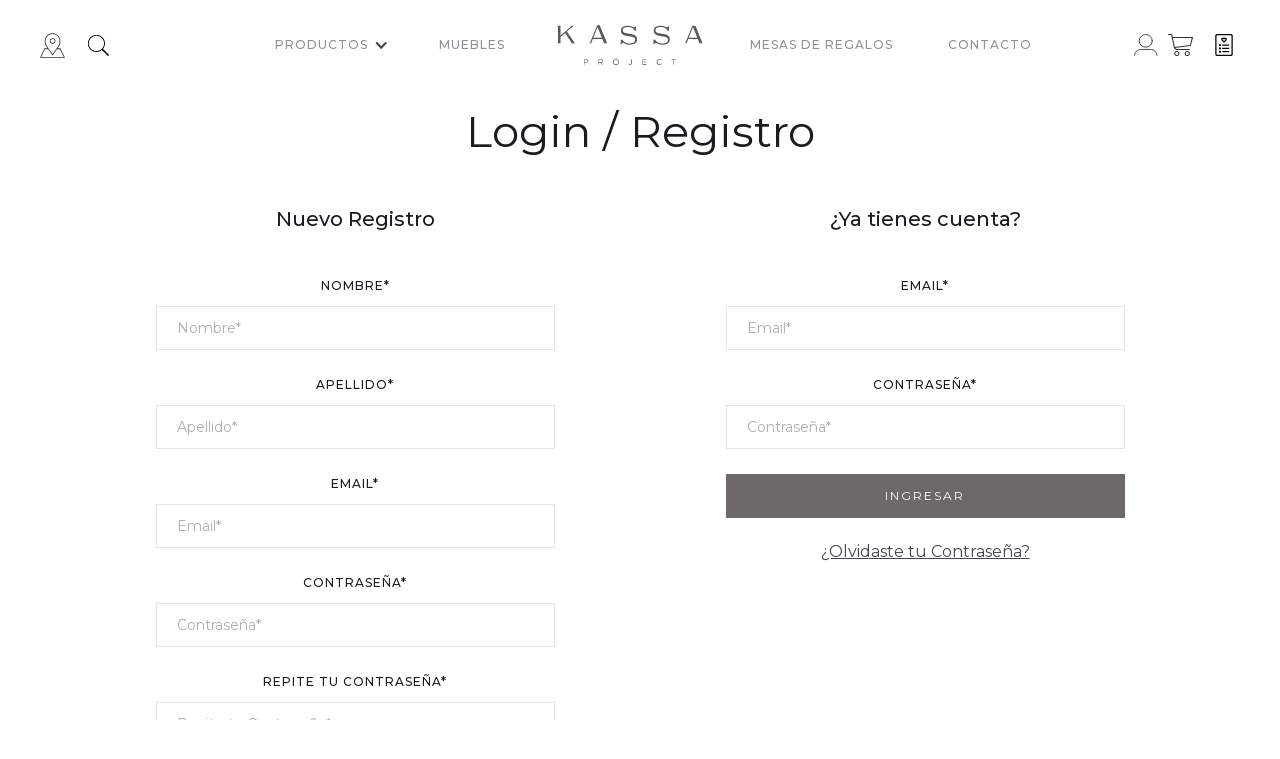

--- FILE ---
content_type: text/html; charset=utf-8
request_url: https://www.kassaproject.com/login
body_size: 38608
content:

<!DOCTYPE html>
  
<html lang="es" >
<head>
      
    <meta name="viewport" content="width=device-width, height=device-height, initial-scale=1.0,  maximum-scale=1">    
    <meta itemprop="itemCondition" content="http://schema.org/NewCondition">     <!-- All CSS Files -->
    <link rel="alternate" hreflang="x-default" href="https://www.kassaproject.com/" />
    <link rel="alternate" hreflang="es-mx"  href="https://www.kassaproject.com?lang=es" />
    <!-- Generales Basicos css -->
    <link rel="stylesheet" href="https://www.kassaproject.com/generales/css/generales_basicos.css?ver=20251119">
    <link rel="stylesheet" href="https://www.kassaproject.com/generales/css/accordion.min.css?ver=20251119">
    <link rel="stylesheet" href="https://www.kassaproject.com/generales/css/jquery.nice-number.min.css?ver=20251119" />
    <link rel="stylesheet" href="https://www.kassaproject.com/generales/css/jquery-ui.min.css?ver=20251119" />    
    <link rel="apple-touch-icon" sizes="57x57" href="https://s3.us-east-1.amazonaws.com/contenido.ipos/fotos/172/ecommerce/1722020100611025631.png" />
<link rel="apple-touch-icon" sizes="60x60" href="https://s3.us-east-1.amazonaws.com/contenido.ipos/fotos/172/ecommerce/1722020100611025631.png" />
<link rel="apple-touch-icon" sizes="72x72" href="https://s3.us-east-1.amazonaws.com/contenido.ipos/fotos/172/ecommerce/1722020100611025631.png" />
<link rel="apple-touch-icon" sizes="76x76" href="https://s3.us-east-1.amazonaws.com/contenido.ipos/fotos/172/ecommerce/1722020100611025631.png" />
<link rel="apple-touch-icon" sizes="114x114" href="https://s3.us-east-1.amazonaws.com/contenido.ipos/fotos/172/ecommerce/1722020100611025631.png" />
<link rel="apple-touch-icon" sizes="120x120" href="https://s3.us-east-1.amazonaws.com/contenido.ipos/fotos/172/ecommerce/1722020100611025631.png" />
<link rel="apple-touch-icon" sizes="144x144" href="https://s3.us-east-1.amazonaws.com/contenido.ipos/fotos/172/ecommerce/1722020100611025631.png" />
<link rel="apple-touch-icon" sizes="152x152" href="https://s3.us-east-1.amazonaws.com/contenido.ipos/fotos/172/ecommerce/1722020100611025631.png" />
<link rel="apple-touch-icon" sizes="180x180" href="https://s3.us-east-1.amazonaws.com/contenido.ipos/fotos/172/ecommerce/1722020100611025631.png" />
<link rel="icon" type="image/png" sizes="192x192" href="https://s3.us-east-1.amazonaws.com/contenido.ipos/fotos/172/ecommerce/1722020100611025631.png" />
<link rel="icon" type="image/png" sizes="32x32" href="https://s3.us-east-1.amazonaws.com/contenido.ipos/fotos/172/ecommerce/1722020100611025631.png" />
<link rel="icon" type="image/png" sizes="96x96" href="https://s3.us-east-1.amazonaws.com/contenido.ipos/fotos/172/ecommerce/1722020100611025631.png" />
<link rel="icon" type="image/png" sizes="16x16" href="https://s3.us-east-1.amazonaws.com/contenido.ipos/fotos/172/ecommerce/1722020100611025631.png" /><meta property="og:title" content="Kassa Project - Decoración y accesorios para tu casa." />
<meta property="og:type" content="website" />
<meta property="og:site_name" content="Kassa Project - Decoración y accesorios para tu casa." />
<meta property="og:image" content="https://s3.us-east-1.amazonaws.com/contenido.ipos/fotos/172/ecommerce/1722020100611025631.png" />
<meta property="og:url" content="https://www.kassaproject.com/"/>
<meta property="og:description" content="Decoración y accesorios para tu casa." />
<meta name="description" content="Decoración y accesorios para tu casa."/>
<meta name="keywords" content="decoración, casa, muebles, baño, esculturas, vajillas, velas, cuadros"/>
<meta name="twitter:card" content="summary_large_image"/>
<meta name="twitter:site" content="Kassa Project - Decoración y accesorios para tu casa."/>
<meta name="twitter:title" content="Kassa Project - Decoración y accesorios para tu casa."/>
<meta name="twitter:description" content="Decoración y accesorios para tu casa."/>
<meta name="twitter:image" content="https://s3.us-east-1.amazonaws.com/contenido.ipos/fotos/172/ecommerce/1722020100611024529.png"/>
<meta name="twitter:url" content="https://www.kassaproject.com/"/>
    <link rel="shortcut icon" type="image/x-icon" href="https://s3.us-east-1.amazonaws.com/contenido.ipos/fotos/172/ecommerce/1722020100611024529.png" />    
    <script src="https://www.kassaproject.com/generales/js/jquery-3.5.1.min.js?ver=20251119" type="text/javascript" integrity="sha256-9/aliU8dGd2tb6OSsuzixeV4y/faTqgFtohetphbbj0=" crossorigin="anonymous"></script>
    <script src="https://www.kassaproject.com/generales/js/jquery-3.7.1.min.js?ver=20251119" crossorigin="anonymous"></script>
    <script src="https://www.google.com/recaptcha/enterprise.js?render=6LfIXBAsAAAAAO-AEIfPl25EMsWf_UfYOB7yEMjm"></script>

    <!-- Ingresa aquí los css propios de la plantilla -->
    
    <link rel='canonical' href='http://www.kassaproject.com/login' />
    <link href="https://www.kassaproject.com/kassa/css/normalize.css?ver=20251119" rel="stylesheet" type="text/css">
<link href="https://www.kassaproject.com/kassa/css/webflow.css?ver=20251119" rel="stylesheet" type="text/css">
<link href="https://www.kassaproject.com/kassa/css/kassaipos.webflow.css?ver=20251119" rel="stylesheet" type="text/css">
<link href="https://www.kassaproject.com/kassa/css/estilos.css?ver=20251119" rel="stylesheet" type="text/css">
<script src="https://ajax.googleapis.com/ajax/libs/webfont/1.6.26/webfont.js" type="text/javascript"></script>
<script type="text/javascript">WebFont.load({ google: { families: ["Montserrat:100,100italic,200,200italic,300,300italic,400,400italic,500,500italic,600,600italic,700,700italic,800,800italic,900,900italic"] } });</script>
<!-- [if lt IE 9]><script src="https://cdnjs.cloudflare.com/ajax/libs/html5shiv/3.7.3/html5shiv.min.js" type="text/javascript"></script><![endif] -->
<script type="text/javascript">!function (o, c) { var n = c.documentElement, t = " w-mod-"; n.className += t + "js", ("ontouchstart" in o || o.DocumentTouch && c instanceof DocumentTouch) && (n.className += t + "touch") }(window, document);</script>


    
     <style>
         body
         {
             overflow-x:hidden;
         }
         #popuplogin {
	z-index: 9999998;
}
        .w-slide {
	background-position: center !important;
	background-size: cover !important;
	background-repeat: no-repeat !important;
}

.w-slider-arrow-left, .w-slider-arrow-right {
	display: none;
}

.credentials-inputs-wrap {

flex-wrap: wrap;

}
.contact-name-field-wrap {

width: 100%;
padding-right: 0px !important;

}

.container-description-item p {
	text-align: center;
	font-weight: bold;
}

.container-description-item div {
	text-align: center;
}

.container-description-item {
	height: 120px;
}

@media screen and (max-width: 670px) {
.container-description-item p {
	font-size: 13px;
}
}

.div-block-19 {
    display: none !important;
}

.text-block-6 {
 
    padding-left: 20px;
    padding-right: 20px;
    margin-bottom: 10px;
}

.divimagencategoria {
   background-repeat: no-repeat;
}

.linkcategorias {
   border-style: solid;
    border-width: 1px;
    border-color: #c7c7c7;
}

.div-block-7 {
    margin-bottom: 30px;
}

.precio-final {
    font-size: 12px !important;
    line-height: 20px !important;
}

.escondertodas {
	display: block!important;
	font-size: 15px;
	color: #6d6969;
}
.w-layout-grid.footer {
	margin-bottom: 0px;
}

.add-to-cart .comprar-ahora {
	background-color: #000 !important;
	margin-top: 1.5rem;
	width: 100%;
	max-width: 305px;
}

.product-informations {
	margin-bottom: 0 !important;
}

.variant-container-rel-var {
  display: flex;
  flex-wrap: wrap;
  align-items: center;
  gap: 1em;
}

.variant-container-rel-var a {
  border-radius: 10px;
  transition: transform 0.5s ease;
}

.variant-rel-var {
	width: 70px;
	height: 70px;
}

.variant-rel-var img{
  width: 100%;
  height: 100%;
  object-fit: cover;
  object-position: center;
  border-radius: 10px;
  border: 1px #999 dashed;
  padding: 2px;
}

.variant-container-rel-var a:hover {
  transform: scale(1.05);
}

.product-description {
  padding: 2px 20px !important;
}

.div-block-11 {
	  flex-direction: row !important;
}
	
@media screen and (max-width: 670px) {
	.div-block-11 {
	  flex-direction: column !important;
	}
}
    </style>
    <style>.boton_filtros {
    background-color: #6d6969;
    opacity: 0.9;
    filter: alpha(opacity=90);
}
    .boton_filtros:hover {
        background-color: #6d6969;
        opacity: 1;
        filter: alpha(opacity=100);
    }
#amount, #amount-2 {
    color: #6d6969 !important;
}
.checkout_button_small_checkout {
    background-color: #6d6969 !important;
    opacity: 0.9 !important;
    filter: alpha(opacity=90) !important;
}
    .checkout_button_small_checkout:hover {
        background-color: #6d6969;
        opacity: 1;
        filter: alpha(opacity=100);
    }
.producto_boton {
    background-color: #6d6969;
}
.add-to-cart-button, .add-to-cart-button2 {
    background-color: #6d6969;
}
.newsletter_btn {
    background-color: #6d6969;
    opacity: 0.9;
    filter: alpha(opacity=90);
}
    .newsletter_btn:hover {
        background-color: #6d6969;
        opacity: 1;
        filter: alpha(opacity=100);
    }
.cookies_btn {
    background-color: #6d6969;
    opacity: 0.9;
    filter: alpha(opacity=90);
}
    .cookies_btn:hover {
        background-color: #6d6969;
        opacity: 1;
        filter: alpha(opacity=100);
    }
.cart-overview-big .button {
    background-color: #6d6969;
    opacity: 0.9;
    filter: alpha(opacity=90);
    border-color: #6d6969;
}
    .cart-overview-big .button:hover {
        background-color: #6d6969;
        opacity: 1;
        border-color: #6d6969;
        filter: alpha(opacity=100);
    }
.fa-search-plus {
    color: #6d6969 !important;
}

.btn_autofacturacion {
    background-color: #6d6969;
}

    .btn_autofacturacion:hover {
        background-color: #6d696980;
    }



.w-commerce-commercecartcheckoutbutton {
    background-color: #6d6969 !important;
}

.button {
    background-color: #6d6969 !important;
}

.regalos_salir {
    background-color: #6d6969 !important;
}



.button_wishlist_custom {
    border: 1px solid !important;
    border-color: #6d6969 !important;
    background-color: transparent;
    color: #6d6969 !important;
}.boton_filtros {
    color: #ffffff;
}

.producto_boton .icono_producto {
    color: #ffffff;
}

.producto_boton a {
    color: #ffffff;
}

.add-to-cart-button, .add-to-cart-button2 {
    color: #ffffff;
}

.newsletter_btn, .newsletter_btn:hover {
    color: #ffffff;
}

.cookies_btn, .cookies_btn:hover {
    color: #ffffff;
}

.cart-overview-big .button, .cart-overview-big .button:hover {
    color: #ffffff;
}

.btn_autofacturacion {
    color: #ffffff !important;
}


.w-commerce-commercecartcheckoutbutton {
    color: #ffffff !important;
}

.button {
    color: #ffffff !important;
}

.regalos_salir {
    color: #ffffff !important;
}

</style>
    <script>
            dataLayer = [{
                'user_id': '',
                'first_name': '',
                'last_name': '',
                'email': '',
                'phone_number': '',
                'logged_in': 'false'
            }];
        </script> <!-- Facebook Pixel Code -->
<script>
    !function (f, b, e, v, n, t, s) {
        if (f.fbq) return; n = f.fbq = function () {
            n.callMethod ?
                n.callMethod.apply(n, arguments) : n.queue.push(arguments)
        };
        if (!f._fbq) f._fbq = n; n.push = n; n.loaded = !0; n.version = '2.0';
        n.queue = []; t = b.createElement(e); t.async = !0;
        t.src = v; s = b.getElementsByTagName(e)[0];
        s.parentNode.insertBefore(t, s)
    }(window, document, 'script',
                        'https://connect.facebook.net/en_US/fbevents.js');
    fbq('init', '1308968507029943');
                    fbq('track', 'PageView');
</script>
<noscript>
    <img height="1" width="1"
         src="https://www.facebook.com/tr?id=1308968507029943&ev=PageView
            &noscript=1" />
</noscript>
<!-- End Facebook Pixel Code --><script type="application/ld+json">

    {
    "@context": "http://schema.org",
    "@type": "Organization",
    "name": "Kassa Project - Decoración y accesorios para tu casa.",
    "url": "https://www.kassaproject.com/",
    "address": " , México",
    "sameAs": [
                "https://www.facebook.com/profile.php?id=61574161972695","https://www.instagram.com/kassaproject/"
    ]
    }
</script>
    
    
            <title>Login/Registro - Kassa Project - Decoración y accesorios para tu casa.</title>
     
    <meta name="facebook-domain-verification" content="3hzs69xm2jaw8xrvrrb58lqf8q5a5h" />
</head>
<body onload="setTimeout(showCircleProduct, 3000);setTimeout(showCircleProductWishList, 3000)" id="body_login">
    <form name="aspnetForm" method="post" action="./login" id="aspnetForm">
<div>
<input type="hidden" name="__VIEWSTATE" id="__VIEWSTATE" value="Z5ScOEBbyfTW/+QEDYsUi7P3liAizuXjiAE+/0LHAYu8AYQTYjlnYkcOVq9mIMaqMpkn51eyJqnbcVbtpwiPPlGTEBM=" />
</div>

<div>

	<input type="hidden" name="__VIEWSTATEGENERATOR" id="__VIEWSTATEGENERATOR" value="04CFE8AA" />
</div>        
      <!-- Loading -->
        <div class="iconoLoading_area" id="loadingG">
            <img src="https://www.kassaproject.com/kassa/images/loading.svg?ver=1.1" class="iconoLoading" />
            <div class="iconoLoading_transparencia">
            </div>
        </div>
        <!-- Pop-Up Message -->
        <div class="ipmx_popuparea" id="ipmx_popuparea" style="display: none">
            <div class="ipmx_popuparea_bg" onclick="closePopUp()">
            </div>
            <div class="ipmx_popuparea_square" id="square" style="display: none">
                <div class="ipmx_popuparea_square_close" onclick="closePopUp()">X</div>
            </div>
            <div class="ipmx_popuparea_square ipmx_popuparea_message" id="message" style="display: none">
                <div class="ipmx_popuparea_square_close" onclick="closePopUp2()">X</div>
                <div class="ipmx_popuparea_message_area">
                    <div id="message_area"></div>
                </div>
            </div>
        </div>
        <!-- hidden inputs -->
        <input type="hidden" value="https://www.kassaproject.com/" id="siteRuta" />
        <input type="hidden" value="https://s3.us-east-1.amazonaws.com/contenido.ipos/" id="rutaImagenes" />
        <input type="hidden" value="172" id="sucursal" />
        
        <!-- cookies -->
        
        <div data-collapse="medium" data-animation="default" data-duration="400" class="navigation w-nav">
    <div class="nav">
        <div class="navigation-wrap">
            <div class="div-block-3">
                <a href="https://www.kassaproject.com/contacto" class="w-inline-block" style="">
                    <img src="https://www.kassaproject.com/kassa/images/5d9fc945951135189937215c_placeholder-2.svg" alt="" class="image-5">
                </a>
                <a href="#" class="link-search w-inline-block w-clearfix"><img src="https://uploads-ssl.webflow.com/5d2496cb70f3346252a50315/5d5cb6719a3f385e9109c78f_search.svg" data-w-id="a938116e-09b6-7883-b33b-cdbb917b8da7" alt="" class="search"></a>
            </div>


            <nav role="navigation" class="navigation-items w-nav-menu">
                <!-- menu left -->
                <div class="div-block-9">
    <div data-delay="0" data-hover="1" class="dropdown-2 w-dropdown">
    <div class="dropdown-toggle-2 w-dropdown-toggle">
        <div class="navigation-item drop"><a href="#" id="#" style="text-decoration:none">Productos</a></div>
        <div class="icon-5 w-icon-dropdown-toggle" style=""></div>
    </div>
    <nav class="dropdown-list-2 w-dropdown-list">
    <a href="https://www.kassaproject.com/productos/cristaleria" id="https://www.kassaproject.com/productos/cristaleria" class="link-block-2 w-inline-block" style="text-decoration:none">
    <div class="div-block-19" style="background-image: url('https://s3.us-east-1.amazonaws.com/contenido.ipos/fotos/172/categoria/b0da2c33656c43fc865604a50ae19f39_05092025110131.jpg'); "></div>
    <div class="text-block-6">Cristalería</div>
</a><a href="https://www.kassaproject.com/productos/floreros-jarrones-portavelas" id="https://www.kassaproject.com/productos/floreros-jarrones-portavelas" class="link-block-2 w-inline-block" style="text-decoration:none">
    <div class="div-block-19" style="background-image: url('https://s3.us-east-1.amazonaws.com/contenido.ipos/fotos/172/categoria/fdef772f9fb5411786ff9128ef0bcb12_03092025012622.jpg'); "></div>
    <div class="text-block-6">Floreros jarrones portavelas</div>
</a><a href="https://www.kassaproject.com/productos/flores-y-plantas" id="https://www.kassaproject.com/productos/flores-y-plantas" class="link-block-2 w-inline-block" style="text-decoration:none">
    <div class="div-block-19" style="background-image: url('https://s3.us-east-1.amazonaws.com/contenido.ipos/fotos/172/categoria/53b525b23fab4903b036ece58cefaabe_25112021011331.jpg'); "></div>
    <div class="text-block-6">Flores y Plantas</div>
</a><a href="https://www.kassaproject.com/productos/joyeria" id="https://www.kassaproject.com/productos/joyeria" class="link-block-2 w-inline-block" style="text-decoration:none">
    <div class="div-block-19" style="background-image: url('https://s3.us-east-1.amazonaws.com/contenido.ipos/fotos/172/categoria/015088f183fc452ba15e1c06c35ff7b8_03092025012200.jpg'); "></div>
    <div class="text-block-6">Joyería</div>
</a><a href="https://www.kassaproject.com/productos/l-mparas" id="https://www.kassaproject.com/productos/l-mparas" class="link-block-2 w-inline-block" style="text-decoration:none">
    <div class="div-block-19" style="background-image: url('https://s3.us-east-1.amazonaws.com/contenido.ipos/fotos/172/categoria/92ac2cb94217498a88fb0858078cfd33_24092020115720.jpg'); "></div>
    <div class="text-block-6">Lamparas</div>
</a><a href="https://www.kassaproject.com/productos/marcos-de-fotos" id="https://www.kassaproject.com/productos/marcos-de-fotos" class="link-block-2 w-inline-block" style="text-decoration:none">
    <div class="div-block-19" style="background-image: url('https://s3.us-east-1.amazonaws.com/contenido.ipos/fotos/172/categoria/72fd0a08dc9a44fbb9c6bd2a27c39890_03092025012338.jpg'); "></div>
    <div class="text-block-6">Marcos de Fotos</div>
</a><a href="https://www.kassaproject.com/productos/textil" id="https://www.kassaproject.com/productos/textil" class="link-block-2 w-inline-block" style="text-decoration:none">
    <div class="div-block-19" style="background-image: url('https://s3.us-east-1.amazonaws.com/contenido.ipos/fotos/172/categoria/2ca0683fbd5b49e5b52d6e7e8eb429b1_03092025012246.jpg'); "></div>
    <div class="text-block-6">Textil</div>
</a><a href="https://www.kassaproject.com/productos/vajillas-y-mas" id="https://www.kassaproject.com/productos/vajillas-y-mas" class="link-block-2 w-inline-block" style="text-decoration:none">
    <div class="div-block-19" style="background-image: url('https://s3.us-east-1.amazonaws.com/contenido.ipos/fotos/172/categoria/f7072ed4d6054e0a8ef25b713d5ecbe7_03092025012531.jpg'); "></div>
    <div class="text-block-6">Vajillas y más</div>
</a><a href="https://www.kassaproject.com/productos/decoracion" id="https://www.kassaproject.com/productos/decoracion" class="link-block-2 w-inline-block" style="text-decoration:none">
    <div class="div-block-19" style="background-image: url('https://s3.us-east-1.amazonaws.com/contenido.ipos/fotos/172/categoria/7003e5a70e0b4751aed9099580ba8a78_05092025111121.jpg'); "></div>
    <div class="text-block-6">Decoración</div>
</a>
</nav>

</div><div data-delay="0" data-hover="1" class="dropdown-2 w-dropdown">
    <div class="dropdown-toggle-2 w-dropdown-toggle">
        <div class="navigation-item drop"><a href="https://www.kassaproject.com/productos/muebles" id="https://www.kassaproject.com/productos/muebles" style="text-decoration:none">Muebles</a></div>
        <div class="icon-5 w-icon-dropdown-toggle" style="display: none;"></div>
    </div>
    
</div>
</div>
                <!-- menu left -->
                <a href="https://www.kassaproject.com/index" class="logo-link w-nav-brand w--current"><img src="https://s3.us-east-1.amazonaws.com/contenido.ipos/fotos/172/ecommerce/1722020080320351152.svg" alt="" class="logo-image"></a>
                <!-- menu right -->
                <div class="div-block-10">
    <div data-delay="0" data-hover="1" class="dropdown-2 w-dropdown">
    <div class="dropdown-toggle-2 w-dropdown-toggle">
        <div class="navigation-item drop"><a href="https://www.kassaproject.com/evento_buscar" id="https://www.kassaproject.com/evento_buscar" style="text-decoration:none">Mesas de regalos</a></div>
        <div class="icon-5 w-icon-dropdown-toggle" style="display: none;"></div>
    </div>
    
</div><div data-delay="0" data-hover="1" class="dropdown-2 w-dropdown">
    <div class="dropdown-toggle-2 w-dropdown-toggle">
        <div class="navigation-item drop"><a href="https://www.kassaproject.com/contacto" id="https://www.kassaproject.com/contacto" style="text-decoration:none">Contacto</a></div>
        <div class="icon-5 w-icon-dropdown-toggle" style="display: none;"></div>
    </div>
    
</div>
</div>
                <!-- menu right -->
            </nav>



            <div class="menu-button w-nav-button">
                <img src="https://www.kassaproject.com/kassa/images/menu-icon_1menu-icon.png" width="25" alt="" class="menu-icon">
            </div>
            <a href="https://www.kassaproject.com/index" class="link-block w-inline-block w--current"><img src="https://s3.us-east-1.amazonaws.com/contenido.ipos/fotos/172/ecommerce/1722020080320351152.svg" height="35" alt=""></a>


            <div class="div-block-8" style="width:120px !important">
                <a href="https://www.kassaproject.com/login" class="link-account w-inline-block w-clearfix" style="margin-left:0px !important;margin-right:10px">
                    <img src="https://uploads-ssl.webflow.com/5d2496cb70f3346252a50315/5d48c98b3cf49ef87debb038_Accountnegro.svg" alt="" class="image-4">
                </a>

                <div data-node-type="commerce-cart-wrapper" data-open-product="" data-wf-cart-type="modal" data-wf-cart-query="" data-wf-page-link-href-prefix="" class="w-commerce-commercecartwrapper" style=";margin-right: 10px !important">
                    <a href="#" data-node-type="commerce-cart-open-link" class="w-commerce-commercecartopenlink cart-button w-inline-block w-clearfix" onclick="controlaModalCart()" style="margin-left:0px !important;margin-right: 10px !important">
                        <img src="https://uploads-ssl.webflow.com/5d2496cb70f3346252a50315/5d5dd4a6d6f72da5b3018913_shopping-cart%20Capriccio.svg" alt="" class="image-4">
                        <!-- <div class="w-commerce-commercecartopenlinkcount text-block-3" id="badge">0</div> -->

                        <div class="w-commerce-commercecartopenlinkcount text-block-3" id="circleProduct" style="opacity: 0;left:25%">
                            <span class="cart-indication">
                                <span class="icon-shopping-cart" id="shoppingCart"></span>
                                <span class="badge" id="badge"></span>
                            </span>
                        </div>
                    </a>

                    <div data-node-type="commerce-cart-container-wrapper" style="display:none" class="w-commerce-commercecartcontainerwrapper w-commerce-commercecartcontainerwrapper--cartType-modal" id="modalCart">
                        <div data-node-type="commerce-cart-container" class="w-commerce-commercecartcontainer">
                            <div class="w-commerce-commercecartheader" onclick="controlaModalCart()">
                                <h4 class="w-commerce-commercecartheading">Tu carrito</h4>
                                <a href="#" data-node-type="commerce-cart-close-link" class="w-commerce-commercecartcloselink w-inline-block">
                                    <svg width="16px" height="16px" viewbox="0 0 16 16"><g stroke="none" stroke-width="1" fill="none" fill-rule="evenodd"><g fill-rule="nonzero" fill="#333333"><polygon points="6.23223305 8 0.616116524 13.6161165 2.38388348 15.3838835 8 9.76776695 13.6161165 15.3838835 15.3838835 13.6161165 9.76776695 8 15.3838835 2.38388348 13.6161165 0.616116524 8 6.23223305 2.38388348 0.616116524 0.616116524 2.38388348 6.23223305 8"></polygon></g></g></svg>
                                </a>
                            </div>

                            <div class="top_items_icons2 top_cart" style="">
                                <div class="fa fa-shopping-cart" onclick="showCart()"></div>
                                <span class="cart-indication">
                                </span>
                                <div class="disable" id="disable"></div>
                                <ul class="cart-overview" id="cart" style="margin-left:-40px"></ul>
                            </div>
                        </div>
                    </div>

                </div>

                <div data-node-type="commerce-cart-wrapper" data-open-product="" data-wf-cart-type="modal" data-wf-cart-query="" data-wf-page-link-href-prefix="" class="w-commerce-commercecartwrapper" style="">
                    <a href="#" data-node-type="commerce-cart-open-link" class="w-commerce-commercecartopenlink cart-button w-inline-block w-clearfix" onclick="controlaModalWishList()" style="margin-left:0px !important;">
                        <div class="icon_wishlist"></div>
                        <div class="w-commerce-commercecartopenlinkcount text-block-3" id="circleProductWishList" style="opacity: 0;">
                            <span class="cart-indication">
                                <span class="icon-shopping-cart" id="shoppingWishList"></span>
                                <span class="badge" id="badge_wish_list"></span>
                            </span>
                        </div>
                    </a>

                    <div data-node-type="commerce-cart-container-wrapper" style="display:none" class="w-commerce-commercecartcontainerwrapper w-commerce-commercecartcontainerwrapper--cartType-modal" id="modalWishList">
                        <div data-node-type="commerce-cart-container" class="w-commerce-commercecartcontainer">
                            <div class="w-commerce-commercecartheader" onclick="controlaModalWishList()">
                                <h4 class="w-commerce-commercecartheading">Tu lista de deseos</h4>
                                <a href="#" data-node-type="commerce-cart-close-link" class="w-commerce-commercecartcloselink w-inline-block">
                                    <svg width="16px" height="16px" viewbox="0 0 16 16"><g stroke="none" stroke-width="1" fill="none" fill-rule="evenodd"><g fill-rule="nonzero" fill="#333333"><polygon points="6.23223305 8 0.616116524 13.6161165 2.38388348 15.3838835 8 9.76776695 13.6161165 15.3838835 15.3838835 13.6161165 9.76776695 8 15.3838835 2.38388348 13.6161165 0.616116524 8 6.23223305 2.38388348 0.616116524 0.616116524 2.38388348 6.23223305 8"></polygon></g></g></svg>
                                </a>
                            </div>

                            <div class="top_items_icons2 top_cart" style="">
                                <div class="fa fa-shopping-cart" onclick="showWishList()"></div>
                                <span class="cart-indication">                                                   </span>
                                <div class="disable" id="disableWishList"></div>
                                <ul class="cart-overview" id="wishlist" style="margin-left:-40px"></ul>
                            </div>
                        </div>
                    </div>



                </div>

            </div>
        </div>
    </div>

    <div class="searchwrapper" runat="server" id="pnl_search">
        <div data-w-id="f4fa23ed-96dc-23ab-c377-4144efcc5ab8" class="div-cerrar-search"></div>
        <div class="form-block-2 w-form">
            <div class="form-4">
                
                <input type="text" class="searchfield w-input" onkeypress="return validarBusqueda('txt_search',event)" id="txt_search" value="" placeholder="Buscar" autocomplete="off">
                <input type="button" value="Buscar" class="submit-button-2 w-button" onclick="buscarSitio('txt_search')">
            </div>
          
        </div>
        <div class="cerrar-search w-clearfix">
            <div class="icon-cerrar-search">
                <div class="linea-x-search"></div>
                <div class="linea-x-search _1"></div>
            </div>
        </div>
    </div>
</div>
        
<div class="container cc-heading-wrap">
    <h1 class="heading-6">Login / Registro</h1>
    <div class="div-block-18">

        <div class="div-block-17">
            <div class="paragraph-bigger cc-bigger-light">Nuevo Registro</div>
            <div class="get-in-touch-form-wrap w-form">
                <div class="credentials-inputs-wrap" style="display: contents;">
                    <div class="contact-name-field-wrap" style="width:100%">
                        <label for="fname">Nombre*</label>
                        <input type="text" name="fname" class="form-fname form-element large text-field cc-contact-field w-input" placeholder="Nombre*" id="fname" tabindex="1">
                    </div>
                    <div class="contact-name-field-wrap" style="width:100%">
                        <label for="lname">Apellido*</label>
                        <input type="text" name="lname" class="form-lname form-element large text-field cc-contact-field w-input" placeholder="Apellido*" id="lname" tabindex="2">
                    </div>
                    <div class="contact-name-field-wrap" style="width:100%">
                        <label for="email">Email*</label>
                        <input type="text" name="email" class="form-email form-element large text-field cc-contact-field w-input" placeholder="Email*" id="demail" tabindex="3">
                    </div>
                    <div class="contact-name-field-wrap" style="width:100%">
                        <label for="contrasena">Contraseña*</label>
                        <input type="password" name="contrasena" class="form-email form-element large text-field cc-contact-field w-input" placeholder="Contraseña*" id="contrasena" tabindex="11">
                    </div>
                    <div class="contact-name-field-wrap" style="width:100%">
                        <label for="contrasena2">Repite tu Contraseña*</label>
                        <input type="password" name="contrasena2" class="form-telephone form-element large text-field cc-contact-field w-input" placeholder="Repite tu Contraseña*" id="contrasena2" tabindex="12">
                    </div>
                    <div class="contact-name-field-wrap" style="width:100%;">
                        
                        
                    </div>
                    <div class="credentials-inputs-wrap" style="display: contents;">
                        <div class="contact-name-field-wrap" style="width:100%">
                            <input type="button" class="button w-button" value="Registrar" onclick="registrar()" style="width:100%" />                            
                        </div>
                    </div>
                </div>
            </div>
        </div>

        <div class="div-block-17">
            <div class="paragraph-bigger cc-bigger-light">¿Ya tienes cuenta?</div>
            <div class="get-in-touch-form-wrap w-form">
                <div class="credentials-inputs-wrap" style="display: contents;">
                    <div class="contact-name-field-wrap" style="width:100%">
                        <label for="email">Email*</label>
                        <input type="text" id="email" class="form-name form-element large text-field cc-contact-field w-input" placeholder="Email*" tabindex="201">
                    </div>
                </div>
                <div class="credentials-inputs-wrap" style="display: contents;">
                    <div class="contact-name-field-wrap" style="width:100%">
                        <label for="password">Contraseña*</label>
                        <input type="password" id="password" class="form-email form-element large text-field cc-contact-field w-input" placeholder="Contraseña*" tabindex="202">
                    </div>
                </div>
                <div class="credentials-inputs-wrap" style="display: contents;">
                     <div class="contact-name-field-wrap" style="width:100%">
                       <input type="button" class="button w-button" value="Ingresar" onclick="loginUsuario()" style="width:100%" />
                     </div>
                </div>
                <div class="credentials-inputs-wrap" style="display: contents;">
                    <div class="contact-name-field-wrap" style="width:100%">                        
                        <a class="recuperate-password " href="https://www.kassaproject.com/olvido" style="margin-top: 20px">¿Olvidaste tu Contraseña?</a>
                    </div>
                </div>               
            </div>
        </div>
    </div>
</div>

        <!-- Contenido NewsLetter -->
<div class="section cc-subscribe-form">
    <div class="container cc-subscription-form">
        <style>
            .heading-jumbo-small_b {
                display:none;
            }
        </style>
        <div class="heading-jumbo-small heading-jumbo-small_a">Newsletter Mensual</div>
        <div class="heading-jumbo-small heading-jumbo-small_b">SE PARTE DE NUESTRA COMUNIDAD</div>
        <div class="paragraph-light cc-subscribe-paragraph">Inscribete a nuestro Newsletter para recibir información sobre nuevos productos y descuentos.</div>
        <div class="form-block w-form">
            <div class="subscribe-form">
                <input type="email" class="text-field cc-subscribe-text-field w-input" maxlength="256" name="email" data-name="Email" placeholder="E-mail" id="txt_email_newsletter">
                <input type="button" value="Enviar" data-wait="Please wait..." class="button w-button" onclick="submitNewsletter()">
            </div>
        </div>
    </div>
</div>
<!-- Contenido NewsLetter -->
<!-- Contenido Pie -->
<div class="section footer1">
    <div class="container">
        <div class="w-layout-grid footer">
            <a href="https://www.kassaproject.com/index" id="w-node-2d9f87e2971b-87e29718" class="logo-link-copy footer w-inline-block w--current">
                <img src="https://s3.us-east-1.amazonaws.com/contenido.ipos/fotos/172/ecommerce/1722020080320342215.svg" width="65" alt="" class="logo-footer">

            </a>
             <div id="https://www.kassaproject.com/pantalla/aviso-de-privacidad/40" class="label">
    <a href="https://www.kassaproject.com/pantalla/aviso-de-privacidad/40" id="https://www.kassaproject.com/pantalla/aviso-de-privacidad/40" target="_self" style="text-decoration:none;">Aviso de Privacidad</a>
        
    
</div>
<div id="https://www.kassaproject.com/pantalla/t-rminos-y-condiciones/44" class="label">
    <a href="https://www.kassaproject.com/pantalla/t-rminos-y-condiciones/44" id="https://www.kassaproject.com/pantalla/t-rminos-y-condiciones/44" target="_self" style="text-decoration:none;">Términos y condiciones</a>
        
    
</div>
 

            <div id="w-node-2d9f87e29736-87e29718" style="" class="label">
                Follow
                <div id="w-node-2d9f87e29738-87e29718" style="" class="links-section-footer">
                    <a href="https://www.facebook.com/profile.php?id=61574161972695" target="_blank" class="footer-link">facebook</a><a href="https://www.instagram.com/kassaproject/" target="_blank" class="footer-link">instagram</a>
                </div>
            </div>


        </div>
        <div class="escondertodas">
            Artículos Decorativos Kassa, S.A. de C.V.
        </div>
        <style>
            .escondertodas {
                display: none;
            }
        </style>
        <a id="w-node-2d9f87e2973f-87e29718" href="https://www.ipos.mx" target="_blank" class="made-with-webflow w-inline-block">
            <img src="https://www.kassaproject.com/kassa/images/icono-ipos.svg" width="15" alt="" class="webflow-logo-tiny">
            <div class="paragraph-tiny">Powered by iPos</div>
        </a>
    </div>
</div>
<!-- Contenido Pie -->

         <!-- Generales basicas js -->
        <script src="https://www.kassaproject.com/generales/js/jquery-ui.min.js?ver=202511191"></script>
        <script src="https://www.kassaproject.com/generales/js/generales_basicos.min.js?ver=20251119"></script>
        <script type="text/javascript" src="https://www.kassaproject.com/generales/js/accordion.js"></script>
        <script src="https://www.kassaproject.com/generales/colorbox/jquery.colorbox.js?ver=20251119"></script>
        <script src="https://www.kassaproject.com/generales/js/jquery.nice-number.js?ver=20251119"></script>
        <script src="https://www.kassaproject.com/generales/js/compressor.js?ver=20251119"></script>
        <script src="https://www.kassaproject.com/generales/js/lazyloadbg.min.js?ver=20251119"></script>        
        
<!--<script src="https://d3e54v103j8qbb.cloudfront.net/js/jquery-3.4.1.min.220afd743d.js" type="text/javascript" integrity="sha256-CSXorXvZcTkaix6Yvo6HppcZGetbYMGWSFlBw8HfCJo=" crossorigin="anonymous"></script>-->
<script src="https://www.kassaproject.com/kassa/js/webflow.js?ver=20251119" type="text/javascript"></script>
<!-- [if lte IE 9]><script src="https://cdnjs.cloudflare.com/ajax/libs/placeholders/3.0.2/placeholders.min.js"></script><![endif] -->
<script src="https://www.kassaproject.com/generales/js/jquery.magnific-popup.min.js?ver=20251119"></script>
<script src="https://www.kassaproject.com/kassa/js/funciones.js?ver=20251119" type="text/javascript"></script>
        
</form>
</body>
</html>


--- FILE ---
content_type: text/html; charset=utf-8
request_url: https://www.kassaproject.com/getcart?_=1763632658504
body_size: 1525
content:
<div class="w-commerce-commercecartemptystate">
    <div>No tienes productos en el carrito</div>
</div>
<div style="display:none" data-node-type="commerce-cart-error" class="w-commerce-commercecarterrorstate">
    <div class="w-cart-error-msg" data-w-cart-quantity-error="Product is not available in this quantity." data-w-cart-checkout-error="Checkout is disabled on this site." data-w-cart-general-error="Something went wrong when adding this item to the cart.">Product is not available in this quantity.</div>
</div>


--- FILE ---
content_type: text/html; charset=utf-8
request_url: https://www.kassaproject.com/getwishlist.aspx?_=1763632658505
body_size: 1108
content:
<div class="w-commerce-commercecartemptystate">
    <div>No tienes productos en la lista de deseos</div>
</div>


--- FILE ---
content_type: text/html; charset=utf-8
request_url: https://www.google.com/recaptcha/enterprise/anchor?ar=1&k=6LfIXBAsAAAAAO-AEIfPl25EMsWf_UfYOB7yEMjm&co=aHR0cHM6Ly93d3cua2Fzc2Fwcm9qZWN0LmNvbTo0NDM.&hl=en&v=TkacYOdEJbdB_JjX802TMer9&size=invisible&anchor-ms=20000&execute-ms=15000&cb=9htn6erw8rmy
body_size: 45182
content:
<!DOCTYPE HTML><html dir="ltr" lang="en"><head><meta http-equiv="Content-Type" content="text/html; charset=UTF-8">
<meta http-equiv="X-UA-Compatible" content="IE=edge">
<title>reCAPTCHA</title>
<style type="text/css">
/* cyrillic-ext */
@font-face {
  font-family: 'Roboto';
  font-style: normal;
  font-weight: 400;
  src: url(//fonts.gstatic.com/s/roboto/v18/KFOmCnqEu92Fr1Mu72xKKTU1Kvnz.woff2) format('woff2');
  unicode-range: U+0460-052F, U+1C80-1C8A, U+20B4, U+2DE0-2DFF, U+A640-A69F, U+FE2E-FE2F;
}
/* cyrillic */
@font-face {
  font-family: 'Roboto';
  font-style: normal;
  font-weight: 400;
  src: url(//fonts.gstatic.com/s/roboto/v18/KFOmCnqEu92Fr1Mu5mxKKTU1Kvnz.woff2) format('woff2');
  unicode-range: U+0301, U+0400-045F, U+0490-0491, U+04B0-04B1, U+2116;
}
/* greek-ext */
@font-face {
  font-family: 'Roboto';
  font-style: normal;
  font-weight: 400;
  src: url(//fonts.gstatic.com/s/roboto/v18/KFOmCnqEu92Fr1Mu7mxKKTU1Kvnz.woff2) format('woff2');
  unicode-range: U+1F00-1FFF;
}
/* greek */
@font-face {
  font-family: 'Roboto';
  font-style: normal;
  font-weight: 400;
  src: url(//fonts.gstatic.com/s/roboto/v18/KFOmCnqEu92Fr1Mu4WxKKTU1Kvnz.woff2) format('woff2');
  unicode-range: U+0370-0377, U+037A-037F, U+0384-038A, U+038C, U+038E-03A1, U+03A3-03FF;
}
/* vietnamese */
@font-face {
  font-family: 'Roboto';
  font-style: normal;
  font-weight: 400;
  src: url(//fonts.gstatic.com/s/roboto/v18/KFOmCnqEu92Fr1Mu7WxKKTU1Kvnz.woff2) format('woff2');
  unicode-range: U+0102-0103, U+0110-0111, U+0128-0129, U+0168-0169, U+01A0-01A1, U+01AF-01B0, U+0300-0301, U+0303-0304, U+0308-0309, U+0323, U+0329, U+1EA0-1EF9, U+20AB;
}
/* latin-ext */
@font-face {
  font-family: 'Roboto';
  font-style: normal;
  font-weight: 400;
  src: url(//fonts.gstatic.com/s/roboto/v18/KFOmCnqEu92Fr1Mu7GxKKTU1Kvnz.woff2) format('woff2');
  unicode-range: U+0100-02BA, U+02BD-02C5, U+02C7-02CC, U+02CE-02D7, U+02DD-02FF, U+0304, U+0308, U+0329, U+1D00-1DBF, U+1E00-1E9F, U+1EF2-1EFF, U+2020, U+20A0-20AB, U+20AD-20C0, U+2113, U+2C60-2C7F, U+A720-A7FF;
}
/* latin */
@font-face {
  font-family: 'Roboto';
  font-style: normal;
  font-weight: 400;
  src: url(//fonts.gstatic.com/s/roboto/v18/KFOmCnqEu92Fr1Mu4mxKKTU1Kg.woff2) format('woff2');
  unicode-range: U+0000-00FF, U+0131, U+0152-0153, U+02BB-02BC, U+02C6, U+02DA, U+02DC, U+0304, U+0308, U+0329, U+2000-206F, U+20AC, U+2122, U+2191, U+2193, U+2212, U+2215, U+FEFF, U+FFFD;
}
/* cyrillic-ext */
@font-face {
  font-family: 'Roboto';
  font-style: normal;
  font-weight: 500;
  src: url(//fonts.gstatic.com/s/roboto/v18/KFOlCnqEu92Fr1MmEU9fCRc4AMP6lbBP.woff2) format('woff2');
  unicode-range: U+0460-052F, U+1C80-1C8A, U+20B4, U+2DE0-2DFF, U+A640-A69F, U+FE2E-FE2F;
}
/* cyrillic */
@font-face {
  font-family: 'Roboto';
  font-style: normal;
  font-weight: 500;
  src: url(//fonts.gstatic.com/s/roboto/v18/KFOlCnqEu92Fr1MmEU9fABc4AMP6lbBP.woff2) format('woff2');
  unicode-range: U+0301, U+0400-045F, U+0490-0491, U+04B0-04B1, U+2116;
}
/* greek-ext */
@font-face {
  font-family: 'Roboto';
  font-style: normal;
  font-weight: 500;
  src: url(//fonts.gstatic.com/s/roboto/v18/KFOlCnqEu92Fr1MmEU9fCBc4AMP6lbBP.woff2) format('woff2');
  unicode-range: U+1F00-1FFF;
}
/* greek */
@font-face {
  font-family: 'Roboto';
  font-style: normal;
  font-weight: 500;
  src: url(//fonts.gstatic.com/s/roboto/v18/KFOlCnqEu92Fr1MmEU9fBxc4AMP6lbBP.woff2) format('woff2');
  unicode-range: U+0370-0377, U+037A-037F, U+0384-038A, U+038C, U+038E-03A1, U+03A3-03FF;
}
/* vietnamese */
@font-face {
  font-family: 'Roboto';
  font-style: normal;
  font-weight: 500;
  src: url(//fonts.gstatic.com/s/roboto/v18/KFOlCnqEu92Fr1MmEU9fCxc4AMP6lbBP.woff2) format('woff2');
  unicode-range: U+0102-0103, U+0110-0111, U+0128-0129, U+0168-0169, U+01A0-01A1, U+01AF-01B0, U+0300-0301, U+0303-0304, U+0308-0309, U+0323, U+0329, U+1EA0-1EF9, U+20AB;
}
/* latin-ext */
@font-face {
  font-family: 'Roboto';
  font-style: normal;
  font-weight: 500;
  src: url(//fonts.gstatic.com/s/roboto/v18/KFOlCnqEu92Fr1MmEU9fChc4AMP6lbBP.woff2) format('woff2');
  unicode-range: U+0100-02BA, U+02BD-02C5, U+02C7-02CC, U+02CE-02D7, U+02DD-02FF, U+0304, U+0308, U+0329, U+1D00-1DBF, U+1E00-1E9F, U+1EF2-1EFF, U+2020, U+20A0-20AB, U+20AD-20C0, U+2113, U+2C60-2C7F, U+A720-A7FF;
}
/* latin */
@font-face {
  font-family: 'Roboto';
  font-style: normal;
  font-weight: 500;
  src: url(//fonts.gstatic.com/s/roboto/v18/KFOlCnqEu92Fr1MmEU9fBBc4AMP6lQ.woff2) format('woff2');
  unicode-range: U+0000-00FF, U+0131, U+0152-0153, U+02BB-02BC, U+02C6, U+02DA, U+02DC, U+0304, U+0308, U+0329, U+2000-206F, U+20AC, U+2122, U+2191, U+2193, U+2212, U+2215, U+FEFF, U+FFFD;
}
/* cyrillic-ext */
@font-face {
  font-family: 'Roboto';
  font-style: normal;
  font-weight: 900;
  src: url(//fonts.gstatic.com/s/roboto/v18/KFOlCnqEu92Fr1MmYUtfCRc4AMP6lbBP.woff2) format('woff2');
  unicode-range: U+0460-052F, U+1C80-1C8A, U+20B4, U+2DE0-2DFF, U+A640-A69F, U+FE2E-FE2F;
}
/* cyrillic */
@font-face {
  font-family: 'Roboto';
  font-style: normal;
  font-weight: 900;
  src: url(//fonts.gstatic.com/s/roboto/v18/KFOlCnqEu92Fr1MmYUtfABc4AMP6lbBP.woff2) format('woff2');
  unicode-range: U+0301, U+0400-045F, U+0490-0491, U+04B0-04B1, U+2116;
}
/* greek-ext */
@font-face {
  font-family: 'Roboto';
  font-style: normal;
  font-weight: 900;
  src: url(//fonts.gstatic.com/s/roboto/v18/KFOlCnqEu92Fr1MmYUtfCBc4AMP6lbBP.woff2) format('woff2');
  unicode-range: U+1F00-1FFF;
}
/* greek */
@font-face {
  font-family: 'Roboto';
  font-style: normal;
  font-weight: 900;
  src: url(//fonts.gstatic.com/s/roboto/v18/KFOlCnqEu92Fr1MmYUtfBxc4AMP6lbBP.woff2) format('woff2');
  unicode-range: U+0370-0377, U+037A-037F, U+0384-038A, U+038C, U+038E-03A1, U+03A3-03FF;
}
/* vietnamese */
@font-face {
  font-family: 'Roboto';
  font-style: normal;
  font-weight: 900;
  src: url(//fonts.gstatic.com/s/roboto/v18/KFOlCnqEu92Fr1MmYUtfCxc4AMP6lbBP.woff2) format('woff2');
  unicode-range: U+0102-0103, U+0110-0111, U+0128-0129, U+0168-0169, U+01A0-01A1, U+01AF-01B0, U+0300-0301, U+0303-0304, U+0308-0309, U+0323, U+0329, U+1EA0-1EF9, U+20AB;
}
/* latin-ext */
@font-face {
  font-family: 'Roboto';
  font-style: normal;
  font-weight: 900;
  src: url(//fonts.gstatic.com/s/roboto/v18/KFOlCnqEu92Fr1MmYUtfChc4AMP6lbBP.woff2) format('woff2');
  unicode-range: U+0100-02BA, U+02BD-02C5, U+02C7-02CC, U+02CE-02D7, U+02DD-02FF, U+0304, U+0308, U+0329, U+1D00-1DBF, U+1E00-1E9F, U+1EF2-1EFF, U+2020, U+20A0-20AB, U+20AD-20C0, U+2113, U+2C60-2C7F, U+A720-A7FF;
}
/* latin */
@font-face {
  font-family: 'Roboto';
  font-style: normal;
  font-weight: 900;
  src: url(//fonts.gstatic.com/s/roboto/v18/KFOlCnqEu92Fr1MmYUtfBBc4AMP6lQ.woff2) format('woff2');
  unicode-range: U+0000-00FF, U+0131, U+0152-0153, U+02BB-02BC, U+02C6, U+02DA, U+02DC, U+0304, U+0308, U+0329, U+2000-206F, U+20AC, U+2122, U+2191, U+2193, U+2212, U+2215, U+FEFF, U+FFFD;
}

</style>
<link rel="stylesheet" type="text/css" href="https://www.gstatic.com/recaptcha/releases/TkacYOdEJbdB_JjX802TMer9/styles__ltr.css">
<script nonce="bIE-JbzCujZvTwZh6cXbfQ" type="text/javascript">window['__recaptcha_api'] = 'https://www.google.com/recaptcha/enterprise/';</script>
<script type="text/javascript" src="https://www.gstatic.com/recaptcha/releases/TkacYOdEJbdB_JjX802TMer9/recaptcha__en.js" nonce="bIE-JbzCujZvTwZh6cXbfQ">
      
    </script></head>
<body><div id="rc-anchor-alert" class="rc-anchor-alert"></div>
<input type="hidden" id="recaptcha-token" value="[base64]">
<script type="text/javascript" nonce="bIE-JbzCujZvTwZh6cXbfQ">
      recaptcha.anchor.Main.init("[\x22ainput\x22,[\x22bgdata\x22,\x22\x22,\[base64]/[base64]/[base64]/[base64]/[base64]/[base64]/[base64]/[base64]/bmV3IFVbVl0oa1swXSk6bj09Mj9uZXcgVVtWXShrWzBdLGtbMV0pOm49PTM/bmV3IFVbVl0oa1swXSxrWzFdLGtbMl0pOm49PTQ/[base64]/WSh6LnN1YnN0cmluZygzKSxoLGMsSixLLHcsbCxlKTpaeSh6LGgpfSxqSD1TLnJlcXVlc3RJZGxlQ2FsbGJhY2s/[base64]/[base64]/MjU1Ono/NToyKSlyZXR1cm4gZmFsc2U7cmV0dXJuIShoLkQ9KChjPShoLmRIPUosWCh6PzQzMjoxMyxoKSksYSgxMyxoLGguVCksaC5nKS5wdXNoKFtWaixjLHo/[base64]/[base64]\x22,\[base64]\x22,\x22TcOww7XCicO7FsOdwrnClk82G8OAAVTChG8iw6bDqyTCpXk9bMOmw4UCw4HCsFNtBB/DlsKmw7YbEMKSw5nDlcOdWMOpwroYcSfCs1bDiSRWw5TComVwQcKNJVTDqQ98w7plesK3B8K0OcKqcloMwromwpN/[base64]/CqsKxG8KMwp3Do8Olw4YYw6DDhsO2wqpuHCoxwpfDjMOnTUrDn8O8TcOLwq80UMOVeVNZbgzDm8K7asKewqfCkMO3Sm/CgQDDv2nCpwVIX8OAMsOBwozDj8O+woVewqp4THhuFMO+wo0RNMOLSwPCo8KubkLDrw0HVFdONVzCtMKewpQvBybCicKCTn7Djg/[base64]/FHHCocKvw7kSw5xew4gkIMKkw4htw4N/MAPDux7Cv8K/w6Utw6ASw53Cj8KpNcKbXyDDqMOCFsOWI3rCmsKdJBDDtl9efRPDhQHDu1kPa8OFGcKEwrPDssK0WsKkwro7w5o6UmEqwqEhw5DCnMOrYsKLw644wrY9BMKdwqXCjcOmwo0SHcK8w6Rmwp3CtVLCtsO5w7vCocK/[base64]/[base64]/Dgzg9VMO9QMKJw4Biw6Vpw6FuwpfDm8KwU8OUf8KxwqrDlRnDqEYRwpXCncKCPcOvc8O/e8OLbMOkFsKGXsOECAdkdcOfPC1hHHYwwqxfM8Oiw5fCg8OJwoLCsmHDthTDlMOJYcKIeUU1wr88F2prEsK+w4s9K8OUw7/Ci8OOG3UYf8KxwpnCs1ZBwovChF3Cp3I7w7dfIBMGw7XDnVNtVU7CljRLw4PCpTDCvSsCw5w0S8OuwpnDkynDu8Kmw7wgworChmNlwqAQUcOTb8KJaMOUR13DvzNTP2YOKcKJKQAMw5nCpl/DhMK5w5TCn8KIVQI2wohww4cdd0o9w5vDtmfCh8KBCnzCiCvCg2nCkMK2HFd8THwjwo/[base64]/ChnATXcOGw4QkaMKBw7lYTXlpw4AfwoMCw6jDo8Kmw4jDnXp/w5IJw4nDhgMzTsOUwp0sR8K1O1HCmT7DtmE7e8KHcFHCmxNsAsK2I8Kjw6LCqwfDlXYHwqJUw4lQw6xsw4DDjMOtw6fDusK/[base64]/IFYEw49Rw5rDgw8ZwpXDo8KhwrUTw6QgeG8fOC5ywptxwp3Cp1MlY8KYw5DCmwAiDj3CkQJ/AMKqbcO/TBfDoMOwwqU4AMKgCylQw488w47DnMOaDTrDj0/[base64]/CnsKXw4vDucKvLsOjW3DDlcO7eRvDlVjDgsK3w6ETKcK8w5/DkHrCscKaTSVBGsKZYcKrwoXDjcKJwoMTwpzDpGY8w6jDjMOUwq8ZHcObCMKrTVTCjsOEPcK7wrtYNEIiHcKEw51Dw6BFCMKFNcKXw6/CgADCk8KtFsOzZ33DtsK/[base64]/wqjCjMOFw6jChBDCq8O7NcO+wrPCuznDiWzDijhZYsOXaivDm8KePsOewpR7wrHCmDXCt8KLwptqw5htwqHCjUwmRcKEMFgIwpcNw7kwwqXCjg4SccKzw7lRwq/[base64]/H2DDj8OswrYGIAYkw7UsOnXCisOtw4HCiGzDi8OkI8KoIsKBwrkhYsOOChYTcQ04VzbDvBTDucKGR8KNw6nCmsKNVwHCgMKhHwnDqMKJNCAnGcK1bsOmwpPDniLDnMKTw6zDmcOhw4XDqXIcGVMLw5JmUBbCjsOBw7Y3wpF7w6Mbwq/DpcKBAQkYw4h2w5jCqzfDhMO4PMOPKcO5wqrDhcKlMEU/wqVMX1YDX8K6w7HCj1HCiMKXwqM/[base64]/CmcOmwq3CkVHCt1BNw69eNcOZP8KVwq3DlX5FW8Oyw5vCvCQxw5zCh8OzwqFYw4vCj8KZJTnCicOSTHw5wqnCusKZw4xiwoosw5bClw96wobDuwBTw4rChsOhJsK0wqstfsKewrlNw74uw5/Dm8O9w5EyG8Okw6fClsOzw51xwp/CocOIw6rDrF3CgxAmEz7DpUhTWjVEe8O/ZcOkw5QZwodxwoPDqT08w4sswrTDlQ7CosKywrnDgcOvCcOvw6VXwrA/Nkl8BsOaw6kew4DDhcOVwqHCrUfDsMO8TDkkTsOfDjRGfg4ZCj3DkjtOw57CqTgmOsKiK8Oyw5LClVnCnG0jwokqEcOQBypowo1bBFTDtsKMw5Itwr5IfXzDk14PbcKnw6d4RsO7HEvClMKAwq3DtjrDscOpwrV3w7NCcMOmU8KSw6bDqcKVQgbCpMO4w6/CjcOIKSfCtHfCow1Hwpgdw7HCn8OySxvDkwvCm8OABQbChMObwqVZDsOdwosDw4kERQ8DTMOLdm/CvMOlw5F1w5bCpMK4w6QIDCTDgk3CoEkpw5ARwpU2Aiolw7tQWTrDgydRw7/DjsOJDyYSw5Y5w6sKwqfCqgXCiTjCiMOOw5LDlsK9CD5FZcK3wpbDhi3CpRcSO8KWM8Kyw4gWJMK9wobCj8KMwpPDnMOLMCFwZ0DDi3TClMO4w7nChRc0wp/CjcOcL1jCgsKZdcKpJsOdwonDvAPCki1PRHjCsmkwwp3CsgNjZ8KMM8KjZlbClUTCsUk/[base64]/Dqz7CmsKtwr15woPCkwzCpcOuSRQwDl3Do8KxdwYRw67DuQPCncODwqEwM184wrU4KcKRSsOZw4UzwqocMsKMw4rCvMOgI8KVwr5AE3/DvyhLFcKcJDrCgk54wpbCtlFUwqZBZ8OKVGzCnX7DmcO4Xm/CjHI3w54QccKQFMO3XksnCHzCiWHDmsK5F2fCiGnCvWh9BcKhw5Y6w6PCmsKeCg5aHUo/H8O7w4zDnMKQwp/[base64]/wr7Dg8KwwoQqw7s/AA4iwpMzdcOrw5nDsyhFFQ8AU8OnwrDDm8O7GUHDu1/DiVFoQcKvwrDDisKGwr/DvHIcw5nDtcOZX8OZw7A8MDvDh8K6Qi9Ew7vDkj3CoiVxwrh1WGdDVn7DqWPCncO8ATTDisKxwr0EYMOKworDmsO+w4DCosKAwqnCrULClUPDtcOASFnCjcOrcxPDoMOxwpjCsX/DocK0EAXClsKTeMKywqbCpSfDrzZ5w5sNN2DCtsOJPcO9asOtfcOQTMK5wqcVQkbChS/Dr8KgEcK0w5jDlAbCkkQsw4fCvcOKw5zCg8K4ODbCr8K7w7hWJjzCh8O0DEpobFfDocKOUDcqa8KJCsK3QcKsw6TCocKaUcODfcKOwpQFVlHDpMOWwpHCl8KAw7QKwoDCnBZKKcO7IDXCnsOndA1Vwp1rwptWJcKZw58mw7FwwozCmF7DsMKeX8KgwqN3wqFvw4/Cpycyw4TDg0HClMOjwpxsKQhNwr/Di0V0wr56RMOHw7rCkH19w4bDocKsR8KsQx7DpyzDrVN0wp5UwqRiD8KffHxrwr7CscOxwp7CqcOYwr3DhsOdCcOwZsORw7zCrMOCwqTDj8KwdcO5wpNNw5xbUMKLwqnCncO+w6bCrMKHwofCgFRmw4nCqCR+AAXCujTCrQMMwofCtsO3T8OzwqjDicKLw5whX0/ClDjCt8KwwqHCjTQSw7o7f8Opw6XCmsKMw5jDiMKjJ8OEGMKlw53Dj8K0w4DChATCrXY/w5bDhQTCjUkaw57CvxB9wo/Dj0ZMwrDCtmXDqEfDjsKXN8OnFcKkYMK0w6AzwrjDiHfCtsOVw5RRw5giEFYRwpF1AHF/w4YmwpNEw5wRw5zCkcOHQsOAwq7DvMKsNsOAC2dzMcKqFwnDq0jDuz7CpcKtXsOlNcOQwrwOw5LCh07Cu8OTwprDnMOnbGlvwqxiwq7DvsKlw6csHnQEQMKBdj7CpcO7fg7DscKnTsK4RFHDgm4Ub8Kbw5LCuHTDp8OyZ20fwo8+wqxDwppfOnMpwodIwp/DhHFQKsOfRsKuw5hndxoqGnnCgx4UwpXDuWLCncKqaUXCscOLLcOlw7LDlcOKK8OpOMOAN37CqsOtHQpqw7UhesKmAsOrwqLDuiIPZRbDpkw8wotdw44ceFNoO8OFScKswrwqw5oew5ZcKsKpwrVGw7pwXMK7O8KcwrIHw4/[base64]/CvyPDo8Kxw6HDvSJNf8OXw68GDWlmfXvCmsOXTGjDg8KMwoZUw6Ekc2jDrgMYwqLDrMKew4PCmcKcw4pAcVAAF2MrTxbCo8OvYEN/[base64]/ZMOFKgh/HcKmNX7ChHDCgSE0w6d7w5nCq8Olwqp3w6DCsmAfdxg6wpfCocKswrHClkPDgXzDlMOuwopWw73DgAxUwpXCvQnDrsKcw7DDuG4kwoALw5N3wr/[base64]/ClXHDrcKWwpYsUHtSAV4uwqfDnsOBXhnCpSEcDcOsw58gw5s9w7sbKTDCgcKTP0/[base64]/DkWHDgBc8AFR5KyYjwqVGw6nChMO5wq3CkMOoZcOaw785wpECwrM9wqnDisKDwrDDgcKnLMK5ET83f0ROFcO4w7ZFw5crwo0/w6PCtD8jaWVXacKmH8KAfGnCqMO/[base64]/DvcKQwrTDo3vDlsK5w5rDkn5dwpl4w6MFw4/DusKdbsKkw5EkDsO5fcKXUDrCrMKcwqQNw5LClxvCviwaeknCiDMnwrfDojA9RgfCn3fCucOvAsKzw4gSMiLDlMO0BzMKwrbCksKuw5TCpcOlecOvwp9yNUTCqsOgMHwyw7zCn0DCkcK1w5fDo2bDqWzCnMKwFk5tMMOJw68OFWnCvcKlwrd9EX/CrMKCMcKlKDsYGMKZSTofNMKteMKGN1YXbMKTw5HDtcKeFMK/[base64]/DksOxeBxOw41wEsOQOMOnNB0OwrxiccOcw4LDhcKHWQzDkMOjMCgjw5QLXCZWbcKhwqvCmBB9LcO3w4vCssKAwq7DnQvCl8K5w5DDicOTXsO/wpvDqcOBEcKAwqnDjMO+w60YA8ONwpoPwoDCrDpIwpYow58cwoIdQBDDtxMKw7JURMO3b8KFU8OQw7RoPcKmW8Ovw6rCqMOfWcKtw6rCqjYVYzvCpFnDvADCqMK5wrdJwrUGwow9V8KZwp1OwolVVxHCjcOmwrPDvcK/wrTDnsOfwqfDpWrChMKnw6Vuw7Mow57DslPCsRHCqDwoRcO7w4gtw4zDnA7Dv0LDgz4mCUzCjU/[base64]/Dl1AmDRg7wrXCp1dGw5YOwpbCkTXDuARYZMKZWF/Dn8Kgwo0qPTnCox/DshJWw67CoMOIXcOPwp1hwrvDm8O1ADABRMOFw4bClsO8MsOeZyHDj2oGb8Kdw6vCgGFZw6Adw6QiUWDCkMOAUi/CvwNeacKOw4omVRfCkH3DmcOkw7zDoiDDrcKnw6J4w7/DpAw/W2kTEwlLw6NtwrTCn0HChlnDrGBdwqx5FlpXIhzCisKpa8Oiw5NTUg1aYTfDuMKhXmRRTlQOT8OWUsKrdyxjUj3CqMOFc8KhGWlASBZ9ZSoZwpPDlRB/CMKTw7TCrzLChilZw48iw7MVElAdw6bCmG/DiXXDgsKvw71Iw48KXsKIw7QrwrjCscK1PHLDmMO0E8KoNsKlw6bDgcOCw6XCuhPDvhswCSjCryBLBWPCssOtw5o0wp7DhsK+wovDsSk5wrUjKV7DpyoewprDpA3DtkBlwqHDmHDDsDzCrsKsw4k+BcOfFcKbw7XDucKcUGkEw5rDqMODKQxJU8OaZTDDqT0Jwq/DikxGecOEwqBXCivDjXxww6XDl8OFwrRfwrBNwovCp8O/wroWB2DCnidKwoBBw6XCrMOsVsK5wrzDv8K4ExJ/wp8WJMO+XSTDgzQqam3CpsKNbG/DicKiw4TDojlzwrzCgcOlw6UTw6XCtMKKwoXCusKGacOpQkgbU8OGwrwjfV7ChsO+wonDqE/DicOUw67ClsOUagpyODLCuSTDhcKzFT/[base64]/DrhAHEMKxQsO5DhsyY8OiRQfDrjzDk8Obe8KWR8OtwoHCgMK9EXTCmsKjw6zCpDFdwqzCikM1dsOyagxkw4LDmyXDscO1w7vCjsKgw44XLMKBwp/CgsKrM8OAwpAkwp/DpMKVwqjCpcKFKAUTwrxmXWTDgGHDrX3DlxHCqVnDucKAHT0XwqDCvGnChnEvZA3DgcK7ScOrwrjDrcKKIsKPw5vDncOdw65TbGEwZWAScVwAw5HDisKHwqvDiHFxfyAzw5PDhSBIDsOoR1w/X8O2IHsJehbCl8OZwoAHGXbDiEjDil3Co8O6XcOXw6QUesODwrnDk0nCszbCnQvDmsKUPWU/wqxpwprCnFnDlj5aw6pOMCECesKaJsOTw5XCt8OAI1vDjMKWS8Ocwp8tRcKiw5IRw5TDqjM4Q8KgWA9xSMOxw5FAw5LChHjDj1M1MlvDkMKmwq1dw5PDmX/[base64]/GzLCusKOwrfDuALChCVsw4IPfQx1wpDCmlJGwpgXwqDDuMKLw6/CrMOeM0pgwq1kwr5BOcKuZk/CnA7CiwVjw6LCvMKfJMKFX2xtwo9jwrvCvDk8RDhTDARSwrLCgcKjO8O6wq7CiMKeAB09IRtBDXHDlS7DncKSa23CosOfOsKQFsOpw7sMw5UUwqzCnBpGBMOjw7J0EsO7woPChsKJK8Kyeh7CmMO/MQzClsK7RcKOw4nDj07CtMOgw7bDs2nCgibCnlPDkhcnwoIKw4UJYsO+wqdsBgBlwqvDpS3DtsOpfsK+AyjDncKKw5/Cg0odwo8SfcODw5M2w5dbIMKJScOewo13Cm0dHsO9w7RcU8K+w7jCqsORHMKjRsKSwpHCljMsIxAgw71dagjDlwrDtE5EwrLDuh9PPMO6woPDicO/wp8kwobCrWcGTcK+UMKcw7x3w7zDoMOuw77Cs8Klw6vDr8KxdzbCjz9/fcK7NEo+QcOLJsKswojDqMOxYSvCinLDpS7Csz9wwoFiw78cKcOIwpnDoUpQJUBGw4cuegMdwp7CoG90w7Mrw7UvwrswLcOkZTYfwqXDtEnCr8O/[base64]/CMO+eMKQBcOhIsO8ZhTCpsO+MsOlw6UnExo1wpnCtlTDvj3DrcOlNQLCpEoBwqAKNsKWwpopw7YbRsK1NMO0KSMYMVE7w4M6w4zDrx7Dn1sSw6vCgMOobjonWsObwpnCj0Y6w4pEI8OKw5XCsMKtwqDCiXHCk0FNQX0ob8OPIMOnW8KTb8KAwqw/[base64]/DlnDDkzNXw6DDtcOoIjR0TF0dw545w47ChhMww5poVMOiwotpw5Eww4XClQ5Ow4BOwqHDhUVpLcK/[base64]/Co8ORw4DDncKcw799L1ZHw4wDAcOCwpVjw4ptDMKcHiHDqsK8w5HDm8Orwo3Dixsjw58jOcK4w4rDmDfDjcOdT8O0w41tw5sgw493wotGbXzDuWQlw5kHQcOVwpl+EsO0QMKcN3Vjw7zDtEjCt0PCmBLDuVPClUvDnE5zWgzCqA/[base64]/DvcKZw4fCuggDw63DlsKtwpkTw5R1w47CpWInJVzCn8OuRsOaw49sw5HDnCjCq1EHw75Bw4DCrGDDgSpUF8OHHGnClMOOABTDohUQJcKjwrXDq8KgQcKCJWlGw4IMIcK4w67DgcK3w7TCqcK1XFoTwr/Ch21WOsKPw5LCtgYxMAHDocKfwqY6w5PDn3xEJsKzwqDChT7Dq2tkwp/DncOtw7DCgcOxw4NCbMOidHgpU8OZaV5KcDMtw4/Dpwc9wrNFwqtlw5LDiSBzwpXCrB4Hwpg1wqNFXz/[base64]/[base64]/[base64]/Cq2rCvMKHVFkMw5vDsn3CuGTCsFjDj8K6w50FwqDCncOBwo98SBVPKsOTT3kJwqPCjSVkcRdRGsOpVcOewpvDuTAVwrjDug5Gw4fDmMKcwplfw7fCsDHCvljCjsKFd8KNA8OXw7wIwrxVwo/DlcKkR24yKzXCksOfw7xEw7TDsQQZw7VTCMK0wobDgMKgPsKzwofDncKBw7JPw558HAxEwq0HfhTChU3CgMOkKFzDk1PCqQYdeMK3wrbCo3gZwozCusKGDWl2w4HDjsOIQ8KbDgzCiBjDjRMdwpB+YzPCscOkw4sJTE/[base64]/[base64]/Cv28rFcOpw60NwqTCgQ7CksKEWsKqwqvDpMO1AMKhw5VMDxvCmsOUOxQCHVdtTFJSGQfCj8OrH10/w495wqgjOBFGwprDnMOFFG9MVcOQAW5YJhwHIMK/S8OWCMOVHMKZwr9Yw5Npwq1Owq0Dw7ERah4zRnJ4wrpJZTLDncOMw5tiwo3DuHbDtRrDt8O+w4fCuizCusOmbsKww4oJwoDDhVg+MlY5J8KkaQtcGsKHHcKROF/CpwPDqsKHAjx0wpIew5NXwpXDv8OocScmZ8KDwrbCqBLCpH7CjsKewpzCnFNbfQAXwpVpwqDCvkbDvmDCrjdKwrfCrm/Di1fCmyPDpcO6w6sLw6RdK0LDn8KrwpA7w4A5VMKPw4TDvcOEwprCkQR/wqHCtsKOI8OGwrfDt8OWw5hew57Cv8KUw4USw6/Ck8OUw7x+w6bDs3FXwoTCkMKSw4xRwoYLw6kgDcOuXTLCj3bDi8KLwosawoHDg8OzUE/ClMKnwrXCtGNHKMKjw5B4w6vCoMK+ZsKvRgLCmjHDvyHDkWcuOsKEZBPDgsKswox3w4Y9bcKDwoLCjhvDl8OrCGvCvyU8JcKfXcKRPX7Cry/Cr2LDrEZ2OMK9w6bDsgRiOU52WjxOXGlow6k5IDXDmRbDm8Ksw67ClkQ2ckDDjSk/[base64]/[base64]/w6/DqsOJw5/CigQ1HsO2Og43w5ZVw7nCiAXClMKuw7s7woLClcOJU8KiD8K6ccOnFcOAwpZXJMOlKTQmWMKcwrTChcODw6vDuMOCw5LChMOBORlnLG3ChMO/[base64]/DnMK5YMO2w5dmw4xVeMO2wr9Tw6oQcXE1w6U7w67CicONw6x4w5/CtsOPwpUCw7zDmVHCkcO0wrDDnDsOfMKuw6bClGNGw59YU8ORw6EqKMKUFA1dw6kAQsOVNhFDw5QGw709wotZMBkENEXDl8OPcl/CuzkBwrrDqcKxw5LCqB3DiDnDmsKgw5sMw5PCnVprB8K+w4cjw5bCsEzDkRvClsORw6rCnCbCqcOmwoLDg2jDiMOkw63DjsKLwqTCqGsiR8ONw6U6w7rCpsOgdm3DvMOzWyPDg0XCgUMkwpLDkUPDgVrDh8ONIEPCgMOEw5RuX8OPEQw8Yi/DkmBrwrldM0TCnlrDm8K1w5AXwpkdw7dBI8KAwoRdKMO6woMKKGMCw7HDkMOmFMOoajo/[base64]/Dtiskw6vClsO/CMOdLGclw6nCjkAKwoBtCsOiwqHCsm3Ci8K7wrFmHMO2w6HCmALDhw7DoMKwFCpDwpExaGFKS8ODwrUAO33Ch8Omwp1lw5XDlcKfaQghwrY8wo7DpcK9KixjdsKKHX5lwqQzwrvDo0k9GcKLw64zMGFAW21pFH4/[base64]/Ckxk8w7BMw6nDp8O6w5YqwrfCsV8Mw5xgw4YWZHnCiMO/[base64]/w73DqVNDXsKwZ2IZXMKJwrYtOU/DvMKtw71jT3ITwopOacOHwqVCYsORw73DsnxxVlkNw4c7wrg6LEQoc8OfZ8ONBBfDnsOOwozCnXBbH8K2SV8Rw4nDn8K/KsO+e8KHwoRpw7bCtB8Hwpg3bWbDvWIBwppzF3jDt8OVdypYRFfDsMOsbgfCgDbDhRgnRwwOw7zDiG/DizEPwqHDk0Itw4gPw6AUCMO2woE6FXHCusKLw6dEXBsdAsOkw7TCrmsNKgbDlQzCmMKawq9sw7XDnDXDksOSVsOKwqvCl8OGw75Dw5xjw7zDhcOnwqhLwrpJw7bCq8OYYsOHZ8KjVwsdMsO+w6nCucOJEcK/[base64]/DncOew43CkX7DrMOywo52FX7CgMKGwqXDuhl9w7RXDTPDin5sQMKKw6LDjFtQw4pqIEzCvcKSLj5yMlI+w7/CgsKxc3DDqwxXwpMgwqbCmMKYbcORHcOFw7gJw6BWZsOkwrzDrMKGED/CsVDDqQcZwqnCnjZfNcKlbgB5OmpkwrPCuMKNBXJKfDPCjMKqwoB/w7/CrMOaX8OxaMKpw6LCjCVbF1fDqyo2wqAuwpjDvsK5W3BZwpfCk1Q0w77DssOoL8O0LsKdWhsuw7jDqwnDjkLCklMtUcOwwrMLWysXw4cNUSnCvChKdMKUwqrCkB9qw77CvzjCmMOMwp7DrR/DhsKEZ8Kjw7TCpDfDrMOQwonCkkDCtBhQwotiwrgUOl7CrsO+w6PDmcO2UcODPijCk8OLVB81w5QzdjTDlzLCgkxOT8K7dwfDtXrCpcOXwqPDnMKjKlgXwrXCrMKSwrwXwr0Dw43CtkvCmsK6w486w65/w6o3wp5eI8OoEWzDs8KhwrTDoMOqKcOdw5/[base64]/IC3CpzZMRR/ChsK0GMO5wqQFw7JPw7JwwpDCsMK5wp85w4LCpsK6wo9uw7PDo8KDw5gvYcKSdsK4asKUEl59VgPCiMK2dMKZwpfDocKqw5vDtG8twpTCtmcQE1jCtmrDqQ3CkcOxYT3DlcK/Fgkaw5nCkMKVwphqSsKFw5wvwoAgw7gyMQRsY8KgwpB3woXCrlrDpcKQI1DCpSrDlcOHwp5Ie1NrKwzChMO9GMKZVcK+SMOJwoAWwrrDosOCB8O8wqdEPMO5G3bDiBdhwoDDr8OCwoMvw5vCo8KqwpNffsKKd8KPTsKKX8K/WgvChQkaw6Udwp/DoGRVw6nCqsKfwozDnTk2SMOWw7cZdEcFw4tHwrJUA8KlScKIw5vDli0qTMKwMXjChDgZw6lQY2bCvcKhw6ECwoXCmsK/JHcIwoBcWgdbwrpHJMOAwrg0fMOcwoXDtls3wrDCs8OzwqxmUTFPAcOJby9twrN+FMKxworCtsOXw6VJwqLDg2s1wrAOwppLXU4IOMO5G0DDow/CmsOiw7M0w7VGw75OekVYGcKKLh/Ci8KsaMOzIUBSRWnDqXVCwpjDjFxbNcK6w55lwp5Kw4Mtwot0Um5ZKcOWYsO2w4BYwoRzw6fDqsK8TsKuwolcGgkOUcKjwrx9CQQmQTYCwrjDpsO7AMK0B8OnERfCiDvCoMO7GMOXLhhsw6bDvcOGRsO/woEFM8KYfGHCt8OBw5XCq0zCkw1xw4fCocOBw7ccQV02M8KNEDrCsR/[base64]/[base64]/Dr8KKb8K8w4YRwqBfwrbDgcKPX8KxMmrCqsK2w6jDnx/CrWTDnMKWw7NDXcOnFF83csKYDcKZNsK/O2kgPMK8wrYMOGnCksODbcOaw4hUwpMoNFBDwpEYwpzDjcKRKcKowrMWw7LDnsKWwoHDlUAvYMK3w63DkQDDgMO/w7U6wqlRwqTCvsO7w6nDih1Ew7VnwrAOw4LDpkDCgllURSZDOcK6w74RScOdwq/Cj2fDqMKZw6l3eMK7ZFXCmMO1GDQXExkCwpYnwpNtfh/DhsOOYhDDrcKIBAV7wotIVsOIwqDCtnvCpVnCuXbDtMKywo/DvsOVaMKYEz7CrlURwpljV8Kgw6Ubw6JQAMKdB0XDuMK0Y8Kcw47Dr8KjXnE9BsKjworDpWxqwpDCkkLChcKtJ8OfF1DDpSPDvS7CgMOlNXHDrB1ow5NfMBlnPcOfwrh9D8KdwqLCp0/Chi7DqsKNw6HDqyxWw5XDuidqNsOdwrrDpzLCnjhQw4/ClFkqwpnCm8KkTcOfccK2wp7CngNiZy/Cu10bwqs0WgfCsgFNwpTCicKnekQzwoBcwpl4wqY2w6sxLcOIRcOzwqldwrsuHE3Cmm19EMOjwpPDrSlKwrpvwqrDksO2XsK+GcOyWXIuwpxnwqzDmMOqI8K8CncoA8OoHmbDkkXCrDzCtcK+SsOyw7sDBsOOw7nDvk49wo/CiMO5MMKmwpvCuwnDkntZwqJ4w4c+wqA4wrgew6V7W8K1UMKYw5rDj8OlBsKJYjvDrA41X8KzwrTDscOjw442SMOOQ8O7wqnDvcOaUUJzwonCuVHDtsOOJMOowqvCpznCjSklI8OOTgd/M8Kcw51aw7QCwpTCrMOoLBhUw6jCg3bDqcKzaGR7w7rCrGPCsMO6wqPCsXLCqAR5InTDnxIeJ8KdwoPCjzbDh8OkHCbCl1lneE9CdMKAR2/CmMO/wpYswqAcw7pOLsK1wr3Dj8OEwqDDsk7CqAEiBMKYMcOID1HCr8OQIQx4acOVc3JKWRLDr8ORwr3DjW/DkcKjw4Ahw7I6wqQBwqY/VFbCjMOTFcKsCsOmKsK9RMKDwrk+wpFveTpeR25nwofDlHvDjTl4wp3CsMKrSTMjK1fDjMKUBBRHMsK+cgbCqMKAETIMwqU3woXCnsOYE3bChC3CkMOCwpPCnsKFFw/Cm1nDgXHClsOlNG/DlRcpHRfDpm1LwpTCu8O3V07DvjgOwoTCl8Krw6zCl8KZQ31JJg4VBsKZwqJwIMOSMX15w6ALw6jClz7DvMObw6sia3NbwqZbw6lYw6PDrzvCrsOmw4ARwq4Jw5TCk214GE/DhzjClUFXGxUzf8KmwrppZMOYwpLCjcKvMMOawqHCisO4NRxVNAXDoMOfw40NQjbDvksyDT4kIsOWEAzClMKtw5I8Uz5PcVPCvcK4NMKXDcKLwr/Dk8OiXnvDmGDCg0oEw4XDscO2YErCri4ER2TDuCYzw4sJEcOjJDbDsBzCosKhd34RPQDCkRogwoAbZnd2wohXwpFmcETDhcOTwqzCjS0ENsKQA8KCFcOfDmg4L8KBCMKVwrAow4jCtSNmNgvDpBs7KsKWKnx5AQUmHzcKBQ/CsXDDhnXDjVo9wqMsw4xDXcOuLBAqDMKbwqvChcOPw7/[base64]/Do2TCgMOcDcOdw65wEsK2RTFwBMK7w69PwprDmzfDtsO+w4HDqMKBwohAwpvCsHLCrcKiHcKJwpLClsOzwpTCtXTCoXF6f2HDrjRsw44xw7HCuR3DgcKkwpDDhAIBccKjw43Di8KMLsOxwrwxw7nDnsOhw5XDrsO7wofDscOGNDUCTxJaw6peKMO+csK9WhFsBD5Iw6/DnsO6w6R1wrTDjGwUwotFwoHCsgPCsRdKwqPDrCLCpcKadwJDYzHCn8KvcMOSw7cIXMKgw7PCpCvDj8O0CcO5E2LDlwU3w4jDpyHCmWULUcKIw7LDuG3ClcKvIcKqaStHXMOmw7sLXi3CgAbCgnR3PMO9E8O5wo/DhSLDscOhdDzDtxjDmEI9WsK8wqHCggrCpRbChF7Ds3XCj3vCk0YxGR3CusO6C8Odw57DhcOoayZAw7XDrsODw7c6EDtOKsKuwqY5MMOZw60xw6jCpMKaQloBwpfDpQIuw6jChEcLwqFUw4ZFbi7DtsO1wqbDtsK7bR/DuUPDpMOOZsO6wqI9BnTDoVHCvntFD8Kmw6F8fMOWBS7CpQHDgxEfwqlKAR/Cl8KpwrJvw7jCl23Dizp6ETghBMOHCncdw6RUaMOBwpI9w4BOcA1ww4QKw6DCmsONd8KDwrfCvgHDkxwBZVzDrsOyFxdAwpHClR3CiMKDwrAOVBbDuMO1GkfCocOGRW9lWMOtU8O/w65RGVnDq8O4wq/DnivCrsOFWcKNcMKtUMOWYw8NGcKOw67Dk04nwqU0FVDDrzrDljTCusOeURMQw6nDj8OEwrzCjsOKwqIywpA0wpoHwqFfw70Aw4PDscOWw4pswpw5MlrCm8Kuw6AHwq1Bw7NZPsO0HcKHw43CvMO0w4dgAUbDqsOxw7/Cpk/DlMKAwrzCgcOIwp5/csONSsO2M8O3RcOywpUWd8OOWx1Ew5bDpjIvwoNqw67DjTjDgMOpAMOSPhPCt8KHw5rDqCFgwpoBKCYBw4Q2XMKeDMKdw69SPl0jwo98GwzChXN6Y8O/cBEUTsKgwpHCt19GP8K7SMKiEcOUKDHDgW3DtcOiwp3Cr8OlwqfDncOVacKNw70hcMK0wq0owpfClngewpp0wq/DjRLCsHgkI8ORV8O6US8wwr5AWMObGsO/ZllsECrCvgvDlBPCtSnDkcOadMOYwrfDrCBGwq0GH8KDMRfDvMOIw5p9OGZRwqAIw6ZERcOcwrA7AEfDhjwJwqJuwps6VlIaw6fDlsOUeH/[base64]/wrggw7JqwrkBw5LCkHPCuXQmPsOuCxI1ZcOXMMOhEC3DkhsnFUBgERUzM8KQwpJHw6sAw5vDtsO5JMOhCMOdw5jDg8Opck/CnsOFw4jClwsKwoNAw5nCmcKGasKGX8OSHghEwpczd8O7QSxFwr7DsgLCq2VmwrJ7Az7DjsK6MGtgBCTDk8OOw4Y/GsKgw6rCq8Orw6/DnBsNeGLCkcKiwrvDvGMgwpDCv8OYwpswwr7Dj8K/[base64]/DoV8Tw6HCnw5DJsOYwp0Uw4h4BMKvw73Ci8OVBsKzw6vDoy3ComfChSTChsOgI38Iw7poV1RdwpvDnmhCHhnCscKVTsK4OlbDp8OnZsOvdMKSUlXDsBXCvcO5bXc2PcOJccK1wpXDvU/DpWoRwprDusOCccORwojCmUXDucOew6fDoMKyC8OcwozDpTtlw6tiLcKCw5XDqVd0bizDuFgQw6nCvcO7dMKvw7bCgMOMGsOlwqctXsKzfsKaMMK1DDMGwrxPwopNwod4wojDnmFswrdIbX/CmHxswpvDhsOsLgJbSyB0fxbDkMO7wr/[base64]/DpHfCuiwWGVsIB8ODw7VxS8Kcw4bCssKZOcO8McKLwrwDwo7DjFbCjsO3dm8dDQjDtsKmOMOIwrPDpsKhaw/ClwDDvkBOw43CicOow68/wrPCiVzDkHzDhS1iSWMUV8KeT8OsW8Oow7UYwqwGLBHDhGkpwrB+CETDg8OawppCTMKIwooYQRt0wp0Rw7YJTsKoRTfDgHMYIsOKGCQWcsKGwpwMw57DpMOyWSvDvCDDhU/DosOjEVjCj8Oww63Co3nCpsOHw4PDlEpnwp/[base64]/Du8Kiw4HCkE8cLcOjw5DCugEqw4JIwqfDlVE4w4opaw52ccK7wqpcw5gZw6w1CHlKw68qw4dJS2YBPsOkw7fDkl1qw4QEdTgQcFvCucK0w4t6dMOdbcOXFsOdDcKQwoTCpRIrw67CscKUHMKdw4JRJMO/[base64]/[base64]/CvcKowposwrnDuMOYWCg/[base64]/Cj8KeCMK4fi/DvMOfJG5dJF0SX8OSYWYjwo0jNcOowqDDlF16dDbDriPCizwzeMK6wo1DfU03by7Ci8Ktw5cLIcK2dcOUYgYOw6IKwrTChRLCiMKCwpnDs8KJw4LCgRguwqjCkW8XwpjCv8K5HMOXw6DCm8KnI3/DvcKJE8KuKsKiwo9dBcOEQHjDg8K+WiLDpcO2woDDiMO4CMO7w7TCkl/[base64]/Cj8KtcngWUcKiRz7DvcOVwqbDsB5GGMOECmTDn8KMagsAfcOja0dew6jCgU8Pw5ZxBHTDicOwwo7DmcOHw5zDhMOidsOMw7nCuMKNVMOew7/DrMOdwqjDrlsQZ8OHwonDj8Oyw4ciMQcJcsOhw4TDtB41w4h4w6XDkWlbw77DrTnCq8O4w6LDicOgw4HCj8KLfsKQK8KLU8Kfw4tfw4ozw590w67DisO/wpIwJsKYU1jDoBTCjhjCqcKtwpXDvirCtsKzZmhoPgXDpW7DvcOxBsKdRnDCv8KyKyMrUMO+UEDCtsKZKMOBw6YFOz9Bw7fCsMOywqbCpwhrwpzDq8KVNcOhJsOlRT/[base64]/DuSLDpMOsw48HasOuw6JqUMKwwqbCocKlwrnDv8Kww51Bw4Q1QcOgwpMQwqTCkThDBMOQw6DCj353wrfChMO4EwhAwr5LwrDCo8KqwqQQOcKmwqsdwqbDp8KKC8KGKsOUw5AWXBvCpcOrw5pQIhXCnXjCriM1w6nCrVUQwpDCk8O2PsKqDyRAwqHDosKuBGzDr8K/ODjDsBPDjmjDqTgYBsORHsODR8Oqw5Bpw5UzwqXChcKzwofCuzjCq8OowqMxw7nDlVvDvQl5aA06NmfCmcKLwq9fDMKkwrUKw7Mvwr8ULMKiw6/ChsOiQzxuE8OJwppEw7HCvCdBbsOaSn7Cv8OnL8OxI8Oyw5sSw4ZcU8OKHcKiM8OPwoXDqsKPw4nCisOqBmrClMO2wrcMwoDDqXpCwqdQwpbDuQMuwq/CuGcjwoLDqsKLDgoqRcKKw6lpBWrDrFXDrMKUwrElwpzDolnDtcOOw40HZB8Cwpcfw4TCs8K5RcK+wqvDqsK8w6o9w5jCgsOBwrAaMsKTwr0Aw4jCryESCRs6w77DiDwJw5TCiMO9DMOtwpNYKMO8fMKkwrw2wqHDtMOMwovDhTjDpVrDsDbDvl/CmcOJeWTDrcOIw7ViaxXDqDPCm0DDqxLDlA8nwrXCucKYHgdFwpcGw4jDrcOBwrcXDcK/c8KKw58Ewq9iQMKmw4PCiMO3wpppdsOxBTbCnDbCicK2CknCjhxOAcOZwqMtw4/CosKnOSvCgA0bIMKuCsKjCiMaw5s0E8OsZ8KXUMOxwo4uwoR5fMKKw6gPJVVRwplLE8O3wooTwrlPw47Duhs1H8OPw55cw6IOwrzCosOrwpfDgMKoZsKXQEcRw6xiRsO/wqzCqxPCt8KPwoXCu8KfNwTDoDDCncKqWcONOgg7dk1Kw7LDhsO6wqAPw5BHwqsWw7Z9f1ZhPjQkwpnDuDZafcOOw73Cg8OjcDbDjMKNV0wZwoNGLsKKwr/DjsOmw6pyAmIaw5R9YcKvAjTDh8OBwo4rw5HCjMKxOcKnDsOPV8OIJsKfw6LDocOdwo7DpyvDpMOvY8OVw7wOJnXCuSbCpMO5w6bChcK6w5LDm1zCncKtwqkxXcOmecK0W2Udw5FTw58XTEYpLMOzXWTCpC/CqcKqQzbCr2zDt2RfTsOAwqPDnMOxw7Zhw5pBw6x6V8OMQMK4UMO9wokuasOAwpBVKBnDhsKQasKXwrPCuMODNcKuPSPCtm0Qw4RsCzjChDcOHcKIwqPDvU3DjTVwDcOyRWrCsCbCgMONe8Kgw7LDg24rA8OiacKMwoo1wrTDjF3Dth0bw43DtcKHUMO/F8Oww5t9w6ZkV8ODMXx0\x22],null,[\x22conf\x22,null,\x226LfIXBAsAAAAAO-AEIfPl25EMsWf_UfYOB7yEMjm\x22,0,null,null,null,1,[21,125,63,73,95,87,41,43,42,83,102,105,109,121],[7668936,205],0,null,null,null,null,0,null,0,null,700,1,null,0,\[base64]/tzcYADoGZWF6dTZkEg4Iiv2INxgAOgVNZklJNBoZCAMSFR0U8JfjNw7/vqUGGcSdCRmc4owCGQ\\u003d\\u003d\x22,0,0,null,null,1,null,0,0],\x22https://www.kassaproject.com:443\x22,null,[3,1,1],null,null,null,1,3600,[\x22https://www.google.com/intl/en/policies/privacy/\x22,\x22https://www.google.com/intl/en/policies/terms/\x22],\x2264tD1yi/yj8q6LVkDUtVvCjYG+xYZxHSsVNN3YfwwSw\\u003d\x22,1,0,null,1,1763636260356,0,0,[155,101,225],null,[44,134,23,114],\x22RC-UeGIbNqE1fTikQ\x22,null,null,null,null,null,\x220dAFcWeA4Y7PVKs6UEPldFzj9eOHR0b55m_1U4f3DBOeGAFYA2KoMcn0iFnpAs_nC42Y4txfGZkz_4ijXiZBbGH4_AKNqITaqGCA\x22,1763719060448]");
    </script></body></html>

--- FILE ---
content_type: text/css
request_url: https://www.kassaproject.com/generales/css/generales_basicos.css?ver=20251119
body_size: 32538
content:
.logo_bottom {
  width: 163px;
  height: 100px;
  background-position: left;
  background-size: contain;
  background-repeat: no-repeat;
}
.grecaptcha-badge {
    visibility: hidden !important;
}
.iconoLoading_area {
    width: 100vw;
    height: 100vh;
    position: fixed;
    z-index: 9999999999999999999999999999999999;
    top: 0px;
    left: 0px;
}

.iconoLoading_transparencia {
  width: 100%;
  height: 100%;
  background-color: #fff;
  position: absolute;
  filter: "alpha(opacity=.95)";
  mozopacity: 0.95;
  opacity: 0.95;
}
.iconoLoading {
  width: 150px;
  height: 150px;
  position: absolute;
  left: 50%;
  top: 50%;
  margin-left: -75px;
  margin-top: -75px;
  z-index: 1;
}

.ipmx_popuparea,
.ipmx_popuparea_bg {
  width: 100%;
  height: 100%;
  position: fixed;
}

.ipmx_popuparea {
  z-index: 9999999;
}

.ipmx_popuparea_bg {
  background-color: rgba(108, 108, 108, 0.7);
}

.ipmx_popuparea_square {
  width: 500px;
  height: 500px;
  position: absolute;
  left: 50%;
  top: 50%;
  margin-left: -250px;
  margin-top: -250px;
  background-color: #fff;
  border-radius: 15px;
  padding: 20px;
}

.ipmx_popuparea_message {
  width: 500px;
  height: 300px;
}

.ipmx_popuparea_square_close {
  position: absolute;
  right: 20px;
  top: 20px;
  color: #666;
  font-size: 18px;
  cursor: pointer;
}

.ipmx_popuparea_message_area {
  width: 100%;
  height: 100%;
  text-align: center;
  display: table;
  vertical-align: middle;
  font-size: 20px;
}

.ipmx_popuparea_message_area div {
  vertical-align: middle;
  display: table-cell;
}

.product-cart-evento {
  color: #6696b6;
}

.responsive-video {
  padding-bottom: 56.25%;
  padding-top: 25px;
  position: relative;
  height: 0;
}

.responsive-video embed,
.responsive-video iframe,
.responsive-video object {
  position: absolute;
  top: 0;
  left: 0;
  width: 100%;
  height: 100%;
}

.container_blog {
  padding-bottom: 20px;
}

.blogd_tit {
  margin-top: 20px;
}

.blogd_foto_sec {
  width: 100%;
  margin-top: 20px;
}

.blogd_foto_sec img {
  width: 90%;
  margin-left: 5%;
}

.blog_area_gris {
  background-color: #f4f4f4;
}

.blogd_txt {
  font-size: 15px;
  padding-bottom: 30px;
}

.other_blogs {
  width: 90%;
  margin-left: 10%;
}

.blog_others_tit {
  width: 100%;
  text-align: center;
  font-size: 18px;
  font-weight: 700;
  padding-top: 20px;
}

.other_blogs_item {
  width: 90%;
  margin-left: 5%;
  padding-top: 20px;
  border-top: 1px solid #525252;
  padding-bottom: 20px;
  cursor: pointer;
}

.other_blogs div:nth-child(2) {
  border-top: none;
}

.other_blogs_foto {
  width: 100%;
  margin-bottom: 14px;
}

.other_blogs_foto img {
  width: 100%;
}

.ogher_blogs_tit {
  font-size: 15px;
}

.onsale_texto {
  display: none;
}

.confirmacion_container {
  padding-top: 130px !important;
}

.btn_salir {
  background-color: #e68629;
  border: none;
  color: #fff;
  font-weight: 400;
  font-size: 13px;
  height: 20px;
  cursor: pointer !important;
  border-radius: 5px;
}

.account_info select {
  width: 100%;
}

.accordion {
  margin-top: 48px;
}

.accordion-section-content {
  font-family: inherit;
  font-size: 15px;
  color: #333;
}

.accordion-section-content span {
  font-weight: 700;
  color: #65cbc9;
}

.accordion-section-title.active,
.accordion-section-title:hover {
  color: #8dadc4 !important;
}

.accordion-section-title {
  color: #333 !important;
}

.mapa_iframe {
  border: 0;
  width: 100%;
  height: 100%;
  min-height: 500px;
  margin-bottom: 80px;
}

.contacto_area {
  padding-top: 0;
}

.contacto_box,
.contacto_box_area,
.contacto_box_error {
  width: 90%;
  height: 40px;
  margin-bottom: 10px;
  padding: 8px;
  border-radius: 4px;
  border: 1px solid #ccc;
}

.contacto_box_error {
  border: 2px solid red;
}

.contacto_box_area {
  height: 100px;
}

.contacto_btn {
  width: 100px;
  height: 34px;
  position: relative;
  border-radius: 3px;
  border: none;
  padding: 5px 8px;
  cursor: pointer;
  margin-top: 10px;
  margin-bottom: 10px;
  float: right;
  right: 10%;
}

.newsletter_box,
.newsletter_box_error {
  width: 40%;
  padding: 5px;
}

.newsletter_box,
.newsletter_box_error {
  border: none;
  background-color: transparent;
  border-bottom: 1px solid grey;
  padding-bottom: 8px;
  margin-left: 20%;
}

.newsletter_box_error {
  border: 1px solid red;
}

.newsletter_btn {
  width: 200px;
  height: 65px;
  padding: 5px;
  border: none;
  cursor: pointer;
  background-color: grey;
  color: #fff;
  margin-left: 15px;
  margin-bottom: 40px;
}

.menos_faq {
  display: none !important;
}

.active .menos_faq {
  display: inline-block !important;
}

.active .plus_faq {
  display: none !important;
}

.resltar_envio {
  font-size: 14px;
  color: #c00;
}

.espacio_inicial {
  height: 100px;
  width: 100%;
}

.addProd {
  position: absolute;
  z-index: 999999999;
}

.drp_tiendas select {
  width: 300px;
  font-family: inherit;
  font-size: 16px;
}

.drp_tiendas {
  margin: 10px 0 30px 0;
}

.desc_tiendas {
  margin: 10px 0 40px 0;
  font-family: inherit;
  font-size: 18px;
}

.map-canvas,
.map-container {
  width: 100%;
  height: 550px;
}

.tiendas_gral {
  vertical-align: top;
  padding: 0 10px;
}

.contacto_area2 {
  margin-top: 30px;
}

.formas-pago3 {
  width: 345px;
  height: 60px;
  background-size: contain;
  background-repeat: no-repeat;
  background-position: center;
}

.formas-pago4 {
  width: calc(25% - 20px);
  height: 50px;
  background-size: contain;
  background-repeat: no-repeat;
  display: inline-block;
  margin-right: 15px;
  background-position: center;
}

.envios {
  font-size: 13px;
}

.envio_nombre {
  font-size: 13px;
  font-family: inherit;
  font-weight: 700;
}

.envio_gratis {
  color: #1f982d;
  font-size: 13px;
  font-weight: 700;
}

.envio_precio {
  color: #517690;
  font-size: 13px;
  font-weight: 700;
}

.cart-review {
  margin-bottom: 30px;
  font-size: 20px;
  text-align: center;
  margin-top: 10px;
  color: #dfa951;
}

.account_tit2 {
  font-weight: bolder;
  color: #6696b6;
  border-bottom: 1px solid #dedede;
  padding-bottom: 5px;
  cursor: pointer;
}

.account_plus {
  cursor: pointer;
  font-size: 20px;
  position: relative;
  float: right;
  right: 10px;
}

.account_item {
  border: 1px solid #dedede;
  padding: 30px;
  padding-right: 10px;
}

.account_pedidos_gral {
  max-height: 500px;
  overflow-y: auto;
  overflow-x: hidden;
}

.account_editar {
  position: relative;
  float: right;
  right: 5px;
  cursor: pointer;
  width: 30px;
  height: 25px;
  background-image: url("../img/edit_direc.svg");
  background-size: contain;
  background-position: 50% 50%;
  background-repeat: no-repeat;
  border: none;
  background-color: transparent !important;
}

.account_editar:hover {
  background-image: url("../img/edit_direc2.svg");
}

.masonry {
  -moz-column-gap: 30px;
  -webkit-column-gap: 30px;
  column-gap: 30px;
  -moz-column-fill: initial;
  -webkit-column-fill: initial;
  column-fill: initial;
  -moz-column-count: 3;
  -webkit-column-count: 3;
  column-count: 3;
  margin-bottom: 50px;
}

.masonry .brick {
  margin-bottom: 10px;
  position: relative;
  overflow: hidden;
  cursor: pointer;
}

.masonry .brick img {
  max-width: 100%;
  height: auto;
  vertical-align: bottom;
  object-fit: cover;
}

.brick_tit {
  position: absolute;
  bottom: 0;
  background-color: rgba(0, 0, 0, 0.7);
  font-family: inherit;
  font-size: 16px;
  font-weight: 700;
  color: #fff;
  width: 100%;
  padding: 10px;
  text-align: center;
}

.brick_hover {
  display: block;
  opacity: 0;
  text-align: center;
  background-color: rgba(0, 0, 0, 0.6);
  background-size: cover;
  background-position: 50% 50%;
  position: absolute;
  z-index: 9999;
  width: 100%;
  height: 0;
  -webkit-transition: all 0.3s cubic-bezier(0.65, 0.05, 0.36, 1);
  -moz-transition: all 0.3s cubic-bezier(0.65, 0.05, 0.36, 1);
  transition: all 0.3s cubic-bezier(0.65, 0.05, 0.36, 1);
}

.brick_hover_tit,
.brick_hover_txt {
  font-family: inherit;
  color: #fff;
  font-size: 14px;
  position: relative;
  display: block;
  top: calc(50% - 20px);
  height: 20px;
  padding: 0 5px;
}

.brick_hover_tit {
  font-weight: 700;
  margin-bottom: 10px;
  font-size: 16px;
}

.brick:hover .brick_hover {
  opacity: 1;
  height: 100%;
}

.tabla_regalos {
  width: 100%;
  font-size: 14px;
}

.tabla_regalos th {
  background-color: grey;
  color: #fff;
}

.tabla_regalos td {
  background-color: #f4f4f4;
  padding: 15px;
}

.tabla_regalos td {
  text-align: center;
}

.regalo_foto {
  width: 100px;
  height: 100px;
  background-position: 50% 50%;
  background-size: contain;
  background-repeat: no-repeat;
}

.regalos_salir {
  display: inline-block;
  cursor: pointer;
  color: #e68629;
  position: relative;
  float: right;
  padding: 5px;
  border-radius: 5px;
}
.regalos_lista {
  display: inline-block;
  color: #a781aa;
  margin-right: 20px;
  cursor: pointer;
  padding: 5px;
  border-radius: 5px;
}
.boton_evento {
  background-color: #000;
  color: #fff;
  text-align: center;
  padding: 20px;
  cursor: pointer;
  padding-top: 10px;
  padding-bottom: 10px;
  border: 1px solid #000;
}
.boton_evento:hover {
  color: #000;
  background-color: #fff;
  border: 1px solid #000;
}
.regalos_lista:hover {
  background-color: #a781aa;
  color: #fff;
}

.regalos_salir:hover {
  background-color: #e68629;
  color: #fff;
}

.boton_tabla .regalos_salir {
  position: relative;
  float: none;
}

.link_regresar {
  position: relative;
  top: 10px;
}

.errorEvento {
  position: relative;
  top: 20px;
}

.bolas_colores ul {
  display: inline-block;
  width: 30px;
  height: 25px;
  margin-top: 5px;
}

.hexacolor {
  width: 20px;
  height: 20px;
  border-radius: 10px;
  left: 50%;
  margin-left: -10px;
  position: relative;
  cursor: pointer;
  display: inline-block;
}

.fotocolor {
  width: 20px;
  height: 20px;
  cursor: pointer;
  border-radius: 10px;
  background-size: cover;
  display: inline-block;
  background-position: 50% 50%;
  position: relative;
  left: 50%;
  margin-left: -10px;
}

.fotocolor:hover,
.hexacolor:hover {
  opacity: 0.8;
}

.fotocolor.active,
.hexacolor.active {
  border: 1px solid #000;
}

.confirmacion_numticket {
  width: inherit !important;
  font-family: inherit !important;
}

.confirmacion_numticket td,
.confirmacion_numticket tr {
  font-family: inherit !important;
}

.confirmacion_table {
  width: inherit !important;
  max-width: 800px;
}

.btn_404 {
  border: 1px solid #ccc;
  height: 40px;
  line-height: 37px;
  width: 150px;
  cursor: pointer;
  border-radius: 5px;
  position: relative;
  left: calc(50% - 75px);
  text-align: center;
}

.coming_soon {
  background-color: #3b3b3b;
}

.coming_area {
  background-image: none;
}

.coming_login input[type="password"] {
  width: 250px;
  height: 35px;
  border-radius: 3px;
  border: none;
  padding-left: 15px;
  padding-right: 15px;
  text-align: center;
}

.coming_login input[type="button"] {
  height: 35px;
  border-radius: 5px;
  border: none;
  background-color: #fff;
  color: #3b3b3b;
  width: 100px;
}

.coming_tit {
  color: #fff;
}

.coming_email {
  background-color: #fff;
  color: #3b3b3b;
}

.multiselect.dropdown-toggle.btn.btn-default {
  width: 100%;
}

.multiselect-container.dropdown-menu {
  width: 100%;
}

.multiselect-item.filter {
  display: none;
}

/* LIBRETA DE DIRECCIONES */
.direcciones {
  display: flex;
  flex-direction: row;
  flex-wrap: wrap;
  justify-content: flex-start;
}

.micuenta_direc {
  flex-grow: 0;
  margin: 5px;
  flex-basis: calc(50% - 10px);
  border: 1px solid #525252;
  border-radius: 5px;
  padding: 10px 0px 10px 10px;
  font-size: 12px;
  font-family: inherit;
  height: max-content;
}

.micuenta_direccion_gral {
  display: flex;
  flex-direction: row;
  flex-wrap: wrap;
  justify-content: flex-start;
}

.micuenta_direccion_desc {
  flex-basis: 94%;
}

.micuenta_direccion_edit {
  flex-basis: calc(6% - 10px);
  margin-left: 10px;
}

.micuenta_direccion_tit {
  display: block;
  font-weight: bold;
  font-size: 14px;
  padding-bottom: 3px;
  border-bottom: 1px solid #ccc;
  margin-bottom: 5px;
}

.micuenta_direccion_edit_icon {
  display: block;
  width: 20px;
  height: 20px;
  background-image: url("../img/edit_direc.svg");
  background-position: center;
  background-size: contain;
  background-repeat: no-repeat;
  cursor: pointer;
}

.micuenta_direccion_edit_icon:hover {
  background-image: url("../img/edit_direc2.svg");
}

.micuenta_direccion_form {
  margin-top: 15px;
  padding-right: 10px;
}

.micuenta_direc_form {
  font-size: 12px;
  border: 1px solid transparent;
  background-color: white;
  color: #333333;
  border-color: #d9d8d6;
  background-clip: padding-box;
  border-radius: 5px;
  display: block;
  -webkit-box-sizing: border-box;
  box-sizing: border-box;
  padding: 0.92857em 0.78571em;
  word-break: normal;
  margin-bottom: 8px;
  -moz-appearance: none;
  -webkit-appearance: none;
}

.micuenta_direc_select {
  -moz-appearance: menulist;
  -webkit-appearance: menulist;
  height: 42px;
}

.micuenta_direc_form.large {
  width: 100%;
}

.micuenta_direc_form.small {
  width: 49.6%;
  display: inline-block;
  font-size: 100% !important;
}

.micuenta_direc_form:focus {
  border: 1px solid #568eb2;
  box-shadow: 0 0 0 1px #568eb2;
}

.micuenta_direc_btn {
  cursor: pointer;
  border-radius: 5px;
  font-weight: 500;
  transition: background-color 0.2s ease-in-out, color 0.2s ease-in-out,
    box-shadow 0.2s ease-in-out, -webkit-box-shadow 0.2s ease-in-out;
  padding: 1em;
  margin: 5px 0px;
  float: right;
  border: none;
}

.micuenta_direc_btn2 {
  width: 100%;
}

.micuenta_direc_btn_cancel {
  cursor: pointer;
  border-radius: 5px;
  font-weight: 500;
  transition: background-color 0.2s ease-in-out, color 0.2s ease-in-out,
    box-shadow 0.2s ease-in-out, -webkit-box-shadow 0.2s ease-in-out;
  padding: 01em;
  margin: 5px 0px;
  float: left;
  border: 1px solid #302f2d;
  background-color: #fff !important;
  color: #302f2d !important;
}

.micuenta_direc_btn_cancel:hover,
.micuenta_direc_btn_cancel:active,
.micuenta_direc_btn_cancel:focus {
  border: 1px solid #fff;
  background-color: #302f2d !important;
  color: #fff !important;
}

.micuenta_direc_btn_delete {
  cursor: pointer;
  border-radius: 5px;
  font-weight: 500;
  transition: background-color 0.2s ease-in-out, color 0.2s ease-in-out,
    box-shadow 0.2s ease-in-out, -webkit-box-shadow 0.2s ease-in-out;
  padding: 01em;
  margin: 5px 0px;
  float: left;
  border: 1px solid #e31e25;
  background-color: #e31e25 !important;
  color: #fff !important;
  margin-left: 10px;
}

.micuenta_direc_btn_delete:hover,
.micuenta_direc_btn_delete:active,
.micuenta_direc_btn_delete:focus {
  background-color: #fff;
  color: #e31e25;
}

input[type="text"]:disabled {
  background-color: #f0f0f0;
  cursor: not-allowed;
}

.micuenta_direccion_new_icon {
  background-image: url("../img/mas.svg");
  width: 18px;
  height: 18px;
  background-position: center;
  background-repeat: no-repeat;
  background-size: contain;
  display: block;
  cursor: pointer;
}

.micuenta_direccion_new_icon.closed {
  background-image: url("../img/menos.svg");
}

.producto_colores {
  width: 100%;
  margin-top: 10px;
  height: auto;
  text-align: center;
}

.producto_color {
  width: 15px;
  height: 15px;
  border: 1px solid transparent;
  border-radius: 100%;
  display: inline-block;
  margin: 0px 5px;
}

#popuplogin .ipmx_popuparea_message {
  width: 40vw;
  height: 80vh;
  margin: 0;
  transform: translate(-50%, -50%);
  overflow: auto;
}

@media (max-width: 991.98px) {
  #popuplogin .ipmx_popuparea_message {
    left: 50%;
    width: 70vw !important;
  }
}

@media (max-width: 767.98px) {
  #popuplogin .ipmx_popuparea_message {
    left: 50%;
    width: 90vw !important;
  }
}

@media (max-width: 1169px) {
  /*LIBRETA DE DIRECCIONES*/
  .micuenta_direc_form.small {
    width: 100%;
  }
}

@media (max-width: 767px) {
  .confirmacion_numticket,
  .confirmacion_table,
  .confirmacion_table2 {
    width: 100%;
  }
}

@media (max-width: 600px) {
  /* LIBRETA DE DIRECCIONES */
  .micuenta_direc {
    flex-basis: calc(100% - 10px);
    margin: 8px 0px;
  }

  .micuenta_direccion_desc {
    flex-basis: 88%;
  }
}

@media (max-width: 500px) {
  .ipmx_popuparea_message {
    width: 95%;
  }

  .ipmx_popuparea_square {
    position: absolute;
    left: 2%;
    margin-left: 0;
  }
}

.btn_autofacturacion {
  background-color: #000000;
  border: none;
  color: #fff;
  font-weight: 400;
  font-size: 15px;
  height: 35px;
  cursor: pointer !important;
  padding-left: 20px;
  padding-right: 20px;
  padding-bottom: 5px;
  padding-top: 5px;
}

.product-cart-opcion {
  font-size: 11px;
  padding-bottom: 9px;
  color: #6696b6;
  line-height: 15px;
}

/* estilos para formulario */

.ecommerce_formulario_componente {
  padding: 40px 0 0 0;
  background: none;
}

.ecommerce_formulario_contenido {
  width: auto;
}

.ecommerce_formulario_contenido_item {
  position: relative;
  padding-left: 0px;
  padding-right: 10px;
  float: left;
  display: block;
  padding-bottom: 10px;
}

.ecommerce_formulario_contenido_item_images {
  position: relative;
  display: flex;
  height: 300px;
  padding: 20px;
  -webkit-box-orient: vertical;
  -webkit-box-direction: normal;
  flex-direction: column;
  -webkit-box-pack: center;
  justify-content: center;
  -webkit-box-align: center;
  align-items: center;
  border: 2px dashed rgb(191, 203, 207);
  border-radius: 5px;
  transition: border-color 200ms ease 0s, background-color 200ms ease 0s;
  cursor: pointer;
}

.ecommerce_formulario_contenido_item_images:hover {
  border-color: rgb(11, 111, 218);
  background-color: rgba(11, 111, 218, 0.15);
}

.ecommerce_formulario_contenido_item_images_add {
  max-width: 100%;
  vertical-align: middle;
  display: inline-block;
  border: 0px;
  width: 100px;
}

.ecommerce_formulario_contenido_item_images_text {
  margin-bottom: 20px;
  color: rgb(136, 136, 136);
  font-size: 16px;
  line-height: 26px;
  text-align: center;
}

.ecommerce_formulario_contenido_item_images > input[type="file"] {
  position: absolute;
  width: 100%;
  height: 100%;
  z-index: 1;
  opacity: 0;
  cursor: pointer;
}

.ecommerce_formulario_contenido_item_images_loading {
  width: 50px;
  position: relative;
  left: calc(50% - 25px);
  top: calc(50% - 25px);
}

.ecommerce_formulario_contenido_item_images_container_preview {
  align-content: start;
  align-items: center;
  cursor: default;
  height: 100%;
  /* ------ */
  padding: 15px;
  grid-template-columns: 1fr 1fr 1fr 1fr;
  grid-template-rows: auto auto;
  /* ------ */
  display: block;
  min-height: 300px;
  -webkit-box-align: start;
  grid-auto-columns: 1fr;
  grid-column-gap: 15px;
  grid-row-gap: 15px;
  background-image: none;
  width: 100%;
}

.ecommerce_formulario_contenido_item_images_container_previewb {
  grid-row-start: span 2;
  grid-row-end: span 2;
  grid-column-start: span 2;
  grid-column-end: span 2;
  border: 1px solid #ccc0;
  position: relative;
  overflow: hidden;
  width: 100%;
  /*height: 100%;*/
  height: auto;
  margin-right: 0px;
  border-radius: 5px;
  background-color: #e1e6ee;
  max-width: 270px;
}

.ecommerce_formulario_contenido_item_images_container_previewc {
  /* este container es para imagen de producto */
  position: relative;
  padding-top: 100%;
  background-position: 50% 50%;
  background-size: contain;
  background-repeat: no-repeat;
}

.ecommerce_formulario_contenido_item_images_container_previewc.archivo_added {
  background-image: url("../img/check_on.png");
  background-size: unset;
}

.ecommerce_formulario_contenido_item_images_container_previewd {
  /*
    position: absolute;
    left: 0%;
    top: 0%;
    right: 0%;
    bottom: 0%;
    -webkit-transition: background-color 200ms ease;
    transition: background-color 200ms ease;
    cursor: -webkit-grab;
    cursor: grab;
    */
  position: absolute;
  inset: 0%;
  transition: background-color 200ms ease 0s;
  cursor: grab;
}

.ecommerce_formulario_contenido_item_images_container_previewd:hover
  .ecommerce_formulario_contenido_item_images_container_previewe {
  display: flex !important;
  opacity: 1 !important;
}

.ecommerce_formulario_contenido_item_images_container_previewd:hover {
  background-color: #0006;
}

.ecommerce_formulario_contenido_item_images_container_previewe {
  position: absolute;
  left: auto;
  top: 0%;
  right: 0%;
  bottom: auto;
  display: flex;
  width: 25px;
  height: 25px;
  margin-top: 8px;
  margin-right: 8px;
  -webkit-box-orient: vertical;
  -webkit-box-direction: normal;
  flex-direction: column;
  -webkit-box-pack: center;
  justify-content: center;
  -webkit-box-align: center;
  align-items: center;
  border: 1px solid #fff;
  border-radius: 5px;
  background-color: rgba(255, 68, 68, 0.7);
  background-image: url(../img/trash-2.svg);
  background-position: 50% 50%;
  background-size: 60% 60%;
  background-repeat: no-repeat;
  transition: background-color 200ms ease;
  cursor: pointer;
}

.ecommerce_formulario_contenido_item_size_col4 {
  width: 50%;
}

.ecommerce_formulario_contenido_item_size_col8 {
  width: 100%;
}

.ecommerce_formulario_contenido_item > input {
  /*
    margin-bottom: 20px;
    margin-bottom: 5px;
    */
  background-color: transparent;
  border: none;
  border-bottom: 1px solid #ddd;
  line-height: 20px;
  width: 100%;
  margin-right: 3px;
  font-size: 17px !important;
  text-transform: none;
  font-weight: normal;
  color: #444;
  padding: 10px 10px;
  padding-right: 5px;
  padding-left: 5px;
}

.ecommerce_formulario_contenido_item > input[type="radio"] {
  display: initial !important;
  height: auto !important;
  padding: unset !important;
  width: auto !important;
  margin-bottom: 6px !important;
  margin-right: 6px !important;
  margin-left: 10px !important;
}

.ecommerce_formulario_contenido_item > input[type="checkbox"] {
  display: initial !important;
  height: auto !important;
  padding: unset !important;
  width: auto !important;
  margin-bottom: 6px !important;
  margin-right: 6px !important;
  margin-left: 10px !important;
}

.ecommerce_formulario_contenido_item > textarea {
  width: 100%;
}

.ecommerce_formulario_contenido_item > select {
  width: 100%;
  height: 40px;
  margin-left: 10px;
  color: rgba(0, 0, 0, 0.5);
  margin-bottom: 20px;
  text-transform: none;
  font-size: 12px;
  margin: 0;
  font: inherit;
}

.ecommerce_formulario_contenido_item > p {
  /*margin-top: -20px;*/
  padding-left: 5px;
  font-size: 11px;
  opacity: 0.8;
}

.ecommerce_formulario_contenido_item > input[type="button"] {
  /*
    background-color: #D9D9D6;
    border-color: #D9D9D6;
    */
  color: #111;
  width: auto;
  text-transform: none;
  position: relative;
  line-height: 15px;
  padding: 20px 25px;
  margin: 0 0 5px;
  font-size: 15px;
  color: #fff;
  background-color: #000;
  border: 0px;
  font-weight: 400;
  vertical-align: top;
  display: inline-block;
  cursor: pointer;
  float: right;
  -webkit-appearance: none;
  -moz-appearance: none;
  appearance: none;
}
.whatsBubble {
  width: 50px;
  height: 50px;
  cursor: pointer;
  position: fixed;
  bottom: 0px;
  border-radius: 100%;
  background-color: #4dc247;
  box-shadow: rgba(0, 0, 0, 0.4) 2px 2px 6px;
  transition: all 0.5s ease 0s;
  z-index: 9999999;
}

.whatsBubble:hover {
  box-shadow: rgba(0, 0, 0, 0.7) 2px 2px 11px;
}

.whatsBubble_icon {
  width: 50px;
  height: 50px;
  background-image: url("../img/whats.svg");
  background-size: 40px;
  background-repeat: no-repeat;
  background-position: center;
}

.adjuntar_archivo_opciones_area_boton {
  background-color: #e14787;
  border-color: #e14787;
  color: #ffffff;
  float: unset;
  height: 58px;
  text-shadow: none;
  min-width: 200px;
  width: 100%;
  max-width: 240px;
  background-image: url("https://www.iposplugins.com/img/upload_image.svg");
  background-size: 20px;
  background-repeat: no-repeat;
  background-position: 10% 50%;
  cursor: pointer;
  position: absolute;
  text-align: center;
  line-height: 58px;
  padding-left: 0px;
}

.adjuntar_archivo_opciones {
  position: absolute;
  z-index: 1;
  height: 58px;
  width: 100%;
  min-width: 200px;
  max-width: 240px;
  opacity: 0;
  cursor: pointer;
}

.adjuntar_archivo_opciones_area {
  height: 58px;
  width: 100%;
  max-width: 240px;
  position: relative;
  margin-top: 10px;
  margin-bottom: 10px;
  cursor: pointer;
  display: inline-block;
  vertical-align: top;
}
.imagen_vista_previa {
  height: 58px;
  vertical-align: top;
  margin-top: 10px;
  margin-left: 20px;
}
.loading {
  width: 40px;
  height: 40px;
  position: relative;
  left: 50%;
  margin-left: -20px;
}

/* COOKIES */
.container_cookies {
  position: fixed;
  bottom: 0px;
  left: 0px;
  height: 120px;
  border-top: 1px solid #ccc;
  width: 100vw;
  max-width: unset !important;
  z-index: 99999999;
  background-color: #fff;
}
.container_cookies .container_cell_col8 {
  text-align: center;
}
.cookies_txt {
  font-size: 13px;
  margin-bottom: 10px;
}
.cookies_btn {
  background-color: #000;
  color: #fff;
  border: 0px;
  border-radius: 5px;
  padding: 5px;
  font-size: 13px;
}

#cuenta_login2 .accordion {
  margin: 0px;
  padding: 0;
  border: none !important;
  height: 100%;
}

#cuenta_login2 .accordion > ul {
  margin: 0;
  list-style: none;
  font-size: 15px;
  padding: 0;
  height: 100%;
}

#cuenta_login2 .accordion > ul > li {
  margin: 0 0 1px;
  margin-bottom: 1px;
  display: block;
  height: 100%;
}

#cuenta_login2 .accordion.style-2 > ul > li.active > a,
#cuenta_login2 .accordion.style-2 > ul > li.active > a:hover {
  background-color: transparent;
  border-color: transparent;
  font-size: 18px;
  color: #697d96;
  font-family: inherit;
  text-transform: uppercase;
  text-decoration: none;
  padding-bottom: 20px !important;
  display: block;
}
#cuenta_login2 .accordion > ul > li {
  margin: 0 0 1px;
  margin-bottom: 1px;
  display: block;
  height: 100%;
}
#cuenta_login2 .accordion.style-2 > ul > li.active > a,
#cuenta_login2 .accordion.style-2 > ul > li.active > a:hover {
  background-color: transparent;
  border-color: transparent;
  font-size: 18px;
  color: #697d96;
  font-family: inherit;
  font-weight: bold;
  text-transform: uppercase;
  text-decoration: none;
  padding-bottom: 20px !important;
  display: block;
}
#cuenta_login2 .checkoutV2_button_check,
#cuenta_login2 .checkoutV2_button_check2 {
  cursor: pointer;
  display: inline-block;
  background-color: #568eb2;
  background-clip: border-box;
  -webkit-box-sizing: border-box;
  box-sizing: border-box;
  border: 1px transparent solid;
  border-radius: 5px;
  color: white;
  font-weight: 500;
  padding: 1.4em 1.7em;
  text-align: center;
  position: relative;
  -webkit-transition: background-color 0.2s ease-in-out, color 0.2s ease-in-out,
    -webkit-box-shadow 0.2s ease-in-out;
  transition: background-color 0.2s ease-in-out, color 0.2s ease-in-out,
    -webkit-box-shadow 0.2s ease-in-out;
  transition: background-color 0.2s ease-in-out, color 0.2s ease-in-out,
    box-shadow 0.2s ease-in-out;
  transition: background-color 0.2s ease-in-out, color 0.2s ease-in-out,
    box-shadow 0.2s ease-in-out, -webkit-box-shadow 0.2s ease-in-out;
  float: left;
  margin-bottom: 50px;
}
#cuenta_login2 .accordion.style-2 > ul > li > a {
  padding: 1.3rem 0;
  border: none;
  font-weight: 400;
  border-bottom: 1px solid #eee;
  color: #444;
}
#cuenta_login2 .checkoutV2_form.large {
  width: 100%;
}
#cuenta_login2 .checkoutV2_form {
  border: 1px solid transparent;
  background-color: white;
  color: #333333;
  border-color: #d9d8d6;
  background-clip: padding-box;
  border-radius: 5px;
  display: block;
  -webkit-box-sizing: border-box;
  box-sizing: border-box;
  padding: 0.92857em 0.78571em;
  word-break: normal;
  margin-bottom: 8px;
  -moz-appearance: none;
  -webkit-appearance: none;
}
#cuenta_login2 .container_block_row {
  width: auto;
}

#cuenta_login2 .container_block_row .container_cell {
  position: relative;
  padding-left: 0px;
  padding-right: 0px;
  width: 100%;
  float: left;
  display: block !important;
}

.container_block_row .container_cell_col8 {
  width: 100%;
}

#cuenta_login2 .container_block_row .container_cell_col4 {
  width: 50%;
}

#cuenta_login2 .recuperate-password {
  text-decoration: none;
  color: #051c2c;
  font-family: inherit;
}

.login_area {
  width: 100vw;
  height: 100vh;
  background-color: rgba(0, 0, 0, 0.4);
  position: fixed;
  top: 0px;
  left: 0px;
  z-index: 99999;
}

.aux-details-float {
  background-color: #f8f8f8;
  border-color: #eeecec;
  padding: 0px 20px;
  width: 400px;
  height: 275px;
  position: fixed;
  z-index: 99999;
  border: 1px solid #808080;
  left: 50%;
  margin-left: -200px;
  top: 30px;
  top: 50%;
  border-radius: 10px;
  margin-top: -137px;
}

#cuenta_login2 .tienescuenta {
  width: 400px;
  height: 30px;
  position: absolute;
  top: 0px;
  right: 0px;
  text-align: right;
  font-size: 14px;
}

#cuenta_login2 .tienescuenta a {
  font-size: 14px !important;
  font-family: Arial !important;
  color: #6696b6;
}

#cuenta_login2 .tienescuenta a:hover {
  text-decoration: underline;
}

#cuenta_login2 .yatienes {
  font-size: 14px !important;
  font-family: Arial !important;
}

#cuenta_login2 .aux-close {
  position: absolute;
  right: 12px;
  top: 8px;
  cursor: pointer;
  font-size: 20px;
}

#cuenta_login2 .aux-details-v2 {
  background-color: #f8f8f8;
  border-color: #f8f8f8;
  padding: 20px;
  margin-left: 20px;
  height: auto;
  vertical-align: top;
}

#cuenta_login2 .thumb-checkout img {
  height: 50px !important;
}

#higslide-div-atrato-info {
  letter-spacing: 0.5px;
}

.opcion_multiple_opciones {
  border: 1px solid #ccc;
  padding: 5px;
  width: 100px;
  height: 100px;
  display: inline-flex;
  text-align: center;
  justify-content: center;
  align-items: center;
  font-size: 13px;
  cursor: pointer;
  margin-right: 3px;
  margin-bottom: 3px;
  vertical-align: top;
  position: relative;
}
.opcion_multiple_cerrar {
  position: absolute;
  top: 1px;
  right: 5px;
  font-weight: bold;
  display: none;
}
.opcion_multiple_opciones:hover,
.opcion_multiple_opciones.active {
  background-color: #7d8093;
  color: #fff;
}
.opcion_multiple_opciones.active .opcion_multiple_cerrar {
  display: block;
}

.variant-container-rel-var {
  display: flex;
  flex-wrap: wrap;
  align-items: center;
  gap: 1em;
}

.variant-container-rel-var a {
  border-radius: 10px;
  transition: transform 0.5s ease;
}

.variant-rel-var {
  width: 70px;
}

.variant-container-rel-var a:hover {
  transform: scale(1.05);
}

.currentrelacion {
    border: 2px solid #588aa8;
    overflow: hidden;
}

--- FILE ---
content_type: text/css
request_url: https://www.kassaproject.com/generales/css/accordion.min.css?ver=20251119
body_size: 2672
content:
/*------------------------------------*\
-------- Page Styles: Accordion
\*------------------------------------*/

.main:before { width: 100%; height: 100%; position: absolute; top: 0px; left: 0px; z-index: -1; content: ''; background: -webkit-radial-gradient(30%, rgba(255,255,255,0.15), rgba(0,0,0,0)), url('img/body-bg.png'); background: -moz-radial-gradient(30%, rgba(255,255,255,0.15), rgba(0,0,0,0)), url('img/body-bg.png'); background: -o-radial-gradient(30%, rgba(255,255,255,0.15), rgba(0,0,0,0)), url('img/body-bg.png'); background: radial-gradient(30%, rgba(255,255,255,0.15), rgba(0,0,0,0)), url('img/body-bg.png'); }

.site-header-wrap { margin-bottom: 60px; }

/*------------------------------------*\
-------- DEMO Code: accordion
\*------------------------------------*/
/*----- Accordion -----*/
.accordion, .accordion * { -webkit-box-sizing: border-box; -moz-box-sizing: border-box; box-sizing: border-box; }

.accordion { padding-bottom: 60px; overflow: hidden; }
.accordion-section-content p { margin-bottom: -10px !important }
.accordion ul, .accordion ol { list-style: outside; font-size: 16px }
.accordion ol { list-style-type: decimal; margin-left: 20px; }
.accordion ul { margin-left: 10px; }
.accordion ol li { margin-bottom: 15px }
.accordion ol ul { margin-left: 6px; }
    .accordion ol ul li { margin-bottom: 5px }
/*----- Section Titles -----*/
.accordion-section-title { width: 100%; padding: 15px; display: inline-block; border-bottom: 1px solid #ccc !important; transition: all linear 0.15s; /* Type */ font-size: 1.5em; font-family: 'Muli', sans-serif; font-weight: 600; color: #45A49D; background-image: url(../images/mas.png); background-repeat: no-repeat; background-position: right center; }

    .accordion-section-title:hover { background-color: #efefef; color: #9B315B !important; background-image: url(../images/mas.png); background-repeat: no-repeat; background-position: right center; /* Type */ text-decoration: none; }
    .accordion-section-title.active { background-color: #e7e6e6; color: #A8163F !important; background-image: url(../images/menos.png); background-repeat: no-repeat; background-position: right center; /* Type */ }
.accordion-section:last-child .accordion-section-title { border-bottom: none; }

/*----- Section Content -----*/
.accordion-section-content { padding: 15px; display: none; }


--- FILE ---
content_type: text/css
request_url: https://www.kassaproject.com/kassa/css/kassaipos.webflow.css?ver=20251119
body_size: 136469
content:
.w-layout-grid {
  display: -ms-grid;
  display: grid;
  grid-auto-columns: 1fr;
  -ms-grid-columns: 1fr 1fr;
  grid-template-columns: 1fr 1fr;
  -ms-grid-rows: auto auto;
  grid-template-rows: auto auto;
  grid-row-gap: 16px;
  grid-column-gap: 16px;
}

.w-commerce-commercecartwrapper {
  display: inline-block;
  position: relative;
}

.w-commerce-commercecartopenlink {
  background-color: #3898ec;
  border-bottom-left-radius: 0px;
  border-bottom-right-radius: 0px;
  border-top-left-radius: 0px;
  border-top-right-radius: 0px;
  border-bottom-width: 0px;
  border-left-width: 0px;
  border-right-width: 0px;
  border-top-width: 0px;
  color: #fff;
  cursor: pointer;
  padding-top: 9px;
  padding-bottom: 9px;
  padding-left: 15px;
  padding-right: 15px;
  text-decoration: none;
  display: -webkit-box;
  display: -webkit-flex;
  display: -ms-flexbox;
  display: flex;
  -webkit-box-align: center;
  -webkit-align-items: center;
  -ms-flex-align: center;
  align-items: center;
  -webkit-appearance: none;
  -moz-appearance: none;
  appearance: none;
}

.w-commerce-commercecartopenlinkcount {
  display: inline-block;
  height: 18px;
  min-width: 18px;
  margin-left: 8px;
  padding-right: 6px;
  padding-left: 6px;
  border-bottom-left-radius: 9px;
  border-bottom-right-radius: 9px;
  border-top-left-radius: 9px;
  border-top-right-radius: 9px;
  background-color: #fff;
  color: #3898ec;
  font-size: 11px;
  line-height: 18px;
  font-weight: 700;
  text-align: center;
}

.w-commerce-commercecartcontainerwrapper {
  position: fixed;
  left: 0px;
  top: 0px;
  right: 0px;
  bottom: 0px;
  z-index: 2;
  background-color: rgba(0, 0, 0, 0.8);
}

.w-commerce-commercecartcontainerwrapper--cartType-modal {
  display: -webkit-box;
  display: -webkit-flex;
  display: -ms-flexbox;
  display: flex;
  -webkit-box-orient: vertical;
  -webkit-box-direction: normal;
  -webkit-flex-direction: column;
  -ms-flex-direction: column;
  flex-direction: column;
  -webkit-box-pack: center;
  -webkit-justify-content: center;
  -ms-flex-pack: center;
  justify-content: center;
  -webkit-box-align: center;
  -webkit-align-items: center;
  -ms-flex-align: center;
  align-items: center;
}

.w-commerce-commercecartcontainerwrapper--cartType-leftSidebar {
  display: -webkit-box;
  display: -webkit-flex;
  display: -ms-flexbox;
  display: flex;
  -webkit-box-orient: horizontal;
  -webkit-box-direction: normal;
  -webkit-flex-direction: row;
  -ms-flex-direction: row;
  flex-direction: row;
  -webkit-box-pack: start;
  -webkit-justify-content: flex-start;
  -ms-flex-pack: start;
  justify-content: flex-start;
  -webkit-box-align: stretch;
  -webkit-align-items: stretch;
  -ms-flex-align: stretch;
  align-items: stretch;
}

.w-commerce-commercecartcontainerwrapper--cartType-rightSidebar {
  display: -webkit-box;
  display: -webkit-flex;
  display: -ms-flexbox;
  display: flex;
  -webkit-box-orient: horizontal;
  -webkit-box-direction: normal;
  -webkit-flex-direction: row;
  -ms-flex-direction: row;
  flex-direction: row;
  -webkit-box-pack: end;
  -webkit-justify-content: flex-end;
  -ms-flex-pack: end;
  justify-content: flex-end;
  -webkit-box-align: stretch;
  -webkit-align-items: stretch;
  -ms-flex-align: stretch;
  align-items: stretch;
}

.w-commerce-commercecartcontainerwrapper--cartType-leftDropdown {
  position: absolute;
  top: 100%;
  left: 0px;
  right: auto;
  bottom: auto;
  background-color: transparent;
}

.w-commerce-commercecartcontainerwrapper--cartType-rightDropdown {
  position: absolute;
  left: auto;
  top: 100%;
  right: 0px;
  bottom: auto;
  background-color: transparent;
}

.w-commerce-commercecartcontainer {
  display: -webkit-box;
  display: -webkit-flex;
  display: -ms-flexbox;
  display: flex;
  width: 100%;
  max-width: 480px;
  min-width: 320px;
  -webkit-box-orient: vertical;
  -webkit-box-direction: normal;
  -webkit-flex-direction: column;
  -ms-flex-direction: column;
  flex-direction: column;
  overflow: auto;
  background-color: #fff;
  box-shadow: 0px 5px 25px 0px rgba(0, 0, 0, 0.25);
}

.w-commerce-commercecartheader {
  position: relative;
  display: -webkit-box;
  display: -webkit-flex;
  display: -ms-flexbox;
  display: flex;
  padding-top: 16px;
  padding-bottom: 16px;
  padding-left: 24px;
  padding-right: 24px;
  -webkit-box-pack: justify;
  -webkit-justify-content: space-between;
  -ms-flex-pack: justify;
  justify-content: space-between;
  -webkit-box-flex: 0;
  -webkit-flex-grow: 0;
  -ms-flex-positive: 0;
  flex-grow: 0;
  -webkit-flex-shrink: 0;
  -ms-flex-negative: 0;
  flex-shrink: 0;
  -webkit-flex-basis: auto;
  -ms-flex-preferred-size: auto;
  flex-basis: auto;
  border-bottom-width: 1px;
  border-bottom-style: solid;
  border-bottom-color: #e6e6e6;
  -webkit-box-align: center;
  -webkit-align-items: center;
  -ms-flex-align: center;
  align-items: center;
}

.w-commerce-commercecartheading {
  margin-top: 0px;
  margin-bottom: 0px;
  padding-left: 0px;
  padding-right: 0px;
}

.w-commerce-commercecartcloselink {
  width: 16px;
  height: 16px;
}

.w-commerce-commercecartformwrapper {
  display: -webkit-box;
  display: -webkit-flex;
  display: -ms-flexbox;
  display: flex;
  -webkit-box-orient: vertical;
  -webkit-box-direction: normal;
  -webkit-flex-direction: column;
  -ms-flex-direction: column;
  flex-direction: column;
  -webkit-box-flex: 1;
  -webkit-flex-grow: 1;
  -ms-flex-positive: 1;
  flex-grow: 1;
  -webkit-flex-shrink: 1;
  -ms-flex-negative: 1;
  flex-shrink: 1;
  -webkit-flex-basis: 0%;
  -ms-flex-preferred-size: 0%;
  flex-basis: 0%;
}

.w-commerce-commercecartform {
  display: -webkit-box;
  display: -webkit-flex;
  display: -ms-flexbox;
  display: flex;
  -webkit-box-orient: vertical;
  -webkit-box-direction: normal;
  -webkit-flex-direction: column;
  -ms-flex-direction: column;
  flex-direction: column;
  -webkit-box-pack: start;
  -webkit-justify-content: flex-start;
  -ms-flex-pack: start;
  justify-content: flex-start;
  -webkit-box-flex: 1;
  -webkit-flex-grow: 1;
  -ms-flex-positive: 1;
  flex-grow: 1;
  -webkit-flex-shrink: 1;
  -ms-flex-negative: 1;
  flex-shrink: 1;
  -webkit-flex-basis: 0%;
  -ms-flex-preferred-size: 0%;
  flex-basis: 0%;
}

.w-commerce-commercecartlist {
  overflow: auto;
  padding-top: 12px;
  padding-bottom: 12px;
  padding-left: 24px;
  padding-right: 24px;
  -webkit-box-flex: 1;
  -webkit-flex-grow: 1;
  -ms-flex-positive: 1;
  flex-grow: 1;
  -webkit-flex-shrink: 1;
  -ms-flex-negative: 1;
  flex-shrink: 1;
  -webkit-flex-basis: 0%;
  -ms-flex-preferred-size: 0%;
  flex-basis: 0%;
  -webkit-overflow-scrolling: touch;
}

.w-commerce-commercecartitem {
  display: -webkit-box;
  display: -webkit-flex;
  display: -ms-flexbox;
  display: flex;
  padding-top: 12px;
  padding-bottom: 12px;
  -webkit-box-align: start;
  -webkit-align-items: flex-start;
  -ms-flex-align: start;
  align-items: flex-start;
}

.w-commerce-commercecartitemimage {
  width: 60px;
  height: 0%;
}

.w-commerce-commercecartiteminfo {
  display: -webkit-box;
  display: -webkit-flex;
  display: -ms-flexbox;
  display: flex;
  margin-right: 16px;
  margin-left: 16px;
  -webkit-box-orient: vertical;
  -webkit-box-direction: normal;
  -webkit-flex-direction: column;
  -ms-flex-direction: column;
  flex-direction: column;
  -webkit-box-flex: 1;
  -webkit-flex-grow: 1;
  -ms-flex-positive: 1;
  flex-grow: 1;
  -webkit-flex-shrink: 1;
  -ms-flex-negative: 1;
  flex-shrink: 1;
  -webkit-flex-basis: 0%;
  -ms-flex-preferred-size: 0%;
  flex-basis: 0%;
}

.w-commerce-commercecartproductname {
  font-weight: 700;
}

.w-commerce-commercecartoptionlist {
  text-decoration: none;
  padding-left: 0px;
  margin-bottom: 0px;
  list-style-type: none;
}

.w-commerce-commercecartquantity {
  background-color: #fafafa;
  border-top-style: solid;
  border-top-width: 1px;
  border-top-color: #ddd;
  border-right-style: solid;
  border-right-width: 1px;
  border-right-color: #ddd;
  border-bottom-style: solid;
  border-bottom-width: 1px;
  border-bottom-color: #ddd;
  border-left-style: solid;
  border-left-width: 1px;
  border-left-color: #ddd;
  border-bottom-left-radius: 3px;
  border-bottom-right-radius: 3px;
  border-top-left-radius: 3px;
  border-top-right-radius: 3px;
  display: block;
  height: 38px;
  line-height: 20px;
  margin-bottom: 10px;
  padding-top: 8px;
  padding-right: 6px;
  padding-bottom: 8px;
  padding-left: 12px;
  width: 60px;
  -webkit-appearance: none;
  -moz-appearance: none;
  appearance: none;
}

.w-commerce-commercecartquantity::-webkit-input-placeholder {
  color: #999;
}

.w-commerce-commercecartquantity:-ms-input-placeholder {
  color: #999;
}

.w-commerce-commercecartquantity::-ms-input-placeholder {
  color: #999;
}

.w-commerce-commercecartquantity::placeholder {
  color: #999;
}

.w-commerce-commercecartquantity:focus {
  border-top-color: #3898ec;
  border-right-color: #3898ec;
  border-bottom-color: #3898ec;
  border-left-color: #3898ec;
  outline-style: none;
}

.w-commerce-commercecartfooter {
  display: -webkit-box;
  display: -webkit-flex;
  display: -ms-flexbox;
  display: flex;
  padding-top: 16px;
  padding-bottom: 24px;
  padding-left: 24px;
  padding-right: 24px;
  -webkit-box-orient: vertical;
  -webkit-box-direction: normal;
  -webkit-flex-direction: column;
  -ms-flex-direction: column;
  flex-direction: column;
  -webkit-box-flex: 0;
  -webkit-flex-grow: 0;
  -ms-flex-positive: 0;
  flex-grow: 0;
  -webkit-flex-shrink: 0;
  -ms-flex-negative: 0;
  flex-shrink: 0;
  -webkit-flex-basis: auto;
  -ms-flex-preferred-size: auto;
  flex-basis: auto;
  border-top-style: solid;
  border-top-width: 1px;
  border-top-color: #e6e6e6;
}

.w-commerce-commercecartlineitem {
  display: -webkit-box;
  display: -webkit-flex;
  display: -ms-flexbox;
  display: flex;
  margin-bottom: 16px;
  -webkit-box-pack: justify;
  -webkit-justify-content: space-between;
  -ms-flex-pack: justify;
  justify-content: space-between;
  -webkit-box-align: baseline;
  -webkit-align-items: baseline;
  -ms-flex-align: baseline;
  align-items: baseline;
  -webkit-box-flex: 0;
  -webkit-flex-grow: 0;
  -ms-flex-positive: 0;
  flex-grow: 0;
  -webkit-flex-shrink: 0;
  -ms-flex-negative: 0;
  flex-shrink: 0;
  -webkit-flex-basis: auto;
  -ms-flex-preferred-size: auto;
  flex-basis: auto;
}

.w-commerce-commercecartordervalue {
  font-weight: 700;
}

.w-commerce-commercecartapplepaybutton {
  background-color: #000;
  border-bottom-left-radius: 2px;
  border-bottom-right-radius: 2px;
  border-top-left-radius: 2px;
  border-top-right-radius: 2px;
  border-bottom-width: 0px;
  border-left-width: 0px;
  border-right-width: 0px;
  border-top-width: 0px;
  color: #fff;
  cursor: pointer;
  padding-top: 0px;
  padding-bottom: 0px;
  padding-left: 0px;
  padding-right: 0px;
  text-decoration: none;
  display: -webkit-box;
  display: -webkit-flex;
  display: -ms-flexbox;
  display: flex;
  -webkit-box-align: center;
  -webkit-align-items: center;
  -ms-flex-align: center;
  align-items: center;
  -webkit-appearance: none;
  -moz-appearance: none;
  appearance: none;
  margin-bottom: 8px;
  height: 38px;
  min-height: 30px;
}

.w-commerce-commercecartapplepayicon {
  width: 100%;
  height: 50%;
  min-height: 20px;
}

.w-commerce-commercecartquickcheckoutbutton {
  background-color: #000;
  border-bottom-left-radius: 2px;
  border-bottom-right-radius: 2px;
  border-top-left-radius: 2px;
  border-top-right-radius: 2px;
  border-bottom-width: 0px;
  border-left-width: 0px;
  border-right-width: 0px;
  border-top-width: 0px;
  color: #fff;
  cursor: pointer;
  padding-top: 0px;
  padding-bottom: 0px;
  padding-left: 15px;
  padding-right: 15px;
  text-decoration: none;
  display: -webkit-box;
  display: -webkit-flex;
  display: -ms-flexbox;
  display: flex;
  -webkit-box-align: center;
  -webkit-align-items: center;
  -ms-flex-align: center;
  align-items: center;
  -webkit-appearance: none;
  -moz-appearance: none;
  appearance: none;
  -webkit-box-pack: center;
  -webkit-justify-content: center;
  -ms-flex-pack: center;
  justify-content: center;
  margin-bottom: 8px;
  height: 38px;
}

.w-commerce-commercequickcheckoutgoogleicon {
  display: block;
  margin-right: 8px;
}

.w-commerce-commercequickcheckoutmicrosofticon {
  display: block;
  margin-right: 8px;
}

.w-commerce-commercecartcheckoutbutton {
  background-color: #3898ec;
  border-bottom-left-radius: 2px;
  border-bottom-right-radius: 2px;
  border-top-left-radius: 2px;
  border-top-right-radius: 2px;
  border-bottom-width: 0px;
  border-left-width: 0px;
  border-right-width: 0px;
  border-top-width: 0px;
  color: #fff;
  cursor: pointer;
  padding-top: 9px;
  padding-bottom: 9px;
  padding-left: 15px;
  padding-right: 15px;
  text-decoration: none;
  display: block;
  -webkit-box-align: center;
  -webkit-align-items: center;
  -ms-flex-align: center;
  align-items: center;
  -webkit-appearance: none;
  -moz-appearance: none;
  appearance: none;
  text-align: center;
}

.w-commerce-commercecartemptystate {
  display: -webkit-box;
  display: -webkit-flex;
  display: -ms-flexbox;
  display: flex;
  padding-top: 100px;
  padding-bottom: 100px;
  -webkit-box-pack: center;
  -webkit-justify-content: center;
  -ms-flex-pack: center;
  justify-content: center;
  -webkit-box-align: center;
  -webkit-align-items: center;
  -ms-flex-align: center;
  align-items: center;
  -webkit-box-flex: 1;
  -webkit-flex-grow: 1;
  -ms-flex-positive: 1;
  flex-grow: 1;
  -webkit-flex-shrink: 1;
  -ms-flex-negative: 1;
  flex-shrink: 1;
  -webkit-flex-basis: 0%;
  -ms-flex-preferred-size: 0%;
  flex-basis: 0%;
}

.w-commerce-commercecarterrorstate {
  margin-top: 0px;
  margin-right: 24px;
  margin-bottom: 24px;
  margin-left: 24px;
  padding-top: 10px;
  padding-right: 10px;
  padding-bottom: 10px;
  padding-left: 10px;
  -webkit-box-flex: 0;
  -webkit-flex-grow: 0;
  -ms-flex-positive: 0;
  flex-grow: 0;
  -webkit-flex-shrink: 0;
  -ms-flex-negative: 0;
  flex-shrink: 0;
  -webkit-flex-basis: auto;
  -ms-flex-preferred-size: auto;
  flex-basis: auto;
  background-color: #ffdede;
}

.w-commerce-commerceaddtocartform {
  margin-top: 0px;
  margin-right: 0px;
  margin-bottom: 15px;
  margin-left: 0px;
}

.w-commerce-commerceaddtocartquantityinput {
  background-color: #fafafa;
  border-top-style: solid;
  border-top-width: 1px;
  border-top-color: #ddd;
  border-right-style: solid;
  border-right-width: 1px;
  border-right-color: #ddd;
  border-bottom-style: solid;
  border-bottom-width: 1px;
  border-bottom-color: #ddd;
  border-left-style: solid;
  border-left-width: 1px;
  border-left-color: #ddd;
  border-bottom-left-radius: 3px;
  border-bottom-right-radius: 3px;
  border-top-left-radius: 3px;
  border-top-right-radius: 3px;
  display: block;
  height: 38px;
  line-height: 20px;
  margin-bottom: 10px;
  padding-top: 8px;
  padding-right: 6px;
  padding-bottom: 8px;
  padding-left: 12px;
  width: 60px;
  -webkit-appearance: none;
  -moz-appearance: none;
  appearance: none;
}

.w-commerce-commerceaddtocartquantityinput::-webkit-input-placeholder {
  color: #999;
}

.w-commerce-commerceaddtocartquantityinput:-ms-input-placeholder {
  color: #999;
}

.w-commerce-commerceaddtocartquantityinput::-ms-input-placeholder {
  color: #999;
}

.w-commerce-commerceaddtocartquantityinput::placeholder {
  color: #999;
}

.w-commerce-commerceaddtocartquantityinput:focus {
  border-top-color: #3898ec;
  border-right-color: #3898ec;
  border-bottom-color: #3898ec;
  border-left-color: #3898ec;
  outline-style: none;
}

.w-commerce-commerceaddtocartbutton {
  background-color: #3898ec;
  border-bottom-left-radius: 0px;
  border-bottom-right-radius: 0px;
  border-top-left-radius: 0px;
  border-top-right-radius: 0px;
  border-bottom-width: 0px;
  border-left-width: 0px;
  border-right-width: 0px;
  border-top-width: 0px;
  color: #fff;
  cursor: pointer;
  padding-top: 9px;
  padding-bottom: 9px;
  padding-left: 15px;
  padding-right: 15px;
  text-decoration: none;
  display: -webkit-box;
  display: -webkit-flex;
  display: -ms-flexbox;
  display: flex;
  -webkit-box-align: center;
  -webkit-align-items: center;
  -ms-flex-align: center;
  align-items: center;
  -webkit-appearance: none;
  -moz-appearance: none;
  appearance: none;
}

.w-commerce-commerceaddtocartoutofstock {
  margin-top: 10px;
  padding-top: 10px;
  padding-bottom: 10px;
  padding-left: 10px;
  padding-right: 10px;
  background-color: #ddd;
}

.w-commerce-commerceaddtocarterror {
  margin-top: 10px;
  padding-top: 10px;
  padding-bottom: 10px;
  padding-left: 10px;
  padding-right: 10px;
  background-color: #ffdede;
}

.w-commerce-commercecheckoutformcontainer {
  width: 100%;
  min-height: 100vh;
  padding-top: 20px;
  padding-bottom: 20px;
  padding-right: 20px;
  padding-left: 20px;
  background-color: #f5f5f5;
}

.w-commerce-commercelayoutmain {
  -webkit-flex-basis: 800px;
  -ms-flex-preferred-size: 800px;
  flex-basis: 800px;
  -webkit-box-flex: 0;
  -webkit-flex-grow: 0;
  -ms-flex-positive: 0;
  flex-grow: 0;
  -webkit-flex-shrink: 1;
  -ms-flex-negative: 1;
  flex-shrink: 1;
  margin-right: 20px;
}

.w-commerce-commercecheckoutcustomerinfowrapper {
  margin-bottom: 20px;
}

.w-commerce-commercecheckoutblockheader {
  display: -webkit-box;
  display: -webkit-flex;
  display: -ms-flexbox;
  display: flex;
  -webkit-box-pack: justify;
  -webkit-justify-content: space-between;
  -ms-flex-pack: justify;
  justify-content: space-between;
  -webkit-box-align: baseline;
  -webkit-align-items: baseline;
  -ms-flex-align: baseline;
  align-items: baseline;
  padding-top: 4px;
  padding-bottom: 4px;
  padding-right: 20px;
  padding-left: 20px;
  border-top-style: solid;
  border-top-width: 1px;
  border-top-color: #e6e6e6;
  border-bottom-style: solid;
  border-bottom-width: 1px;
  border-bottom-color: #e6e6e6;
  border-right-style: solid;
  border-right-width: 1px;
  border-right-color: #e6e6e6;
  border-left-style: solid;
  border-left-width: 1px;
  border-left-color: #e6e6e6;
  background-color: #fff;
}

.w-commerce-commercecheckoutblockcontent {
  padding-top: 20px;
  padding-bottom: 20px;
  padding-right: 20px;
  padding-left: 20px;
  border-bottom-style: solid;
  border-bottom-width: 1px;
  border-bottom-color: #e6e6e6;
  border-right-style: solid;
  border-right-width: 1px;
  border-right-color: #e6e6e6;
  border-left-style: solid;
  border-left-width: 1px;
  border-left-color: #e6e6e6;
  background-color: #fff;
}

.w-commerce-commercecheckoutlabel {
  margin-bottom: 8px;
}

.w-commerce-commercecheckoutemailinput {
  background-color: #fafafa;
  border-top-style: solid;
  border-top-width: 1px;
  border-top-color: #ddd;
  border-right-style: solid;
  border-right-width: 1px;
  border-right-color: #ddd;
  border-bottom-style: solid;
  border-bottom-width: 1px;
  border-bottom-color: #ddd;
  border-left-style: solid;
  border-left-width: 1px;
  border-left-color: #ddd;
  border-bottom-left-radius: 3px;
  border-bottom-right-radius: 3px;
  border-top-left-radius: 3px;
  border-top-right-radius: 3px;
  display: block;
  height: 38px;
  line-height: 20px;
  margin-bottom: 0px;
  padding-top: 8px;
  padding-right: 12px;
  padding-bottom: 8px;
  padding-left: 12px;
  width: 100%;
  -webkit-appearance: none;
  -moz-appearance: none;
  appearance: none;
}

.w-commerce-commercecheckoutemailinput::-webkit-input-placeholder {
  color: #999;
}

.w-commerce-commercecheckoutemailinput:-ms-input-placeholder {
  color: #999;
}

.w-commerce-commercecheckoutemailinput::-ms-input-placeholder {
  color: #999;
}

.w-commerce-commercecheckoutemailinput::placeholder {
  color: #999;
}

.w-commerce-commercecheckoutemailinput:focus {
  border-top-color: #3898ec;
  border-right-color: #3898ec;
  border-bottom-color: #3898ec;
  border-left-color: #3898ec;
  outline-style: none;
}

.w-commerce-commercecheckoutshippingaddresswrapper {
  margin-bottom: 20px;
}

.w-commerce-commercecheckoutshippingfullname {
  background-color: #fafafa;
  border-top-style: solid;
  border-top-width: 1px;
  border-top-color: #ddd;
  border-right-style: solid;
  border-right-width: 1px;
  border-right-color: #ddd;
  border-bottom-style: solid;
  border-bottom-width: 1px;
  border-bottom-color: #ddd;
  border-left-style: solid;
  border-left-width: 1px;
  border-left-color: #ddd;
  border-bottom-left-radius: 3px;
  border-bottom-right-radius: 3px;
  border-top-left-radius: 3px;
  border-top-right-radius: 3px;
  display: block;
  height: 38px;
  line-height: 20px;
  margin-bottom: 16px;
  padding-top: 8px;
  padding-right: 12px;
  padding-bottom: 8px;
  padding-left: 12px;
  width: 100%;
  -webkit-appearance: none;
  -moz-appearance: none;
  appearance: none;
}

.w-commerce-commercecheckoutshippingfullname::-webkit-input-placeholder {
  color: #999;
}

.w-commerce-commercecheckoutshippingfullname:-ms-input-placeholder {
  color: #999;
}

.w-commerce-commercecheckoutshippingfullname::-ms-input-placeholder {
  color: #999;
}

.w-commerce-commercecheckoutshippingfullname::placeholder {
  color: #999;
}

.w-commerce-commercecheckoutshippingfullname:focus {
  border-top-color: #3898ec;
  border-right-color: #3898ec;
  border-bottom-color: #3898ec;
  border-left-color: #3898ec;
  outline-style: none;
}

.w-commerce-commercecheckoutshippingstreetaddress {
  background-color: #fafafa;
  border-top-style: solid;
  border-top-width: 1px;
  border-top-color: #ddd;
  border-right-style: solid;
  border-right-width: 1px;
  border-right-color: #ddd;
  border-bottom-style: solid;
  border-bottom-width: 1px;
  border-bottom-color: #ddd;
  border-left-style: solid;
  border-left-width: 1px;
  border-left-color: #ddd;
  border-bottom-left-radius: 3px;
  border-bottom-right-radius: 3px;
  border-top-left-radius: 3px;
  border-top-right-radius: 3px;
  display: block;
  height: 38px;
  line-height: 20px;
  margin-bottom: 16px;
  padding-top: 8px;
  padding-right: 12px;
  padding-bottom: 8px;
  padding-left: 12px;
  width: 100%;
  -webkit-appearance: none;
  -moz-appearance: none;
  appearance: none;
}

.w-commerce-commercecheckoutshippingstreetaddress::-webkit-input-placeholder {
  color: #999;
}

.w-commerce-commercecheckoutshippingstreetaddress:-ms-input-placeholder {
  color: #999;
}

.w-commerce-commercecheckoutshippingstreetaddress::-ms-input-placeholder {
  color: #999;
}

.w-commerce-commercecheckoutshippingstreetaddress::placeholder {
  color: #999;
}

.w-commerce-commercecheckoutshippingstreetaddress:focus {
  border-top-color: #3898ec;
  border-right-color: #3898ec;
  border-bottom-color: #3898ec;
  border-left-color: #3898ec;
  outline-style: none;
}

.w-commerce-commercecheckoutshippingstreetaddressoptional {
  background-color: #fafafa;
  border-top-style: solid;
  border-top-width: 1px;
  border-top-color: #ddd;
  border-right-style: solid;
  border-right-width: 1px;
  border-right-color: #ddd;
  border-bottom-style: solid;
  border-bottom-width: 1px;
  border-bottom-color: #ddd;
  border-left-style: solid;
  border-left-width: 1px;
  border-left-color: #ddd;
  border-bottom-left-radius: 3px;
  border-bottom-right-radius: 3px;
  border-top-left-radius: 3px;
  border-top-right-radius: 3px;
  display: block;
  height: 38px;
  line-height: 20px;
  margin-bottom: 16px;
  padding-top: 8px;
  padding-right: 12px;
  padding-bottom: 8px;
  padding-left: 12px;
  width: 100%;
  -webkit-appearance: none;
  -moz-appearance: none;
  appearance: none;
}

.w-commerce-commercecheckoutshippingstreetaddressoptional::-webkit-input-placeholder {
  color: #999;
}

.w-commerce-commercecheckoutshippingstreetaddressoptional:-ms-input-placeholder {
  color: #999;
}

.w-commerce-commercecheckoutshippingstreetaddressoptional::-ms-input-placeholder {
  color: #999;
}

.w-commerce-commercecheckoutshippingstreetaddressoptional::placeholder {
  color: #999;
}

.w-commerce-commercecheckoutshippingstreetaddressoptional:focus {
  border-top-color: #3898ec;
  border-right-color: #3898ec;
  border-bottom-color: #3898ec;
  border-left-color: #3898ec;
  outline-style: none;
}

.w-commerce-commercecheckoutrow {
  display: -webkit-box;
  display: -webkit-flex;
  display: -ms-flexbox;
  display: flex;
  margin-right: -8px;
  margin-left: -8px;
}

.w-commerce-commercecheckoutcolumn {
  padding-right: 8px;
  padding-left: 8px;
  -webkit-box-flex: 1;
  -webkit-flex-grow: 1;
  -ms-flex-positive: 1;
  flex-grow: 1;
  -webkit-flex-shrink: 1;
  -ms-flex-negative: 1;
  flex-shrink: 1;
  -webkit-flex-basis: 0%;
  -ms-flex-preferred-size: 0%;
  flex-basis: 0%;
}

.w-commerce-commercecheckoutshippingcity {
  background-color: #fafafa;
  border-top-style: solid;
  border-top-width: 1px;
  border-top-color: #ddd;
  border-right-style: solid;
  border-right-width: 1px;
  border-right-color: #ddd;
  border-bottom-style: solid;
  border-bottom-width: 1px;
  border-bottom-color: #ddd;
  border-left-style: solid;
  border-left-width: 1px;
  border-left-color: #ddd;
  border-bottom-left-radius: 3px;
  border-bottom-right-radius: 3px;
  border-top-left-radius: 3px;
  border-top-right-radius: 3px;
  display: block;
  height: 38px;
  line-height: 20px;
  margin-bottom: 16px;
  padding-top: 8px;
  padding-right: 12px;
  padding-bottom: 8px;
  padding-left: 12px;
  width: 100%;
  -webkit-appearance: none;
  -moz-appearance: none;
  appearance: none;
}

.w-commerce-commercecheckoutshippingcity::-webkit-input-placeholder {
  color: #999;
}

.w-commerce-commercecheckoutshippingcity:-ms-input-placeholder {
  color: #999;
}

.w-commerce-commercecheckoutshippingcity::-ms-input-placeholder {
  color: #999;
}

.w-commerce-commercecheckoutshippingcity::placeholder {
  color: #999;
}

.w-commerce-commercecheckoutshippingcity:focus {
  border-top-color: #3898ec;
  border-right-color: #3898ec;
  border-bottom-color: #3898ec;
  border-left-color: #3898ec;
  outline-style: none;
}

.w-commerce-commercecheckoutshippingstateprovince {
  background-color: #fafafa;
  border-top-style: solid;
  border-top-width: 1px;
  border-top-color: #ddd;
  border-right-style: solid;
  border-right-width: 1px;
  border-right-color: #ddd;
  border-bottom-style: solid;
  border-bottom-width: 1px;
  border-bottom-color: #ddd;
  border-left-style: solid;
  border-left-width: 1px;
  border-left-color: #ddd;
  border-bottom-left-radius: 3px;
  border-bottom-right-radius: 3px;
  border-top-left-radius: 3px;
  border-top-right-radius: 3px;
  display: block;
  height: 38px;
  line-height: 20px;
  margin-bottom: 16px;
  padding-top: 8px;
  padding-right: 12px;
  padding-bottom: 8px;
  padding-left: 12px;
  width: 100%;
  -webkit-appearance: none;
  -moz-appearance: none;
  appearance: none;
}

.w-commerce-commercecheckoutshippingstateprovince::-webkit-input-placeholder {
  color: #999;
}

.w-commerce-commercecheckoutshippingstateprovince:-ms-input-placeholder {
  color: #999;
}

.w-commerce-commercecheckoutshippingstateprovince::-ms-input-placeholder {
  color: #999;
}

.w-commerce-commercecheckoutshippingstateprovince::placeholder {
  color: #999;
}

.w-commerce-commercecheckoutshippingstateprovince:focus {
  border-top-color: #3898ec;
  border-right-color: #3898ec;
  border-bottom-color: #3898ec;
  border-left-color: #3898ec;
  outline-style: none;
}

.w-commerce-commercecheckoutshippingzippostalcode {
  background-color: #fafafa;
  border-top-style: solid;
  border-top-width: 1px;
  border-top-color: #ddd;
  border-right-style: solid;
  border-right-width: 1px;
  border-right-color: #ddd;
  border-bottom-style: solid;
  border-bottom-width: 1px;
  border-bottom-color: #ddd;
  border-left-style: solid;
  border-left-width: 1px;
  border-left-color: #ddd;
  border-bottom-left-radius: 3px;
  border-bottom-right-radius: 3px;
  border-top-left-radius: 3px;
  border-top-right-radius: 3px;
  display: block;
  height: 38px;
  line-height: 20px;
  margin-bottom: 16px;
  padding-top: 8px;
  padding-right: 12px;
  padding-bottom: 8px;
  padding-left: 12px;
  width: 100%;
  -webkit-appearance: none;
  -moz-appearance: none;
  appearance: none;
}

.w-commerce-commercecheckoutshippingzippostalcode::-webkit-input-placeholder {
  color: #999;
}

.w-commerce-commercecheckoutshippingzippostalcode:-ms-input-placeholder {
  color: #999;
}

.w-commerce-commercecheckoutshippingzippostalcode::-ms-input-placeholder {
  color: #999;
}

.w-commerce-commercecheckoutshippingzippostalcode::placeholder {
  color: #999;
}

.w-commerce-commercecheckoutshippingzippostalcode:focus {
  border-top-color: #3898ec;
  border-right-color: #3898ec;
  border-bottom-color: #3898ec;
  border-left-color: #3898ec;
  outline-style: none;
}

.w-commerce-commercecheckoutshippingcountryselector {
  background-color: #fafafa;
  border-top-style: solid;
  border-top-width: 1px;
  border-top-color: #ddd;
  border-right-style: solid;
  border-right-width: 1px;
  border-right-color: #ddd;
  border-bottom-style: solid;
  border-bottom-width: 1px;
  border-bottom-color: #ddd;
  border-left-style: solid;
  border-left-width: 1px;
  border-left-color: #ddd;
  border-bottom-left-radius: 3px;
  border-bottom-right-radius: 3px;
  border-top-left-radius: 3px;
  border-top-right-radius: 3px;
  display: block;
  height: 38px;
  line-height: 20px;
  margin-bottom: 0px;
  padding-top: 8px;
  padding-right: 12px;
  padding-bottom: 8px;
  padding-left: 12px;
  width: 100%;
  -webkit-appearance: none;
  -moz-appearance: none;
  appearance: none;
}

.w-commerce-commercecheckoutshippingcountryselector::-webkit-input-placeholder {
  color: #999;
}

.w-commerce-commercecheckoutshippingcountryselector:-ms-input-placeholder {
  color: #999;
}

.w-commerce-commercecheckoutshippingcountryselector::-ms-input-placeholder {
  color: #999;
}

.w-commerce-commercecheckoutshippingcountryselector::placeholder {
  color: #999;
}

.w-commerce-commercecheckoutshippingcountryselector:focus {
  border-top-color: #3898ec;
  border-right-color: #3898ec;
  border-bottom-color: #3898ec;
  border-left-color: #3898ec;
  outline-style: none;
}

.w-commerce-commercecheckoutshippingmethodswrapper {
  margin-bottom: 20px;
}

.w-commerce-commercecheckoutshippingmethodslist {
  border-left-color: #e6e6e6;
  border-left-width: 1px;
  border-left-style: solid;
  border-right-color: #e6e6e6;
  border-right-width: 1px;
  border-right-style: solid;
}

.w-commerce-commercecheckoutshippingmethoditem {
  padding-top: 16px;
  padding-bottom: 16px;
  padding-right: 16px;
  padding-left: 16px;
  font-weight: 400;
  display: -webkit-box;
  display: -webkit-flex;
  display: -ms-flexbox;
  display: flex;
  -webkit-box-orient: horizontal;
  -webkit-box-direction: normal;
  -webkit-flex-direction: row;
  -ms-flex-direction: row;
  flex-direction: row;
  border-bottom-color: #e6e6e6;
  border-bottom-width: 1px;
  border-bottom-style: solid;
  margin-bottom: 0px;
  background-color: #fff;
  -webkit-box-align: baseline;
  -webkit-align-items: baseline;
  -ms-flex-align: baseline;
  align-items: baseline;
}

.w-commerce-commercecheckoutshippingmethoddescriptionblock {
  margin-left: 12px;
  margin-right: 12px;
  display: -webkit-box;
  display: -webkit-flex;
  display: -ms-flexbox;
  display: flex;
  -webkit-box-orient: vertical;
  -webkit-box-direction: normal;
  -webkit-flex-direction: column;
  -ms-flex-direction: column;
  flex-direction: column;
  -webkit-box-flex: 1;
  -webkit-flex-grow: 1;
  -ms-flex-positive: 1;
  flex-grow: 1;
}

.w-commerce-commerceboldtextblock {
  font-weight: 700;
}

.w-commerce-commercecheckoutshippingmethodsemptystate {
  text-align: center;
  padding-left: 16px;
  padding-right: 16px;
  padding-top: 64px;
  padding-bottom: 64px;
  border-left-style: solid;
  border-left-width: 1px;
  border-left-color: #e6e6e6;
  border-right-style: solid;
  border-right-width: 1px;
  border-right-color: #e6e6e6;
  border-bottom-style: solid;
  border-bottom-width: 1px;
  border-bottom-color: #e6e6e6;
  background-color: #fff;
}

.w-commerce-commercecheckoutpaymentinfowrapper {
  margin-bottom: 20px;
}

.w-commerce-commercecheckoutcardnumber {
  background-color: #fafafa;
  border-top-style: solid;
  border-top-width: 1px;
  border-top-color: #ddd;
  border-right-style: solid;
  border-right-width: 1px;
  border-right-color: #ddd;
  border-bottom-style: solid;
  border-bottom-width: 1px;
  border-bottom-color: #ddd;
  border-left-style: solid;
  border-left-width: 1px;
  border-left-color: #ddd;
  border-bottom-left-radius: 3px;
  border-bottom-right-radius: 3px;
  border-top-left-radius: 3px;
  border-top-right-radius: 3px;
  display: block;
  height: 38px;
  line-height: 20px;
  margin-bottom: 16px;
  padding-top: 8px;
  padding-right: 12px;
  padding-bottom: 8px;
  padding-left: 12px;
  width: 100%;
  -webkit-appearance: none;
  -moz-appearance: none;
  appearance: none;
  cursor: text;
}

.w-commerce-commercecheckoutcardnumber::-webkit-input-placeholder {
  color: #999;
}

.w-commerce-commercecheckoutcardnumber:-ms-input-placeholder {
  color: #999;
}

.w-commerce-commercecheckoutcardnumber::-ms-input-placeholder {
  color: #999;
}

.w-commerce-commercecheckoutcardnumber::placeholder {
  color: #999;
}

.w-commerce-commercecheckoutcardnumber:focus {
  border-top-color: #3898ec;
  border-right-color: #3898ec;
  border-bottom-color: #3898ec;
  border-left-color: #3898ec;
  outline-style: none;
}

.w-commerce-commercecheckoutcardnumber.-wfp-focus {
  border-top-color: #3898ec;
  border-right-color: #3898ec;
  border-bottom-color: #3898ec;
  border-left-color: #3898ec;
  outline-style: none;
}

.w-commerce-commercecheckoutcardexpirationdate {
  background-color: #fafafa;
  border-top-style: solid;
  border-top-width: 1px;
  border-top-color: #ddd;
  border-right-style: solid;
  border-right-width: 1px;
  border-right-color: #ddd;
  border-bottom-style: solid;
  border-bottom-width: 1px;
  border-bottom-color: #ddd;
  border-left-style: solid;
  border-left-width: 1px;
  border-left-color: #ddd;
  border-bottom-left-radius: 3px;
  border-bottom-right-radius: 3px;
  border-top-left-radius: 3px;
  border-top-right-radius: 3px;
  display: block;
  height: 38px;
  line-height: 20px;
  margin-bottom: 16px;
  padding-top: 8px;
  padding-right: 12px;
  padding-bottom: 8px;
  padding-left: 12px;
  width: 100%;
  -webkit-appearance: none;
  -moz-appearance: none;
  appearance: none;
  cursor: text;
}

.w-commerce-commercecheckoutcardexpirationdate::-webkit-input-placeholder {
  color: #999;
}

.w-commerce-commercecheckoutcardexpirationdate:-ms-input-placeholder {
  color: #999;
}

.w-commerce-commercecheckoutcardexpirationdate::-ms-input-placeholder {
  color: #999;
}

.w-commerce-commercecheckoutcardexpirationdate::placeholder {
  color: #999;
}

.w-commerce-commercecheckoutcardexpirationdate:focus {
  border-top-color: #3898ec;
  border-right-color: #3898ec;
  border-bottom-color: #3898ec;
  border-left-color: #3898ec;
  outline-style: none;
}

.w-commerce-commercecheckoutcardexpirationdate.-wfp-focus {
  border-top-color: #3898ec;
  border-right-color: #3898ec;
  border-bottom-color: #3898ec;
  border-left-color: #3898ec;
  outline-style: none;
}

.w-commerce-commercecheckoutcardsecuritycode {
  background-color: #fafafa;
  border-top-style: solid;
  border-top-width: 1px;
  border-top-color: #ddd;
  border-right-style: solid;
  border-right-width: 1px;
  border-right-color: #ddd;
  border-bottom-style: solid;
  border-bottom-width: 1px;
  border-bottom-color: #ddd;
  border-left-style: solid;
  border-left-width: 1px;
  border-left-color: #ddd;
  border-bottom-left-radius: 3px;
  border-bottom-right-radius: 3px;
  border-top-left-radius: 3px;
  border-top-right-radius: 3px;
  display: block;
  height: 38px;
  line-height: 20px;
  margin-bottom: 16px;
  padding-top: 8px;
  padding-right: 12px;
  padding-bottom: 8px;
  padding-left: 12px;
  width: 100%;
  -webkit-appearance: none;
  -moz-appearance: none;
  appearance: none;
  cursor: text;
}

.w-commerce-commercecheckoutcardsecuritycode::-webkit-input-placeholder {
  color: #999;
}

.w-commerce-commercecheckoutcardsecuritycode:-ms-input-placeholder {
  color: #999;
}

.w-commerce-commercecheckoutcardsecuritycode::-ms-input-placeholder {
  color: #999;
}

.w-commerce-commercecheckoutcardsecuritycode::placeholder {
  color: #999;
}

.w-commerce-commercecheckoutcardsecuritycode:focus {
  border-top-color: #3898ec;
  border-right-color: #3898ec;
  border-bottom-color: #3898ec;
  border-left-color: #3898ec;
  outline-style: none;
}

.w-commerce-commercecheckoutcardsecuritycode.-wfp-focus {
  border-top-color: #3898ec;
  border-right-color: #3898ec;
  border-bottom-color: #3898ec;
  border-left-color: #3898ec;
  outline-style: none;
}

.w-commerce-commercecheckoutbillingaddresstogglewrapper {
  display: -webkit-box;
  display: -webkit-flex;
  display: -ms-flexbox;
  display: flex;
  -webkit-box-orient: horizontal;
  -webkit-box-direction: normal;
  -webkit-flex-direction: row;
  -ms-flex-direction: row;
  flex-direction: row;
}

.w-commerce-commercecheckoutbillingaddresstogglecheckbox {
  margin-top: 4px;
}

.w-commerce-commercecheckoutbillingaddresstogglelabel {
  font-weight: 400;
  margin-left: 8px;
}

.w-commerce-commercecheckoutbillingaddresswrapper {
  margin-top: 16px;
  margin-bottom: 20px;
}

.w-commerce-commercecheckoutbillingfullname {
  background-color: #fafafa;
  border-top-style: solid;
  border-top-width: 1px;
  border-top-color: #ddd;
  border-right-style: solid;
  border-right-width: 1px;
  border-right-color: #ddd;
  border-bottom-style: solid;
  border-bottom-width: 1px;
  border-bottom-color: #ddd;
  border-left-style: solid;
  border-left-width: 1px;
  border-left-color: #ddd;
  border-bottom-left-radius: 3px;
  border-bottom-right-radius: 3px;
  border-top-left-radius: 3px;
  border-top-right-radius: 3px;
  display: block;
  height: 38px;
  line-height: 20px;
  margin-bottom: 16px;
  padding-top: 8px;
  padding-right: 12px;
  padding-bottom: 8px;
  padding-left: 12px;
  width: 100%;
  -webkit-appearance: none;
  -moz-appearance: none;
  appearance: none;
}

.w-commerce-commercecheckoutbillingfullname::-webkit-input-placeholder {
  color: #999;
}

.w-commerce-commercecheckoutbillingfullname:-ms-input-placeholder {
  color: #999;
}

.w-commerce-commercecheckoutbillingfullname::-ms-input-placeholder {
  color: #999;
}

.w-commerce-commercecheckoutbillingfullname::placeholder {
  color: #999;
}

.w-commerce-commercecheckoutbillingfullname:focus {
  border-top-color: #3898ec;
  border-right-color: #3898ec;
  border-bottom-color: #3898ec;
  border-left-color: #3898ec;
  outline-style: none;
}

.w-commerce-commercecheckoutbillingstreetaddress {
  background-color: #fafafa;
  border-top-style: solid;
  border-top-width: 1px;
  border-top-color: #ddd;
  border-right-style: solid;
  border-right-width: 1px;
  border-right-color: #ddd;
  border-bottom-style: solid;
  border-bottom-width: 1px;
  border-bottom-color: #ddd;
  border-left-style: solid;
  border-left-width: 1px;
  border-left-color: #ddd;
  border-bottom-left-radius: 3px;
  border-bottom-right-radius: 3px;
  border-top-left-radius: 3px;
  border-top-right-radius: 3px;
  display: block;
  height: 38px;
  line-height: 20px;
  margin-bottom: 16px;
  padding-top: 8px;
  padding-right: 12px;
  padding-bottom: 8px;
  padding-left: 12px;
  width: 100%;
  -webkit-appearance: none;
  -moz-appearance: none;
  appearance: none;
}

.w-commerce-commercecheckoutbillingstreetaddress::-webkit-input-placeholder {
  color: #999;
}

.w-commerce-commercecheckoutbillingstreetaddress:-ms-input-placeholder {
  color: #999;
}

.w-commerce-commercecheckoutbillingstreetaddress::-ms-input-placeholder {
  color: #999;
}

.w-commerce-commercecheckoutbillingstreetaddress::placeholder {
  color: #999;
}

.w-commerce-commercecheckoutbillingstreetaddress:focus {
  border-top-color: #3898ec;
  border-right-color: #3898ec;
  border-bottom-color: #3898ec;
  border-left-color: #3898ec;
  outline-style: none;
}

.w-commerce-commercecheckoutbillingstreetaddressoptional {
  background-color: #fafafa;
  border-top-style: solid;
  border-top-width: 1px;
  border-top-color: #ddd;
  border-right-style: solid;
  border-right-width: 1px;
  border-right-color: #ddd;
  border-bottom-style: solid;
  border-bottom-width: 1px;
  border-bottom-color: #ddd;
  border-left-style: solid;
  border-left-width: 1px;
  border-left-color: #ddd;
  border-bottom-left-radius: 3px;
  border-bottom-right-radius: 3px;
  border-top-left-radius: 3px;
  border-top-right-radius: 3px;
  display: block;
  height: 38px;
  line-height: 20px;
  margin-bottom: 16px;
  padding-top: 8px;
  padding-right: 12px;
  padding-bottom: 8px;
  padding-left: 12px;
  width: 100%;
  -webkit-appearance: none;
  -moz-appearance: none;
  appearance: none;
}

.w-commerce-commercecheckoutbillingstreetaddressoptional::-webkit-input-placeholder {
  color: #999;
}

.w-commerce-commercecheckoutbillingstreetaddressoptional:-ms-input-placeholder {
  color: #999;
}

.w-commerce-commercecheckoutbillingstreetaddressoptional::-ms-input-placeholder {
  color: #999;
}

.w-commerce-commercecheckoutbillingstreetaddressoptional::placeholder {
  color: #999;
}

.w-commerce-commercecheckoutbillingstreetaddressoptional:focus {
  border-top-color: #3898ec;
  border-right-color: #3898ec;
  border-bottom-color: #3898ec;
  border-left-color: #3898ec;
  outline-style: none;
}

.w-commerce-commercecheckoutbillingcity {
  background-color: #fafafa;
  border-top-style: solid;
  border-top-width: 1px;
  border-top-color: #ddd;
  border-right-style: solid;
  border-right-width: 1px;
  border-right-color: #ddd;
  border-bottom-style: solid;
  border-bottom-width: 1px;
  border-bottom-color: #ddd;
  border-left-style: solid;
  border-left-width: 1px;
  border-left-color: #ddd;
  border-bottom-left-radius: 3px;
  border-bottom-right-radius: 3px;
  border-top-left-radius: 3px;
  border-top-right-radius: 3px;
  display: block;
  height: 38px;
  line-height: 20px;
  margin-bottom: 16px;
  padding-top: 8px;
  padding-right: 12px;
  padding-bottom: 8px;
  padding-left: 12px;
  width: 100%;
  -webkit-appearance: none;
  -moz-appearance: none;
  appearance: none;
}

.w-commerce-commercecheckoutbillingcity::-webkit-input-placeholder {
  color: #999;
}

.w-commerce-commercecheckoutbillingcity:-ms-input-placeholder {
  color: #999;
}

.w-commerce-commercecheckoutbillingcity::-ms-input-placeholder {
  color: #999;
}

.w-commerce-commercecheckoutbillingcity::placeholder {
  color: #999;
}

.w-commerce-commercecheckoutbillingcity:focus {
  border-top-color: #3898ec;
  border-right-color: #3898ec;
  border-bottom-color: #3898ec;
  border-left-color: #3898ec;
  outline-style: none;
}

.w-commerce-commercecheckoutbillingstateprovince {
  background-color: #fafafa;
  border-top-style: solid;
  border-top-width: 1px;
  border-top-color: #ddd;
  border-right-style: solid;
  border-right-width: 1px;
  border-right-color: #ddd;
  border-bottom-style: solid;
  border-bottom-width: 1px;
  border-bottom-color: #ddd;
  border-left-style: solid;
  border-left-width: 1px;
  border-left-color: #ddd;
  border-bottom-left-radius: 3px;
  border-bottom-right-radius: 3px;
  border-top-left-radius: 3px;
  border-top-right-radius: 3px;
  display: block;
  height: 38px;
  line-height: 20px;
  margin-bottom: 16px;
  padding-top: 8px;
  padding-right: 12px;
  padding-bottom: 8px;
  padding-left: 12px;
  width: 100%;
  -webkit-appearance: none;
  -moz-appearance: none;
  appearance: none;
}

.w-commerce-commercecheckoutbillingstateprovince::-webkit-input-placeholder {
  color: #999;
}

.w-commerce-commercecheckoutbillingstateprovince:-ms-input-placeholder {
  color: #999;
}

.w-commerce-commercecheckoutbillingstateprovince::-ms-input-placeholder {
  color: #999;
}

.w-commerce-commercecheckoutbillingstateprovince::placeholder {
  color: #999;
}

.w-commerce-commercecheckoutbillingstateprovince:focus {
  border-top-color: #3898ec;
  border-right-color: #3898ec;
  border-bottom-color: #3898ec;
  border-left-color: #3898ec;
  outline-style: none;
}

.w-commerce-commercecheckoutbillingzippostalcode {
  background-color: #fafafa;
  border-top-style: solid;
  border-top-width: 1px;
  border-top-color: #ddd;
  border-right-style: solid;
  border-right-width: 1px;
  border-right-color: #ddd;
  border-bottom-style: solid;
  border-bottom-width: 1px;
  border-bottom-color: #ddd;
  border-left-style: solid;
  border-left-width: 1px;
  border-left-color: #ddd;
  border-bottom-left-radius: 3px;
  border-bottom-right-radius: 3px;
  border-top-left-radius: 3px;
  border-top-right-radius: 3px;
  display: block;
  height: 38px;
  line-height: 20px;
  margin-bottom: 16px;
  padding-top: 8px;
  padding-right: 12px;
  padding-bottom: 8px;
  padding-left: 12px;
  width: 100%;
  -webkit-appearance: none;
  -moz-appearance: none;
  appearance: none;
}

.w-commerce-commercecheckoutbillingzippostalcode::-webkit-input-placeholder {
  color: #999;
}

.w-commerce-commercecheckoutbillingzippostalcode:-ms-input-placeholder {
  color: #999;
}

.w-commerce-commercecheckoutbillingzippostalcode::-ms-input-placeholder {
  color: #999;
}

.w-commerce-commercecheckoutbillingzippostalcode::placeholder {
  color: #999;
}

.w-commerce-commercecheckoutbillingzippostalcode:focus {
  border-top-color: #3898ec;
  border-right-color: #3898ec;
  border-bottom-color: #3898ec;
  border-left-color: #3898ec;
  outline-style: none;
}

.w-commerce-commercecheckoutorderitemswrapper {
  margin-bottom: 20px;
}

.w-commerce-commercecheckoutsummaryblockheader {
  display: -webkit-box;
  display: -webkit-flex;
  display: -ms-flexbox;
  display: flex;
  -webkit-box-pack: justify;
  -webkit-justify-content: space-between;
  -ms-flex-pack: justify;
  justify-content: space-between;
  -webkit-box-align: baseline;
  -webkit-align-items: baseline;
  -ms-flex-align: baseline;
  align-items: baseline;
  padding-top: 4px;
  padding-bottom: 4px;
  padding-right: 20px;
  padding-left: 20px;
  border-top-style: solid;
  border-top-width: 1px;
  border-top-color: #e6e6e6;
  border-bottom-style: solid;
  border-bottom-width: 1px;
  border-bottom-color: #e6e6e6;
  border-right-style: solid;
  border-right-width: 1px;
  border-right-color: #e6e6e6;
  border-left-style: solid;
  border-left-width: 1px;
  border-left-color: #e6e6e6;
  background-color: #fff;
}

.w-commerce-commercecheckoutorderitemslist {
  margin-bottom: -20px;
}

.w-commerce-commercecheckoutorderitem {
  margin-bottom: 20px;
  display: -webkit-box;
  display: -webkit-flex;
  display: -ms-flexbox;
  display: flex;
}

.w-commerce-commercecheckoutorderitemdescriptionwrapper {
  margin-left: 16px;
  margin-right: 16px;
  -webkit-box-flex: 1;
  -webkit-flex-grow: 1;
  -ms-flex-positive: 1;
  flex-grow: 1;
}

.w-commerce-commercecheckoutorderitemquantitywrapper {
  display: -webkit-box;
  display: -webkit-flex;
  display: -ms-flexbox;
  display: flex;
  white-space: pre-wrap;
}

.w-commerce-commercecheckoutorderitemoptionlist {
  text-decoration: none;
  padding-left: 0px;
  margin-bottom: 0px;
  list-style-type: none;
}

.w-commerce-commercelayoutsidebar {
  -webkit-flex-basis: 320px;
  -ms-flex-preferred-size: 320px;
  flex-basis: 320px;
  -webkit-box-flex: 0;
  -webkit-flex-grow: 0;
  -ms-flex-positive: 0;
  flex-grow: 0;
  -webkit-flex-shrink: 0;
  -ms-flex-negative: 0;
  flex-shrink: 0;
  position: -webkit-sticky;
  position: sticky;
  top: 20px;
}

.w-commerce-commercecheckoutordersummarywrapper {
  margin-bottom: 20px;
}

.w-commerce-commercecheckoutsummarylineitem {
  display: -webkit-box;
  display: -webkit-flex;
  display: -ms-flexbox;
  display: flex;
  -webkit-box-orient: horizontal;
  -webkit-box-direction: normal;
  -webkit-flex-direction: row;
  -ms-flex-direction: row;
  flex-direction: row;
  margin-bottom: 8px;
  -webkit-box-pack: justify;
  -webkit-justify-content: space-between;
  -ms-flex-pack: justify;
  justify-content: space-between;
}

.w-commerce-commercecheckoutordersummaryextraitemslistitem {
  display: -webkit-box;
  display: -webkit-flex;
  display: -ms-flexbox;
  display: flex;
  -webkit-box-orient: horizontal;
  -webkit-box-direction: normal;
  -webkit-flex-direction: row;
  -ms-flex-direction: row;
  flex-direction: row;
  margin-bottom: 8px;
  -webkit-box-pack: justify;
  -webkit-justify-content: space-between;
  -ms-flex-pack: justify;
  justify-content: space-between;
}

.w-commerce-commercecheckoutsummarytotal {
  font-weight: 700;
}

.w-commerce-commercecheckoutplaceorderbutton {
  background-color: #3898ec;
  border-bottom-left-radius: 3px;
  border-bottom-right-radius: 3px;
  border-top-left-radius: 3px;
  border-top-right-radius: 3px;
  border-bottom-width: 0px;
  border-left-width: 0px;
  border-right-width: 0px;
  border-top-width: 0px;
  color: #fff;
  cursor: pointer;
  padding-top: 9px;
  padding-bottom: 9px;
  padding-left: 15px;
  padding-right: 15px;
  text-decoration: none;
  display: block;
  -webkit-box-align: center;
  -webkit-align-items: center;
  -ms-flex-align: center;
  align-items: center;
  -webkit-appearance: none;
  -moz-appearance: none;
  appearance: none;
  margin-bottom: 20px;
  text-align: center;
}

.w-commerce-commercecheckouterrorstate {
  margin-top: 16px;
  margin-bottom: 16px;
  padding-top: 10px;
  padding-right: 16px;
  padding-bottom: 10px;
  padding-left: 16px;
  background-color: #ffdede;
}

.w-commerce-commerceorderconfirmationcontainer {
  width: 100%;
  min-height: 100vh;
  padding-top: 20px;
  padding-bottom: 20px;
  padding-right: 20px;
  padding-left: 20px;
  background-color: #f5f5f5;
}

.w-commerce-commercecheckoutcustomerinfosummarywrapper {
  margin-bottom: 20px;
}

.w-commerce-commercecheckoutsummaryitem {
  margin-bottom: 8px;
}

.w-commerce-commercecheckoutsummarylabel {
  margin-bottom: 8px;
}

.w-commerce-commercecheckoutsummaryflexboxdiv {
  display: -webkit-box;
  display: -webkit-flex;
  display: -ms-flexbox;
  display: flex;
  -webkit-box-orient: horizontal;
  -webkit-box-direction: normal;
  -webkit-flex-direction: row;
  -ms-flex-direction: row;
  flex-direction: row;
  -webkit-box-pack: start;
  -webkit-justify-content: flex-start;
  -ms-flex-pack: start;
  justify-content: flex-start;
}

.w-commerce-commercecheckoutsummarytextspacingondiv {
  margin-right: 0.33em;
}

.w-commerce-commercecheckoutshippingsummarywrapper {
  margin-bottom: 20px;
}

.w-commerce-commercecheckoutpaymentsummarywrapper {
  margin-bottom: 20px;
}

@media screen and (max-width: 767px) {
  .w-commerce-commercelayoutmain {
    margin-right: 0px;
    -webkit-flex-basis: auto;
    -ms-flex-preferred-size: auto;
    flex-basis: auto;
  }

  .w-commerce-commercelayoutsidebar {
    -webkit-flex-basis: auto;
    -ms-flex-preferred-size: auto;
    flex-basis: auto;
  }
}

@media screen and (max-width: 479px) {
  .w-commerce-commercecartcontainerwrapper--cartType-modal {
    -webkit-box-orient: horizontal;
    -webkit-box-direction: normal;
    -webkit-flex-direction: row;
    -ms-flex-direction: row;
    flex-direction: row;
    -webkit-box-pack: center;
    -webkit-justify-content: center;
    -ms-flex-pack: center;
    justify-content: center;
    -webkit-box-align: stretch;
    -webkit-align-items: stretch;
    -ms-flex-align: stretch;
    align-items: stretch;
  }

  .w-commerce-commercecartcontainerwrapper--cartType-leftDropdown {
    position: fixed;
    top: 0px;
    right: 0px;
    bottom: 0px;
    left: 0px;
    display: -webkit-box;
    display: -webkit-flex;
    display: -ms-flexbox;
    display: flex;
    -webkit-box-orient: horizontal;
    -webkit-box-direction: normal;
    -webkit-flex-direction: row;
    -ms-flex-direction: row;
    flex-direction: row;
    -webkit-box-pack: center;
    -webkit-justify-content: center;
    -ms-flex-pack: center;
    justify-content: center;
    -webkit-box-align: stretch;
    -webkit-align-items: stretch;
    -ms-flex-align: stretch;
    align-items: stretch;
  }

  .w-commerce-commercecartcontainerwrapper--cartType-rightDropdown {
    position: fixed;
    top: 0px;
    right: 0px;
    bottom: 0px;
    left: 0px;
    display: -webkit-box;
    display: -webkit-flex;
    display: -ms-flexbox;
    display: flex;
    -webkit-box-orient: horizontal;
    -webkit-box-direction: normal;
    -webkit-flex-direction: row;
    -ms-flex-direction: row;
    flex-direction: row;
    -webkit-box-pack: center;
    -webkit-justify-content: center;
    -ms-flex-pack: center;
    justify-content: center;
    -webkit-box-align: stretch;
    -webkit-align-items: stretch;
    -ms-flex-align: stretch;
    align-items: stretch;
  }

  .w-commerce-commercecartquantity {
    font-size: 16px;
  }

  .w-commerce-commerceaddtocartquantityinput {
    font-size: 16px;
  }

  .w-commerce-commercecheckoutemailinput {
    font-size: 16px;
  }

  .w-commerce-commercecheckoutshippingfullname {
    font-size: 16px;
  }

  .w-commerce-commercecheckoutshippingstreetaddress {
    font-size: 16px;
  }

  .w-commerce-commercecheckoutshippingstreetaddressoptional {
    font-size: 16px;
  }

  .w-commerce-commercecheckoutrow {
    -webkit-box-orient: vertical;
    -webkit-box-direction: normal;
    -webkit-flex-direction: column;
    -ms-flex-direction: column;
    flex-direction: column;
  }

  .w-commerce-commercecheckoutshippingcity {
    font-size: 16px;
  }

  .w-commerce-commercecheckoutshippingstateprovince {
    font-size: 16px;
  }

  .w-commerce-commercecheckoutshippingzippostalcode {
    font-size: 16px;
  }

  .w-commerce-commercecheckoutshippingcountryselector {
    font-size: 16px;
  }

  .w-commerce-commercecheckoutcardnumber {
    font-size: 16px;
  }

  .w-commerce-commercecheckoutcardexpirationdate {
    font-size: 16px;
  }

  .w-commerce-commercecheckoutcardsecuritycode {
    font-size: 16px;
  }

  .w-commerce-commercecheckoutbillingfullname {
    font-size: 16px;
  }

  .w-commerce-commercecheckoutbillingstreetaddress {
    font-size: 16px;
  }

  .w-commerce-commercecheckoutbillingstreetaddressoptional {
    font-size: 16px;
  }

  .w-commerce-commercecheckoutbillingcity {
    font-size: 16px;
  }

  .w-commerce-commercecheckoutbillingstateprovince {
    font-size: 16px;
  }

  .w-commerce-commercecheckoutbillingzippostalcode {
    font-size: 16px;
  }
}

body {
  font-family: Montserrat, sans-serif;
  color: #1a1b1f;
  font-size: 16px;
  line-height: 28px;
  font-weight: 400;
}

h1 {
  margin-top: 20px;
  margin-bottom: 15px;
  font-size: 44px;
  line-height: 62px;
  font-weight: 400;
}

h2 {
  margin-top: 10px;
  margin-bottom: 10px;
  font-size: 36px;
  line-height: 50px;
  font-weight: 400;
}

h3 {
  margin-top: 10px;
  margin-bottom: 10px;
  font-size: 30px;
  line-height: 46px;
  font-weight: 400;
}

h4 {
  margin-top: 10px;
  margin-bottom: 10px;
  font-size: 24px;
  line-height: 38px;
  font-weight: 400;
}

h5 {
  margin-top: 10px;
  margin-bottom: 10px;
  font-size: 20px;
  line-height: 34px;
  font-weight: 500;
}

h6 {
  margin-top: 10px;
  margin-bottom: 10px;
  font-size: 16px;
  line-height: 28px;
  font-weight: 500;
}

p {
  margin-bottom: 10px;
}

a {
  display: block;
  -webkit-transition: opacity 200ms ease;
  transition: opacity 200ms ease;
  color: #43464d;
  text-decoration: underline;
}

a:hover {
  color: #32343a;
}

a:active {
  color: #43464d;
}

ul {
  margin-top: 20px;
  margin-bottom: 10px;
  padding-left: 40px;
  list-style-type: disc;
}

li {
  margin-bottom: 10px;
}

img {
  display: block;
}

label {
  margin-bottom: 10px;
  font-size: 12px;
  line-height: 20px;
  font-weight: 500;
  letter-spacing: 1px;
  text-transform: uppercase;
}

blockquote {
  margin-top: 25px;
  margin-bottom: 25px;
  padding: 15px 30px;
  border-left: 5px solid #e2e2e2;
  font-size: 20px;
  line-height: 34px;
}

figure {
  margin-top: 25px;
  padding-bottom: 20px;
}

figcaption {
  margin-top: 5px;
  opacity: 0.6;
  font-size: 14px;
  line-height: 26px;
  text-align: center;
}

.divider {
  height: 1px;
  background-color: #eee;
}

.divider.cc-dark-divider {
  height: 1px;
  background-color: #202020;
}

.styleguide-content-wrap {
  text-align: center;
}

.section {
  margin-top: 0px;
  margin-right: 30px;
  margin-left: 30px;
}

.section.cc-store-home-wrap {
  margin-top: 0px;
}

.section.cc-subscribe-form {
  margin-top: 0px;
  margin-right: 0px;
  margin-left: 0px;
  background-color: #f4f4f4;
}

.section.cc-product-detail {
  display: -webkit-box;
  display: -webkit-flex;
  display: -ms-flexbox;
  display: flex;
  margin-top: 0px;
  margin-right: auto;
  margin-left: auto;
  padding-top: 10px;
  -webkit-box-pack: center;
  -webkit-justify-content: center;
  -ms-flex-pack: center;
  justify-content: center;
  -webkit-box-align: start;
  -webkit-align-items: flex-start;
  -ms-flex-align: start;
  align-items: flex-start;
}

.section.productos {
  display: -webkit-box;
  display: -webkit-flex;
  display: -ms-flexbox;
  display: flex;
  margin-top: 0px;
  padding-top: 20px;
  -webkit-box-orient: vertical;
  -webkit-box-direction: normal;
  -webkit-flex-direction: column;
  -ms-flex-direction: column;
  flex-direction: column;
}

.section.categorias {
  padding-top: 10px;
}

.section.blog {
  padding-top: 20px;
}

.section.footer1 {
  margin-top: 0px;
}

.section.contact {
  padding-top: 20px;
  padding-bottom: 100px;
}

.styleguide-block {
  display: block;
  margin-top: 80px;
  margin-bottom: 80px;
  -webkit-box-orient: vertical;
  -webkit-box-direction: normal;
  -webkit-flex-direction: column;
  -ms-flex-direction: column;
  flex-direction: column;
  -webkit-box-align: center;
  -webkit-align-items: center;
  -ms-flex-align: center;
  align-items: center;
  text-align: left;
}

.container {
  width: 100%;
  max-width: 1140px;
  margin-right: auto;
  margin-left: auto;
}

.container.cc-subscription-form {
  display: -webkit-box;
  display: -webkit-flex;
  display: -ms-flexbox;
  display: flex;
  margin-bottom: auto;
  padding-top: 80px;
  padding-bottom: 90px;
  -webkit-box-orient: vertical;
  -webkit-box-direction: normal;
  -webkit-flex-direction: column;
  -ms-flex-direction: column;
  flex-direction: column;
  -webkit-box-pack: center;
  -webkit-justify-content: center;
  -ms-flex-pack: center;
  justify-content: center;
  -webkit-box-align: center;
  -webkit-align-items: center;
  -ms-flex-align: center;
  align-items: center;
  text-align: center;
}

.container.cc-heading-wrap {
  margin-top: 10px;
  margin-bottom: 40px;
  text-align: center;
}

.container.cc-full-width-form-wrap {
  display: -webkit-box;
  display: -webkit-flex;
  display: -ms-flexbox;
  display: flex;
  -webkit-box-align: start;
  -webkit-align-items: flex-start;
  -ms-flex-align: start;
  align-items: flex-start;
}

.paragraph-tiny {
  font-size: 12px;
  line-height: 20px;
}

.paragraph-tiny.cc-paragraph-tiny-light {
  opacity: 0.7;
}

.paragraph-bigger {
  margin-bottom: 10px;
  opacity: 1;
  font-size: 20px;
  line-height: 34px;
  font-weight: 400;
}

.paragraph-bigger.cc-bigger-light {
  margin-bottom: 40px;
  font-weight: 500;
}

.button {
  padding: 12px 25px;
  border-radius: 0px;
  background-color: #1a1b1f;
  -webkit-transition: background-color 400ms ease, opacity 400ms ease, color 400ms ease;
  transition: background-color 400ms ease, opacity 400ms ease, color 400ms ease;
  color: #fff;
  font-size: 12px;
  line-height: 20px;
  letter-spacing: 2px;
  text-decoration: none;
  text-transform: uppercase;
}

.button:hover {
  background-color: #32343a;
  color: #fff;
}

.button:active {
  background-color: #43464d;
}

.button.cc-jumbo-button {
  padding: 16px 35px;
  font-size: 14px;
  line-height: 26px;
}

.button.cc-white-button {
  padding: 16px 35px;
  background-color: #fff;
  color: #202020;
  font-size: 14px;
  line-height: 26px;
}

.button.cc-white-button:hover {
  background-color: hsla(0, 0%, 100%, 0.8);
}

.button.cc-white-button:active {
  background-color: hsla(0, 0%, 100%, 0.9);
}

.button.cc-cart {
  -webkit-box-pack: end;
  -webkit-justify-content: flex-end;
  -ms-flex-pack: end;
  justify-content: flex-end;
}

.label {
  margin-bottom: 10px;
  font-size: 12px;
  line-height: 20px;
  font-weight: 500;
  letter-spacing: 1px;
  text-transform: uppercase;
}

.label.cc-styleguide-label {
  margin-bottom: 25px;
}

.label.cc-cart-remove-link {
  margin-top: 4px;
  margin-bottom: 5px;
  color: #a7a7a7;
  font-weight: 400;
  text-decoration: none;
}

.label.cc-blog-date {
  margin-top: 20px;
  opacity: 0.6;
}

.heading-jumbo-tiny {
  margin-top: 10px;
  margin-bottom: 10px;
  font-size: 18px;
  line-height: 32px;
  font-weight: 500;
  text-transform: uppercase;
}

.rich-text {
  width: 70%;
  margin-right: auto;
  margin-bottom: 100px;
  margin-left: auto;
}

.rich-text p {
  margin-top: 15px;
  margin-bottom: 25px;
  opacity: 0.6;
}

.paragraph-light {
  opacity: 0.6;
  font-size: 14px;
  line-height: 26px;
  letter-spacing: 0px;
  text-transform: none;
}

.paragraph-light.cc-subscribe-paragraph {
  width: 40%;
}

.heading-jumbo {
  margin-top: 10px;
  margin-bottom: 10px;
  font-size: 64px;
  line-height: 80px;
  text-transform: none;
}

.heading-jumbo-small {
  margin-top: 10px;
  margin-bottom: 15px;
  font-size: 36px;
  line-height: 50px;
  font-weight: 400;
  text-transform: none;
}

.styleguide-button-wrap {
  margin-top: 10px;
  margin-bottom: 10px;
}

.styleguide-header-wrap {
  display: -webkit-box;
  display: -webkit-flex;
  display: -ms-flexbox;
  display: flex;
  height: 460px;
  padding: 30px;
  -webkit-box-orient: vertical;
  -webkit-box-direction: normal;
  -webkit-flex-direction: column;
  -ms-flex-direction: column;
  flex-direction: column;
  -webkit-box-pack: center;
  -webkit-justify-content: center;
  -ms-flex-pack: center;
  justify-content: center;
  -webkit-box-align: center;
  -webkit-align-items: center;
  -ms-flex-align: center;
  align-items: center;
  background-color: #1a1b1f;
  color: #fff;
  text-align: center;
}

.paragraph-small {
  font-size: 14px;
  line-height: 26px;
}

.logo-link {
  z-index: 1;
  display: -webkit-box;
  display: -webkit-flex;
  display: -ms-flexbox;
  display: flex;
  width: 16%;
  padding-right: 0px;
  padding-left: 0px;
  -webkit-box-pack: center;
  -webkit-justify-content: center;
  -ms-flex-pack: center;
  justify-content: center;
}

.logo-link:hover {
  opacity: 0.8;
}

.logo-link:active {
  opacity: 0.7;
}

.logo-link.w--current {
  display: -webkit-box;
  display: -webkit-flex;
  display: -ms-flexbox;
  display: flex;
  width: 20%;
  margin-right: 0px;
  margin-left: 0px;
  padding-right: 20px;
  padding-left: 20px;
  -webkit-box-pack: center;
  -webkit-justify-content: center;
  -ms-flex-pack: center;
  justify-content: center;
}

.logo-link.footer {
  display: -webkit-box;
  display: -webkit-flex;
  display: -ms-flexbox;
  display: flex;
  padding-top: 0px;
}

.cart-footer {
  padding-top: 20px;
}

.status-message {
  padding: 9px 30px;
  background-color: #202020;
  color: #fff;
  font-size: 14px;
  line-height: 26px;
  text-align: center;
}

.status-message.cc-error-message {
  background-color: #db4b68;
}

.status-message.cc-no-data {
  display: block;
  width: 70%;
  margin: 100px auto;
}

.status-message.cc-success-message {
  background-color: #12b878;
}

.product-name-text {
  overflow: hidden;
  font-size: 18px;
  line-height: 25px;
  font-weight: 500;
  text-transform: uppercase;
}

.product-name-text.cc-name-text-cart {
  font-size: 14px;
  line-height: 26px;
}

.product-name-text.cc-shipping-option {
  margin-bottom: 2px;
  font-size: 14px;
  line-height: 26px;
}

.cart-item-info-wrap {
  margin-top: -5px;
  margin-bottom: 5px;
  padding-right: 20px;
  padding-left: 20px;
}

.cart-quantity {
  display: block;
  height: auto;
  min-width: auto;
  padding-right: 0px;
  padding-left: 0px;
  border-radius: 0px;
  background-color: transparent;
  color: #fff;
  font-size: 12px;
  line-height: 20px;
  font-weight: 500;
  letter-spacing: 0px;
}

.navigation-items {
  position: static;
  left: 0%;
  top: 0%;
  right: 0%;
  bottom: auto;
  z-index: 9999999;
  display: -webkit-box;
  display: -webkit-flex;
  display: -ms-flexbox;
  display: flex;
  height: 90px;
  -webkit-box-pack: center;
  -webkit-justify-content: center;
  -ms-flex-pack: center;
  justify-content: center;
  -webkit-box-align: center;
  -webkit-align-items: center;
  -ms-flex-align: center;
  align-items: center;
  -webkit-box-flex: 1;
  -webkit-flex: 1;
  -ms-flex: 1;
  flex: 1;
}

.cart {
  margin-left: 20px;
}

.navigation {
  position: static;
  left: 0px;
  top: 0px;
  right: 0px;
  display: -webkit-box;
  display: -webkit-flex;
  display: -ms-flexbox;
  display: flex;
  height: 90px;
  padding: 0px;
  -webkit-box-align: center;
  -webkit-align-items: center;
  -ms-flex-align: center;
  align-items: center;
  background-color: #fff;
}

.text-field {
  margin-bottom: 18px;
  padding: 21px 20px;
  border: 1px solid #e4e4e4;
  border-radius: 0px;
  -webkit-transition: border-color 400ms ease;
  transition: border-color 400ms ease;
  font-size: 14px;
  line-height: 26px;
}

.text-field:hover {
  border-color: #e3e6eb;
}

.text-field:active {
  border-color: #43464d;
}

.text-field:focus,
.text-field.-wfp-focus {
  border-color: #43464d;
}

.text-field::-webkit-input-placeholder {
  color: rgba(50, 52, 58, 0.4);
}

.text-field:-ms-input-placeholder {
  color: rgba(50, 52, 58, 0.4);
}

.text-field::-ms-input-placeholder {
  color: rgba(50, 52, 58, 0.4);
}

.text-field::placeholder {
  color: rgba(50, 52, 58, 0.4);
}

.text-field.cc-subscribe-text-field {
  width: 330px;
  margin-right: 10px;
  margin-bottom: 0px;
}

.text-field.cc-subscribe-text-field:focus {
  border-color: #32343a;
}

.text-field.cc-contact-field {
  margin-bottom: 25px;
}

.text-field.cc-textarea {
  height: 200px;
  padding-top: 12px;
}

.text-field.cc-quantity-field {
  width: 80px;
  margin-right: 10px;
  margin-bottom: 0px;
  padding-right: 12px;
  padding-left: 20px;
  border-color: #e6e6e6;
  background-color: #fff;
}

.cart-list {
  padding-top: 20px;
  padding-bottom: 20px;
}

.cart-line-item {
  margin-bottom: 10px;
}

.navigation-item {
  position: relative;
  display: -webkit-box;
  display: -webkit-flex;
  display: -ms-flexbox;
  display: flex;
  height: 100%;
  margin-right: 25px;
  margin-left: 25px;
  padding: 9px 0px;
  -webkit-box-align: center;
  -webkit-align-items: center;
  -ms-flex-align: center;
  align-items: center;
  -webkit-align-self: center;
  -ms-flex-item-align: center;
  align-self: center;
  opacity: 0.6;
  color: #43464d;
  font-size: 12px;
  line-height: 20px;
  font-weight: 500;
  text-align: center;
  letter-spacing: 1px;
  text-transform: uppercase;
}

.navigation-item:hover {
  opacity: 0.9;
}

.navigation-item:active {
  opacity: 0.8;
}

.navigation-item.w--current {
  opacity: 1;
  color: #1a1b1f;
  font-weight: 600;
}

.navigation-item.w--current:hover {
  opacity: 0.8;
  color: #32343a;
}

.navigation-item.w--current:active {
  opacity: 0.7;
  color: #32343a;
}

.navigation-item.drop {
  margin-right: 5px;
  margin-left: 0px;
}

.icon {
  display: block;
}

.logo-image {
  display: block;
  height: 40px;
}

.remove-button {
  text-decoration: none;
}

.cart-header {
  padding-top: 16px;
  padding-bottom: 16px;
}

.navigation-wrap {
  position: relative;
  left: 0%;
  top: 0%;
  right: 0%;
  bottom: auto;
  z-index: 99999999;
  display: -webkit-box;
  display: -webkit-flex;
  display: -ms-flexbox;
  display: flex;
  height: 100%;
  padding-right: 40px;
  padding-left: 40px;
  -webkit-box-align: center;
  -webkit-align-items: center;
  -ms-flex-align: center;
  align-items: center;
  -webkit-box-flex: 1;
  -webkit-flex: 1;
  -ms-flex: 1;
  flex: 1;
  background-color: #fff;
}

.cart-container {
  min-width: 400px;
  box-shadow: 0 2px 10px 0 rgba(0, 0, 0, 0.08);
}

.products-heading {
  margin-bottom: 40px;
  text-align: center;
}

.collection-wrap {
  display: -webkit-box;
  display: -webkit-flex;
  display: -ms-flexbox;
  display: flex;
  margin-right: -10px;
  margin-left: -10px;
  -webkit-box-pack: center;
  -webkit-justify-content: center;
  -ms-flex-pack: center;
  justify-content: center;
  -webkit-flex-wrap: wrap;
  -ms-flex-wrap: wrap;
  flex-wrap: wrap;
  -webkit-box-align: start;
  -webkit-align-items: flex-start;
  -ms-flex-align: start;
  align-items: flex-start;
  -webkit-align-content: flex-start;
  -ms-flex-line-pack: start;
  align-content: flex-start;
}

.intro-header {
  display: -webkit-box;
  display: -webkit-flex;
  display: -ms-flexbox;
  display: flex;
  height: 620px;
  margin-bottom: 100px;
  -webkit-box-pack: center;
  -webkit-justify-content: center;
  -ms-flex-pack: center;
  justify-content: center;
  -webkit-box-align: center;
  -webkit-align-items: center;
  -ms-flex-align: center;
  align-items: center;
  background-color: #f4f4f4;
  background-image: url('../images/placeholder-1---wide.svg');
  background-position: 50% 50%;
  background-size: cover;
  color: #fff;
}

.collection-item {
  position: relative;
  overflow: hidden;
  width: 25%;
  margin-bottom: 20px;
  padding-right: 10px;
  padding-left: 10px;
}

.intro-content {
  width: 70%;
  max-width: 1140px;
  margin-right: auto;
  margin-bottom: 20px;
  margin-left: auto;
  color: #fff;
  text-align: center;
  text-shadow: 1px 1px 20px rgba(0, 0, 0, 0.3);
}

.intro-text {
  width: 80%;
  margin-right: auto;
  margin-bottom: 35px;
  margin-left: auto;
}

.main-heading-wrap {
  margin-bottom: 40px;
}

.main-paragraph-wrap {
  margin-top: 40px;
  margin-bottom: 0px;
  grid-column-gap: 50px;
  grid-row-gap: 50px;
  grid-template-areas: ". .";
  -ms-grid-rows: auto;
  grid-template-rows: auto;
}

.subscribe-form {
  display: -webkit-box;
  display: -webkit-flex;
  display: -ms-flexbox;
  display: flex;
  -webkit-box-pack: center;
  -webkit-justify-content: center;
  -ms-flex-pack: center;
  justify-content: center;
  -webkit-box-align: center;
  -webkit-align-items: center;
  -ms-flex-align: center;
  align-items: center;
}

.form-block {
  margin-top: 20px;
}

.footer {
  margin-bottom: 60px;
  padding-top: 120px;
  justify-items: start;
  -webkit-box-align: start;
  -webkit-align-items: start;
  -ms-flex-align: start;
  align-items: start;
  grid-column-gap: 30px;
  grid-row-gap: 0px;
  grid-template-areas: ". . . . ."
    ". . . . .";
  -ms-grid-columns: 2fr 30px 1fr 30px 1fr 30px 1.25fr 30px 1fr;
  grid-template-columns: 2fr 1fr 1fr 1.25fr 1fr;
  -ms-grid-rows: auto 0px auto;
  grid-template-rows: auto auto;
}

.footer-link {
  margin-bottom: 15px;
  opacity: 0.6;
  -webkit-transition: color 200ms ease, opacity 200ms ease;
  transition: color 200ms ease, opacity 200ms ease;
  font-size: 14px;
  text-decoration: none;
}

.footer-link:hover {
  opacity: 1;
}

.logo-footer {
  width: 150px;
}

.made-with-webflow {
  display: -webkit-box;
  display: -webkit-flex;
  display: -ms-flexbox;
  display: flex;
  margin-top: 20px;
  margin-bottom: 20px;
  -webkit-box-align: center;
  -webkit-align-items: center;
  -ms-flex-align: center;
  align-items: center;
  opacity: 0.5;
  -webkit-transition: opacity 400ms ease;
  transition: opacity 400ms ease;
  text-decoration: none;
}

.made-with-webflow:hover {
  opacity: 1;
}

.made-with-webflow:active {
  opacity: 0.8;
}

.links-section-footer {
  margin-top: 40px;
}

.webflow-logo-tiny {
  margin-top: -2px;
  margin-right: 8px;
}

.product-image-wrap {
  position: relative;
  display: block;
  overflow: hidden;
  width: 100%;
  padding-top: 100%;
  border-style: solid;
  border-width: 1px;
  border-color: #d8d8d8;
  background-color: #f4f4f4;
  background-image: url('../images/168101-1.jpg');
  background-position: 50% 50%;
  background-size: contain;
  background-repeat: no-repeat;
  color: #fff;
  cursor: pointer;
}

.product-image-wrap:hover {
  opacity: 1;
  color: #fff;
}

.product-image-wrap:active {
  opacity: 0.85;
  color: #fff;
}

.product-description {
  position: absolute;
  left: 0%;
  top: auto;
  right: 0%;
  bottom: 0%;
  width: 100%;
  padding: 10px 20px;
  background-color: rgba(0, 0, 0, 0.21);
}

.precio-a-comparar {
  margin-right: 5px;
  margin-left: 5px;
  opacity: 0.6;
  font-size: 14px;
  line-height: 26px;
  font-weight: 500;
  text-decoration: line-through;
}

.about-quote {
  width: 70%;
  margin-right: auto;
  margin-bottom: 100px;
  margin-left: auto;
  text-align: center;
}

.picture-placeholder {
  height: 460px;
  -webkit-box-pack: center;
  -webkit-justify-content: center;
  -ms-flex-pack: center;
  justify-content: center;
  -webkit-box-align: center;
  -webkit-align-items: center;
  -ms-flex-align: center;
  align-items: center;
  background-color: #f4f4f4;
  background-image: url('../images/Placeholder-1.svg');
  background-position: 45% 50%;
  background-size: cover;
}

.picture-placeholder.cc-about-2 {
  height: 620px;
  background-image: url('../images/placeholder-1---wide.svg');
  background-position: 50% 50%;
  background-size: cover;
}

.picture-placeholder.cc-about-3 {
  background-image: url('../images/placeholder-2.svg');
  background-position: 50% 50%;
  background-size: cover;
}

.picture-placeholder.cc-about-1 {
  background-image: url('../images/placeholder-1_1.svg');
  background-position: 50% 50%;
  background-size: cover;
}

.about-pictures-wrap {
  margin-bottom: 150px;
  grid-column-gap: 30px;
  grid-row-gap: 30px;
  -ms-grid-rows: auto 30px auto;
  grid-template-areas: ". . ."
    ". . .";
  -ms-grid-columns: 1fr 30px 1fr 30px 1fr;
  grid-template-columns: 1fr 1fr 1fr;
}

.contact-name-field-wrap {
  width: 50%;
  padding-right: 10px;
}

.email-name-field-wrap {
  width: 50%;
  padding-left: 10px;
}

.get-in-touch-form-wrap {
  display: -webkit-box;
  display: -webkit-flex;
  display: -ms-flexbox;
  display: flex;
  width: 70%;
  margin-right: auto;
  margin-bottom: 100px;
  margin-left: auto;
  -webkit-box-orient: vertical;
  -webkit-box-direction: normal;
  -webkit-flex-direction: column;
  -ms-flex-direction: column;
  flex-direction: column;
  -webkit-box-align: stretch;
  -webkit-align-items: stretch;
  -ms-flex-align: stretch;
  align-items: stretch;
}

.get-in-touch-form {
  display: -webkit-box;
  display: -webkit-flex;
  display: -ms-flexbox;
  display: flex;
  -webkit-box-orient: vertical;
  -webkit-box-direction: normal;
  -webkit-flex-direction: column;
  -ms-flex-direction: column;
  flex-direction: column;
}

.credentials-inputs-wrap {
  display: -webkit-box;
  display: -webkit-flex;
  display: -ms-flexbox;
  display: flex;
}

.map {
  height: 460px;
  margin-bottom: 0px;
  line-height: 20px;
}

.paragraph-contact-text {
  margin-bottom: 10px;
  font-weight: 400;
}

.grid {
  margin-top: 60px;
  justify-items: center;
  -webkit-box-align: center;
  -webkit-align-items: center;
  -ms-flex-align: center;
  align-items: center;
  grid-auto-flow: row;
  grid-auto-columns: minmax(200px, 0.25fr);
  grid-column-gap: 30px;
  grid-row-gap: 30px;
  grid-template-areas: ". . . .";
  -ms-grid-rows: auto;
  grid-template-rows: auto;
}

.support-link {
  margin-bottom: 10px;
  opacity: 0.7;
  -webkit-transition: opacity 200ms ease;
  transition: opacity 200ms ease;
  font-size: 20px;
  line-height: 34px;
  font-weight: 400;
  text-decoration: none;
}

.support-link:hover {
  opacity: 1;
}

.support-link:active {
  opacity: 0.8;
}

.contacts-section {
  margin-bottom: 100px;
  text-align: center;
}

.number-contact-wrap {
  display: -webkit-box;
  display: -webkit-flex;
  display: -ms-flexbox;
  display: flex;
  margin-top: 40px;
  margin-right: 40px;
  margin-left: 40px;
  -webkit-box-orient: vertical;
  -webkit-box-direction: normal;
  -webkit-flex-direction: column;
  -ms-flex-direction: column;
  flex-direction: column;
}

.store-categories-wrap {
  display: -webkit-box;
  display: -webkit-flex;
  display: -ms-flexbox;
  display: flex;
  margin-right: -15px;
  margin-left: -15px;
  -webkit-box-pack: center;
  -webkit-justify-content: center;
  -ms-flex-pack: center;
  justify-content: center;
  -webkit-box-align: center;
  -webkit-align-items: center;
  -ms-flex-align: center;
  align-items: center;
}

.products-category-link {
  margin-right: 15px;
  margin-left: 15px;
  padding: 5px 10px;
  border-style: solid;
  border-width: 1px;
  border-color: #7a7a7a;
  border-radius: 20px;
  opacity: 0.6;
  font-size: 12px;
  line-height: 20px;
  font-weight: 500;
  letter-spacing: 1px;
  text-decoration: none;
  text-transform: uppercase;
}

.products-category-link:hover {
  opacity: 1;
}

.products-category-link:active {
  opacity: 0.8;
}

.products-category-link.w--current {
  opacity: 1;
  font-weight: 600;
  letter-spacing: 1px;
}

.products-category-link.w--current:hover {
  opacity: 0.8;
}

.products-category-link.w--current:active {
  opacity: 0.7;
}

.collection-list {
  display: -webkit-box;
  display: -webkit-flex;
  display: -ms-flexbox;
  display: flex;
  -webkit-box-pack: center;
  -webkit-justify-content: center;
  -ms-flex-pack: center;
  justify-content: center;
}

.blog-list-wrap {
  margin-bottom: 100px;
}

.blog-item {
  display: block;
  margin-right: auto;
  margin-bottom: 80px;
  margin-left: auto;
  -webkit-box-orient: vertical;
  -webkit-box-direction: normal;
  -webkit-flex-direction: column;
  -ms-flex-direction: column;
  flex-direction: column;
  -webkit-box-pack: center;
  -webkit-justify-content: center;
  -ms-flex-pack: center;
  justify-content: center;
}

.blog-preview-image {
  display: block;
  width: 100%;
  height: 620px;
  margin-bottom: 45px;
  background-image: url('https://d3e54v103j8qbb.cloudfront.net/img/background-image.svg');
  background-position: 50% 50%;
  background-size: cover;
  -webkit-transition: opacity 600ms ease;
  transition: opacity 600ms ease;
}

.blog-preview-image:hover {
  opacity: 0.7;
}

.blog-summary-wrap {
  width: 70%;
  margin-right: auto;
  margin-bottom: 20px;
  margin-left: auto;
  text-align: left;
}

.utility-page-wrap {
  display: -webkit-box;
  display: -webkit-flex;
  display: -ms-flexbox;
  display: flex;
  width: 100vw;
  height: 100vh;
  max-height: 100%;
  max-width: 100%;
  padding: 30px;
  -webkit-box-pack: center;
  -webkit-justify-content: center;
  -ms-flex-pack: center;
  justify-content: center;
  -webkit-box-align: center;
  -webkit-align-items: center;
  -ms-flex-align: center;
  align-items: center;
  color: #fff;
  text-align: center;
}

._404-wrap {
  display: -webkit-box;
  display: -webkit-flex;
  display: -ms-flexbox;
  display: flex;
  width: 100%;
  height: 100%;
  padding: 30px;
  -webkit-box-orient: vertical;
  -webkit-box-direction: normal;
  -webkit-flex-direction: column;
  -ms-flex-direction: column;
  flex-direction: column;
  -webkit-box-pack: center;
  -webkit-justify-content: center;
  -ms-flex-pack: center;
  justify-content: center;
  -webkit-box-align: center;
  -webkit-align-items: center;
  -ms-flex-align: center;
  align-items: center;
  background-color: #1a1b1f;
}

._404-content-wrap {
  margin-bottom: 20px;
}

.protected-wrap {
  display: -webkit-box;
  display: -webkit-flex;
  display: -ms-flexbox;
  display: flex;
  padding-top: 90px;
  padding-bottom: 100px;
  -webkit-box-pack: center;
  -webkit-justify-content: center;
  -ms-flex-pack: center;
  justify-content: center;
}

.protected-heading {
  margin-bottom: 30px;
}

.protected-form {
  display: -webkit-box;
  display: -webkit-flex;
  display: -ms-flexbox;
  display: flex;
  -webkit-box-orient: vertical;
  -webkit-box-direction: normal;
  -webkit-flex-direction: column;
  -ms-flex-direction: column;
  flex-direction: column;
  -webkit-box-align: stretch;
  -webkit-align-items: stretch;
  -ms-flex-align: stretch;
  align-items: stretch;
}

.product-detail-measurement {
  display: -webkit-box;
  display: -webkit-flex;
  display: -ms-flexbox;
  display: flex;
  -webkit-box-align: center;
  -webkit-align-items: center;
  -ms-flex-align: center;
  align-items: center;
}

.product-detail-main-details {
  margin-bottom: 30px;
}

.product-details-wrap {
  width: 50%;
  max-width: 470px;
  margin-bottom: 20px;
  margin-left: 40px;
}

.add-to-cart {
  margin-top: 30px;
}

.product-image {
  display: -webkit-box;
  display: -webkit-flex;
  display: -ms-flexbox;
  display: flex;
  width: auto;
  height: auto;
  margin-top: 30px;
  margin-bottom: 30px;
  -webkit-box-pack: center;
  -webkit-justify-content: center;
  -ms-flex-pack: center;
  justify-content: center;
  -webkit-box-align: center;
  -webkit-align-items: center;
  -ms-flex-align: center;
  align-items: center;
  background-color: #f4f4f4;
  background-image: url('../images/placeholder-1_1.svg');
  background-position: 50% 50%;
  background-size: cover;
  background-repeat: no-repeat;
}

.product-detail-cta-wrap {
  display: -webkit-box;
  display: -webkit-flex;
  display: -ms-flexbox;
  display: flex;
}

.product-informations {
  margin-top: 25px;
  margin-bottom: 25px;
}

.list-item {
  display: -webkit-box;
  display: -webkit-flex;
  display: -ms-flexbox;
  display: flex;
  padding-top: 5px;
  padding-bottom: 5px;
  -webkit-box-pack: justify;
  -webkit-justify-content: space-between;
  -ms-flex-pack: justify;
  justify-content: space-between;
}

.product-detail-price {
  margin-bottom: 20px;
  opacity: 0.6;
  font-size: 30px;
  line-height: 52px;
}

.product-detail-name {
  margin-bottom: 10px;
  font-size: 36px;
  line-height: 52px;
}

.product-detail-unit-text {
  margin-left: 6px;
}

.product-detail-unit-text.cc-middle-text {
  margin-right: 6px;
}

.total-count-text {
  font-weight: 600;
}

.block-header {
  padding: 16px 24px;
  border-color: #e4e4e4;
}

.block-content {
  padding: 24px 24px 12px;
  border-right-color: #e4e4e4;
  border-bottom-color: #e4e4e4;
  border-left-color: #e4e4e4;
  font-weight: 400;
}

.full-width-form {
  padding-top: 50px;
  padding-bottom: 50px;
  border-top: 1px solid #e4e4e4;
  border-bottom: 1px solid #e4e4e4;
  background-color: #f4f4f4;
}

.order-item-list {
  margin-bottom: -5px;
}

.order-item-description-wrap {
  display: -webkit-box;
  display: -webkit-flex;
  display: -ms-flexbox;
  display: flex;
  width: 100%;
  -webkit-box-pack: justify;
  -webkit-justify-content: space-between;
  -ms-flex-pack: justify;
  justify-content: space-between;
}

.order-item-content-wrap {
  margin-left: 24px;
}

.order-item-price {
  font-size: 14px;
}

.checkout-quantity-wrap {
  opacity: 0.6;
  font-size: 14px;
  line-height: 26px;
}

.order-confirmation-header-wrapper {
  font-weight: 100;
}

.select {
  height: 42px;
  margin-bottom: 16px;
}

.checkbox-label {
  margin-bottom: 0px;
  margin-left: 12px;
  font-size: 14px;
  line-height: 26px;
  letter-spacing: 0px;
  text-transform: none;
}

.billing-address-toggle {
  margin-bottom: 20px;
  -webkit-box-align: center;
  -webkit-align-items: center;
  -ms-flex-align: center;
  align-items: center;
}

.checkbox {
  margin-top: 0px;
  margin-bottom: 4px;
}

.shipping-method {
  padding: 20px 24px;
  border-bottom-color: #e4e4e4;
}

.shipping-method-list {
  border-right-color: #e4e4e4;
  border-left-color: #e4e4e4;
}

.blog-detail-header-wrap {
  width: 70%;
  margin: 60px auto;
}

.blog-header-image {
  display: block;
  width: 100%;
  height: 620px;
  margin-bottom: 60px;
  background-image: url('https://d3e54v103j8qbb.cloudfront.net/img/background-image.svg');
  background-position: 50% 50%;
  background-size: cover;
}

.blog-header-image.w--current {
  margin-bottom: 60px;
}

.blog-heading-link {
  margin-bottom: 10px;
  font-size: 30px;
  line-height: 46px;
  font-weight: 400;
  text-decoration: none;
}

.blog-heading-link:hover {
  opacity: 0.8;
}

.blog-heading-link:active {
  opacity: 0.7;
}

.option {
  margin-bottom: 25px;
}

.cart-option-list {
  margin-top: 0px;
  color: #a7a7a7;
  font-size: 14px;
  line-height: 26px;
}

.cart-option-wrap {
  margin-bottom: 0px;
}

.option-item-value {
  color: #1a1b1f;
}

.apple-pay {
  height: 42px;
}

.pay-with-browser {
  height: 42px;
}

.slider {
  height: 620px;
  margin-bottom: 0px;
}

.slide {
  background-image: -webkit-gradient(linear, left top, left bottom, from(rgba(0, 0, 0, 0.2)), to(rgba(0, 0, 0, 0.2))), url('../images/dreamstime_m_152857650.jpg');
  background-image: linear-gradient(180deg, rgba(0, 0, 0, 0.2), rgba(0, 0, 0, 0.2)), url('../images/dreamstime_m_152857650.jpg');
  background-position: 0px 0px, 50% 50%;
  background-size: auto, cover;
}

.div-block {
  display: -webkit-box;
  display: -webkit-flex;
  display: -ms-flexbox;
  display: flex;
  height: 100%;
  -webkit-box-pack: center;
  -webkit-justify-content: center;
  -ms-flex-pack: center;
  justify-content: center;
  -webkit-box-align: center;
  -webkit-align-items: center;
  -ms-flex-align: center;
  align-items: center;
}

.div-block-2 {
  display: -webkit-box;
  display: -webkit-flex;
  display: -ms-flexbox;
  display: flex;
  width: 10%;
  -webkit-box-pack: end;
  -webkit-justify-content: flex-end;
  -ms-flex-pack: end;
  justify-content: flex-end;
}

.div-block-3 {
  display: -webkit-box;
  display: -webkit-flex;
  display: -ms-flexbox;
  display: flex;
  width: 100px;
  -webkit-box-align: center;
  -webkit-align-items: center;
  -ms-flex-align: center;
  align-items: center;
}

.div-block-8 {
  display: -webkit-box;
  display: -webkit-flex;
  display: -ms-flexbox;
  display: flex;
  width: 100px;
  padding-right: 5px;
  -webkit-box-pack: end;
  -webkit-justify-content: flex-end;
  -ms-flex-pack: end;
  justify-content: flex-end;
  -webkit-flex-wrap: wrap;
  -ms-flex-wrap: wrap;
  flex-wrap: wrap;
  -webkit-box-align: center;
  -webkit-align-items: center;
  -ms-flex-align: center;
  align-items: center;
  -webkit-align-self: center;
  -ms-flex-item-align: center;
  align-self: center;
}

.link-search {
  margin-left: 20px;
}

.search {
  width: 27px;
  float: right;
}

.link-account {
  margin-left: 20px;
}

.image-4 {
  width: 25px;
  float: right;
}

.link-carrito {
  position: relative;
  display: -webkit-box;
  display: -webkit-flex;
  display: -ms-flexbox;
  display: flex;
  margin-left: 20px;
  -webkit-box-align: center;
  -webkit-align-items: center;
  -ms-flex-align: center;
  align-items: center;
  color: #222;
  text-decoration: none;
}

.text-block-3 {
  position: absolute;
  left: 51%;
  top: -30%;
  right: auto;
  bottom: auto;
  margin-left: 10px;
  padding-right: 0px;
  padding-left: 0px;
  border: 1px solid #333;
  border-radius: 20px;
  background-color: #fff;
  font-family: Montserrat, sans-serif;
  color: #000;
  font-size: 10px;
  line-height: 15px;
  font-weight: 400;
}

.image-5 {
  width: 25px;
}

.slide-2 {
  background-image: url('../images/dreamstime_m_2205216.jpg');
  background-position: 50% 50%;
  background-size: cover;
}

.div-block-9 {
  display: -webkit-box;
  display: -webkit-flex;
  display: -ms-flexbox;
  display: flex;
  width: 42%;
  height: 100%;
  margin-right: 0px;
  -webkit-box-pack: end;
  -webkit-justify-content: flex-end;
  -ms-flex-pack: end;
  justify-content: flex-end;
  -webkit-box-align: center;
  -webkit-align-items: center;
  -ms-flex-align: center;
  align-items: center;
}

.div-block-10 {
  display: -webkit-box;
  display: -webkit-flex;
  display: -ms-flexbox;
  display: flex;
  width: 42%;
  height: 100%;
  margin-left: 0px;
  -webkit-box-align: center;
  -webkit-align-items: center;
  -ms-flex-align: center;
  align-items: center;
}

.section-2 {
  margin-right: 30px;
  margin-bottom: 0px;
  margin-left: 30px;
  padding-top: 60px;
  padding-bottom: 60px;
}

.section-3 {
  margin-right: 30px;
  margin-left: 30px;
  padding-top: 40px;
  padding-bottom: 20px;
}

.link-block {
  display: none;
}

.logo-link-copy {
  z-index: 1;
}

.logo-link-copy:hover {
  opacity: 0.8;
}

.logo-link-copy:active {
  opacity: 0.7;
}

.logo-link-copy.w--current {
  margin-right: 40px;
  margin-left: 40px;
}

.logo-link-copy.footer {
  display: -webkit-box;
  display: -webkit-flex;
  display: -ms-flexbox;
  display: flex;
  padding-top: 0px;
}

.div-block-11 {
  display: -webkit-box;
  display: -webkit-flex;
  display: -ms-flexbox;
  display: flex;
  margin-right: -5px;
  margin-left: -5px;
}

.precio-final {
  margin-right: 5px;
  margin-left: 5px;
  opacity: 1;
  font-size: 14px;
  line-height: 26px;
  font-weight: 500;
}

.product-detail-price-copy {
  margin-bottom: 0px;
  opacity: 0.6;
  font-size: 25px;
  line-height: 30px;
  text-decoration: line-through;
}

.cart-button {
  margin-left: 20px;
  padding: 0px;
  background-color: transparent;
}

.div-block-12 {
  display: -webkit-box;
  display: -webkit-flex;
  display: -ms-flexbox;
  display: flex;
  -webkit-box-pack: center;
  -webkit-justify-content: center;
  -ms-flex-pack: center;
  justify-content: center;
}

.collection-list-wrapper {
  -webkit-box-flex: 1;
  -webkit-flex: 1;
  -ms-flex: 1;
  flex: 1;
}

.filtros-wrapper {
  width: 20%;
  max-width: 250px;
  padding-right: 30px;
}

.text-block-4 {
  margin-bottom: 20px;
}

.text-block-5 {
  margin-bottom: 10px;
}

.borrar-filtros {
  margin-top: 10px;
  padding-top: 5px;
  padding-bottom: 5px;
  -webkit-box-flex: 1;
  -webkit-flex: 1;
  -ms-flex: 1;
  flex: 1;
  border-style: solid;
  border-width: 1px;
  border-color: #7e7e7e;
  background-color: #fff;
  color: #7e7e7e;
}

.div-block-14 {
  display: -webkit-box;
  display: -webkit-flex;
  display: -ms-flexbox;
  display: flex;
  margin-top: 20px;
  -webkit-box-pack: center;
  -webkit-justify-content: center;
  -ms-flex-pack: center;
  justify-content: center;
  -webkit-flex-wrap: wrap;
  -ms-flex-wrap: wrap;
  flex-wrap: wrap;
}

.aplicar-filtros {
  margin-top: 0px;
  padding-top: 5px;
  padding-bottom: 5px;
  -webkit-box-flex: 1;
  -webkit-flex: 1;
  -ms-flex: 1;
  flex: 1;
  border-style: solid;
  border-width: 1px;
  border-color: #7e7e7e;
  background-color: #fff;
  color: #7e7e7e;
}

.field-label {
  margin-bottom: 5px;
}

.rango-de-precios {
  height: 40px;
}

.heading {
  display: none;
}

.div-block-15 {
  display: -webkit-box;
  display: -webkit-flex;
  display: -ms-flexbox;
  display: flex;
  margin-top: 40px;
  -webkit-box-pack: center;
  -webkit-justify-content: center;
  -ms-flex-pack: center;
  justify-content: center;
}

.section-4 {
  margin-right: 30px;
  margin-left: 30px;
  padding-top: 20px;
}

.div-block-16 {
  width: 50%;
  height: 300px;
  background-image: url('../images/dreamstime_m_2205216.jpg');
  background-position: 50% 50%;
  background-size: cover;
}

.div-block-7 {
  display: -ms-grid;
  display: grid;
  margin-right: auto;
  margin-left: auto;
  justify-items: stretch;
  -webkit-box-flex: 1;
  -webkit-flex: 1;
  -ms-flex: 1;
  flex: 1;
  grid-auto-columns: 1fr;
  grid-column-gap: 20px;
  grid-row-gap: 16px;
  -ms-grid-columns: 1fr 1fr;
  grid-template-columns: 1fr 1fr;
  -ms-grid-rows: auto auto;
  grid-template-rows: auto auto;
}

.linkcategorias {
  position: relative;
  display: -webkit-box;
  display: -webkit-flex;
  display: -ms-flexbox;
  display: flex;
  overflow: hidden;
  height: 400px;
  -webkit-transition: box-shadow 300ms ease, -webkit-transform 300ms ease;
  transition: box-shadow 300ms ease, -webkit-transform 300ms ease;
  transition: transform 300ms ease, box-shadow 300ms ease;
  transition: transform 300ms ease, box-shadow 300ms ease, -webkit-transform 300ms ease;
  text-decoration: none;
}

.linkcategorias:hover {
  box-shadow: 3px 3px 10px 6px rgba(0, 0, 0, 0.2);
  -webkit-transform: scale(1.01);
  -ms-transform: scale(1.01);
  transform: scale(1.01);
}

.divimagencategoria {
  -webkit-box-flex: 1;
  -webkit-flex: 1;
  -ms-flex: 1;
  flex: 1;
  background-image: url('../images/dreamstime_m_2205216.jpg');
  background-position: 50% 50%;
  background-size: cover;
}

.divimagencategoria._2 {
  background-image: url('../images/dreamstime_m_152857650.jpg');
  background-position: 50% 50%;
}

.divimagencategoria._3 {
  background-image: url('../images/168101-1.jpg');
  background-position: 50% 50%;
}

.divimagencategoria._4 {
  background-image: url('../images/166291-1.jpg');
}

.hovercategorias {
  position: absolute;
  display: -webkit-box;
  display: -webkit-flex;
  display: -ms-flexbox;
  display: flex;
  width: 100%;
  height: 100%;
  -webkit-box-pack: center;
  -webkit-justify-content: center;
  -ms-flex-pack: center;
  justify-content: center;
  -webkit-box-align: center;
  -webkit-align-items: center;
  -ms-flex-align: center;
  align-items: center;
  background-color: rgba(0, 0, 0, 0.35);
}

.hovercategorias:hover {
  display: -webkit-box;
  display: -webkit-flex;
  display: -ms-flexbox;
  display: flex;
}

.heading-5 {
  margin-top: 0px;
  margin-bottom: 0px;
  font-family: Montserrat, sans-serif;
  color: #fff;
  font-weight: 400;
}

.div-block-17 {
  width: 50%;
}

.heading-6 {
  margin-top: 0px;
  margin-bottom: 40px;
}

.div-block-18 {
  display: -webkit-box;
  display: -webkit-flex;
  display: -ms-flexbox;
  display: flex;
}

.dropdown-toggle {
  margin-right: 0px;
  margin-left: 0px;
  padding: 0px 25px 0px 0px;
}

.icon-4 {
  margin-right: 0px;
}

.dropdown {
  margin-right: 25px;
  margin-left: 25px;
}

.dropdown-list {
  position: fixed;
  left: 0%;
  top: 0%;
  right: 0%;
  bottom: auto;
  margin-top: 20px;
  margin-left: 0px;
}

.dropdown-list.w--open {
  position: relative;
  left: 0%;
  top: 0%;
  right: 0%;
  bottom: auto;
  width: 100vw;
  margin-top: 25px;
}

.dropdown-toggle-2 {
  display: -webkit-box;
  display: -webkit-flex;
  display: -ms-flexbox;
  display: flex;
  height: 100%;
  margin-right: 0px;
  margin-left: 0px;
  padding: 0px;
  -webkit-transform: translate(0px, 0px);
  -ms-transform: translate(0px, 0px);
  transform: translate(0px, 0px);
}

.icon-5 {
  position: relative;
  margin-right: 0px;
  color: #43464d;
}

.dropdown-list-2 {
  position: relative;
}

.dropdown-list-2.w--open {
  position: fixed;
  left: 0%;
  top: 90px;
  right: 0%;
  bottom: auto;
  display: -webkit-box;
  display: -webkit-flex;
  display: -ms-flexbox;
  display: flex;
  overflow: hidden;
  padding: 20px 20px 10px;
  -webkit-box-pack: center;
  -webkit-justify-content: center;
  -ms-flex-pack: center;
  justify-content: center;
  -webkit-flex-wrap: wrap;
  -ms-flex-wrap: wrap;
  flex-wrap: wrap;
  border-top: 1px solid #d4d4d4;
  border-bottom: 1px solid #d4d4d4;
  background-color: #f7f7f7;
  -webkit-transition: all 200ms ease;
  transition: all 200ms ease;
}

.dropdown-2 {
  height: 100%;
  margin-right: 25px;
  margin-left: 25px;
  padding-left: 0px;
}

.image-6 {
  width: 200px;
  height: 150px;
}

.div-block-19 {
  width: 200px;
  height: 120px;
  background-image: url('../images/dreamstime_m_2205216.jpg');
  background-position: 50% 50%;
  background-size: cover;
  -webkit-transition: all 200ms ease;
  transition: all 200ms ease;
}

.div-block-19:hover {
  -webkit-transform: scale(1.08);
  -ms-transform: scale(1.08);
  transform: scale(1.08);
}

.link-block-2 {
  margin-right: 10px;
  margin-left: 10px;
  text-align: center;
  text-decoration: none;
  text-transform: uppercase;
}

.link-block-2.w--current {
  margin-top: 20px;
  margin-bottom: 20px;
}

.text-block-6 {
  color: #43464d;
  font-size: 12px;
  font-weight: 500;
}

.div-block-57 {
  display: -ms-grid;
  display: grid;
  padding-top: 20px;
  grid-auto-columns: 1fr;
  grid-column-gap: 16px;
  grid-row-gap: 0px;
  -ms-grid-columns: 1fr;
  grid-template-columns: 1fr;
  -ms-grid-rows: auto auto;
  grid-template-rows: auto auto;
}

.product-image-2 {
  position: relative;
  width: 500px;
  height: 500px;
  margin-right: 0px;
  background-image: url('../images/SGN_capriccio-175.jpg');
  background-position: 50% 50%;
  background-size: cover;
}

.div-block-56 {
  display: -webkit-box;
  display: -webkit-flex;
  display: -ms-flexbox;
  display: flex;
  width: 500px;
  margin-top: 0px;
  margin-right: -10px;
  -webkit-flex-wrap: wrap;
  -ms-flex-wrap: wrap;
  flex-wrap: wrap;
}

.thumbnailproducto {
  width: 90px;
  height: 90px;
  margin-top: 10px;
  margin-right: 10px;
  background-image: url('../images/SGN_capriccio-175.jpg');
  background-position: 50% 50%;
  background-size: cover;
}

.product-image-3 {
  position: relative;
  width: 500px;
  height: 500px;
  margin-right: 0px;
  background-image: url('https://d3e54v103j8qbb.cloudfront.net/img/background-image.svg');
  background-position: 50% 50%;
  background-size: contain;
  background-repeat: no-repeat;
}

.div-block-58 {
  display: -webkit-box;
  display: -webkit-flex;
  display: -ms-flexbox;
  display: flex;
  width: 500px;
  margin-top: 0px;
  margin-right: -10px;
  -webkit-flex-wrap: wrap;
  -ms-flex-wrap: wrap;
  flex-wrap: wrap;
}

.thumbnailproducto-2 {
  width: 90px;
  height: 90px;
  margin-top: 10px;
  margin-right: 10px;
  background-image: url('https://d3e54v103j8qbb.cloudfront.net/img/background-image.svg');
  background-position: 0px 0px;
  background-size: contain;
  background-repeat: no-repeat;
}

.subcategoria {
  padding-left: 20px;
}

.categoria {
  margin-bottom: 5px;
  text-decoration: none;
}

.categorias {
  display: -webkit-box;
  display: -webkit-flex;
  display: -ms-flexbox;
  display: flex;
  margin-bottom: 10px;
  -webkit-box-orient: vertical;
  -webkit-box-direction: normal;
  -webkit-flex-direction: column;
  -ms-flex-direction: column;
  flex-direction: column;
}

.cerrar-search {
  position: fixed;
  left: auto;
  top: 0%;
  right: 0%;
  bottom: auto;
  display: -webkit-box;
  display: -webkit-flex;
  display: -ms-flexbox;
  display: flex;
  width: 40px;
  height: 40px;
  margin-top: 30px;
  margin-right: 30px;
  -webkit-box-pack: center;
  -webkit-justify-content: center;
  -ms-flex-pack: center;
  justify-content: center;
  -webkit-box-align: center;
  -webkit-align-items: center;
  -ms-flex-align: center;
  align-items: center;
}

.form-block-2 {
  position: relative;
  z-index: 10;
}

.linea-x-search {
  height: 2px;
  border-radius: 1px;
  background-color: #fff;
  -webkit-transform: rotate(45deg);
  -ms-transform: rotate(45deg);
  transform: rotate(45deg);
}

.linea-x-search._1 {
  margin-top: -2px;
  -webkit-transform: rotate(-45deg);
  -ms-transform: rotate(-45deg);
  transform: rotate(-45deg);
}

.div-cerrar-search {
  position: fixed;
  left: 0%;
  top: 0%;
  right: 0%;
  bottom: 0%;
  z-index: 1;
}

.icon-cerrar-search {
  width: 30px;
  padding-top: 8px;
  padding-bottom: 8px;
  float: right;
  -webkit-box-orient: vertical;
  -webkit-box-direction: normal;
  -webkit-flex-direction: column;
  -ms-flex-direction: column;
  flex-direction: column;
  -webkit-box-pack: center;
  -webkit-justify-content: center;
  -ms-flex-pack: center;
  justify-content: center;
  -webkit-box-align: stretch;
  -webkit-align-items: stretch;
  -ms-flex-align: stretch;
  align-items: stretch;
}

.submit-button-2 {
  height: 45px;
  border: 1px none #000;
  border-radius: 0px;
  background-color: #d4d4d4;
  color: #43464d;
}

.searchwrapper {
  position: fixed;
  left: 0%;
  top: 0%;
  right: 0%;
  bottom: 0%;
  z-index: 9999;
  display: none;
  -webkit-box-pack: center;
  -webkit-justify-content: center;
  -ms-flex-pack: center;
  justify-content: center;
  -webkit-box-align: center;
  -webkit-align-items: center;
  -ms-flex-align: center;
  align-items: center;
  grid-auto-columns: 1fr;
  grid-column-gap: 16px;
  grid-row-gap: 16px;
  -ms-grid-columns: 1fr 1fr;
  grid-template-columns: 1fr 1fr;
  -ms-grid-rows: auto auto;
  grid-template-rows: auto auto;
  background-color: rgba(0, 0, 0, 0.7);
  opacity: 1;
}

.form-4 {
  display: -webkit-box;
  display: -webkit-flex;
  display: -ms-flexbox;
  display: flex;
  width: 400px;
  margin-right: auto;
  margin-left: auto;
  -webkit-box-align: center;
  -webkit-align-items: center;
  -ms-flex-align: center;
  align-items: center;
}

.searchfield {
  height: 45px;
  margin-bottom: 0px;
  -webkit-align-self: center;
  -ms-flex-item-align: center;
  -ms-grid-row-align: center;
  align-self: center;
  border: 1px none #000;
  border-radius: 0px;
}

.div-block-59 {
  display: -webkit-box;
  display: -webkit-flex;
  display: -ms-flexbox;
  display: flex;
  float: right;
  -webkit-box-pack: start;
  -webkit-justify-content: flex-start;
  -ms-flex-pack: start;
  justify-content: flex-start;
  -webkit-align-self: stretch;
  -ms-flex-item-align: stretch;
  align-self: stretch;
}

.div-block-60 {
  width: 20%;
  max-width: 250px;
}

.heading-7 {
  margin-top: 0px;
  margin-bottom: 0px;
  color: #646464;
  font-size: 30px;
  line-height: 30px;
  font-weight: 300;
}

.div-block-61 {
  display: -webkit-box;
  display: -webkit-flex;
  display: -ms-flexbox;
  display: flex;
  padding-top: 20px;
  padding-bottom: 20px;
  -webkit-box-pack: justify;
  -webkit-justify-content: space-between;
  -ms-flex-pack: justify;
  justify-content: space-between;
  -webkit-box-align: center;
  -webkit-align-items: center;
  -ms-flex-align: center;
  align-items: center;
  -webkit-box-flex: 1;
  -webkit-flex: 1;
  -ms-flex: 1;
  flex: 1;
}

.form-5 {
  display: -webkit-box;
  display: -webkit-flex;
  display: -ms-flexbox;
  display: flex;
}

.text-field-2 {
  height: 35px;
  margin-bottom: 0px;
  border-right: 1px none #000;
}

.submit-button-3 {
  height: 35px;
  padding-top: 4px;
  padding-bottom: 4px;
  border: 1px none #43464d;
  background-color: #d4d4d4;
  color: #43464d;
}

.form-block-3 {
  margin-bottom: 0px;
}

.button-abrir-filtros {
  display: none;
}

.spacer {
  height: 90px;
}

.section-5 {
  display: -webkit-box;
  display: -webkit-flex;
  display: -ms-flexbox;
  display: flex;
  max-width: 1040px;
  margin-right: auto;
  margin-left: auto;
  color: #d4d4d4;
}

.button-3 {
  padding-top: 5px;
  padding-bottom: 5px;
  background-color: transparent;
  color: #43464d;
  font-size: 14px;
}

.breadcrumbs {
  margin-left: 20px;
  padding: 5px 0px;
  background-color: transparent;
  color: #43464d;
  font-size: 12px;
}

.text-block-7 {
  font-size: 14px;
}

.text-block-8 {
  margin-left: 10px;
  font-size: 12px;
  text-decoration: none;
}

.div-block-62 {
  display: -webkit-box;
  display: -webkit-flex;
  display: -ms-flexbox;
  display: flex;
  margin-right: 5px;
  margin-left: 5px;
  color: #a1a1a1;
  text-decoration: none;
}

.div-block-63 {
  display: -webkit-box;
  display: -webkit-flex;
  display: -ms-flexbox;
  display: flex;
  margin-left: 40px;
  -webkit-box-align: center;
  -webkit-align-items: center;
  -ms-flex-align: center;
  align-items: center;
}

.section-6 {
  display: -webkit-box;
  display: -webkit-flex;
  display: -ms-flexbox;
  display: flex;
  margin-right: 30px;
  margin-left: 30px;
  padding-top: 40px;
  padding-bottom: 40px;
}

.columna-derecha {
  width: 50%;
}

.columna-izq {
  width: 50%;
}

.cerrar-filtros {
  display: none;
}

.nav {
  position: fixed;
  left: 0%;
  top: 0%;
  right: 0%;
  bottom: auto;
  z-index: 11;
  display: -webkit-box;
  display: -webkit-flex;
  display: -ms-flexbox;
  display: flex;
  height: 90px;
  -webkit-box-pack: center;
  -webkit-justify-content: center;
  -ms-flex-pack: center;
  justify-content: center;
  -webkit-box-align: center;
  -webkit-align-items: center;
  -ms-flex-align: center;
  align-items: center;
  -webkit-box-flex: 1;
  -webkit-flex: 1;
  -ms-flex: 1;
  flex: 1;
}

.lista-categorias {
  margin-top: 0px;
  margin-bottom: 0px;
}

.lista-subcategorias {
  margin-top: 0px;
  margin-bottom: 0px;
}

.div-block-64 {
  display: -ms-grid;
  display: grid;
  padding-bottom: 20px;
  -webkit-box-align: start;
  -webkit-align-items: start;
  -ms-flex-align: start;
  align-items: start;
  align-self: flex-start;
  -webkit-box-flex: 1;
  -webkit-flex: 1;
  -ms-flex: 1;
  flex: 1;
  grid-auto-columns: 1fr;
  grid-column-gap: 16px;
  grid-row-gap: 16px;
  -ms-grid-columns: 1fr 1fr 1fr 1fr;
  grid-template-columns: 1fr 1fr 1fr 1fr;
  -ms-grid-rows: auto auto;
  grid-template-rows: auto auto;
}

@media screen and (max-width: 991px) {
  .divider {
    max-width: 300px;
  }

  .divider.cc-dark-divider {
    max-width: 300px;
  }

  .section {
    margin-right: 5px;
    margin-left: 5px;
  }

  .section.cc-store-home-wrap {
    margin-right: 15px;
    margin-left: 15px;
  }

  .section.cc-subscribe-form {
    margin-top: 0px;
  }

  .section.cc-product-detail {
    -webkit-box-orient: horizontal;
    -webkit-box-direction: normal;
    -webkit-flex-direction: row;
    -ms-flex-direction: row;
    flex-direction: row;
  }

  .section.productos {
    padding-top: 0px;
  }

  .section.footer1 {
    margin-top: 0px;
  }

  .styleguide-block {
    text-align: center;
  }

  .button {
    -webkit-box-pack: center;
    -webkit-justify-content: center;
    -ms-flex-pack: center;
    justify-content: center;
  }

  .paragraph-light {
    text-align: left;
  }

  .paragraph-light.cc-subscribe-paragraph {
    width: 60%;
  }

  .heading-jumbo {
    font-size: 56px;
    line-height: 70px;
  }

  .logo-link {
    display: none;
  }

  .logo-link.w--current {
    display: none;
    margin-right: 20px;
    margin-left: 0px;
    padding-top: 0px;
    -webkit-box-ordinal-group: 0;
    -webkit-order: -1;
    -ms-flex-order: -1;
    order: -1;
    -webkit-box-flex: 0;
    -webkit-flex: 0 auto;
    -ms-flex: 0 auto;
    flex: 0 auto;
  }

  .product-name-text {
    font-size: 14px;
    line-height: 20px;
  }

  .menu-icon {
    display: block;
  }

  .navigation-items {
    position: fixed;
    z-index: 10;
    height: auto;
    margin-top: 90px;
    -webkit-box-pack: start;
    -webkit-justify-content: flex-start;
    -ms-flex-pack: start;
    justify-content: flex-start;
    background-color: #fff;
  }

  .cart {
    margin-right: 30px;
    margin-left: 0px;
  }

  .navigation {
    padding: 25px 0px;
  }

  .text-field.cc-quantity-field {
    width: auto;
    margin-right: 0px;
    margin-bottom: 10px;
    text-align: center;
  }

  .navigation-item {
    display: -webkit-box;
    display: -webkit-flex;
    display: -ms-flexbox;
    display: flex;
    margin-right: 10px;
    margin-left: 10px;
    padding: 15px 0px;
    -webkit-box-align: center;
    -webkit-align-items: center;
    -ms-flex-align: center;
    align-items: center;
    -webkit-transition: background-color 400ms ease, opacity 400ms ease, color 400ms ease;
    transition: background-color 400ms ease, opacity 400ms ease, color 400ms ease;
    font-size: 11px;
    text-align: center;
  }

  .navigation-item:hover {
    background-color: #f7f8f9;
  }

  .navigation-item:active {
    background-color: #eef0f3;
  }

  .navigation-item.drop {
    display: block;
    margin-right: 0px;
    -webkit-box-pack: center;
    -webkit-justify-content: center;
    -ms-flex-pack: center;
    justify-content: center;
    -webkit-box-flex: 0;
    -webkit-flex: 0 auto;
    -ms-flex: 0 auto;
    flex: 0 auto;
  }

  .menu-button {
    width: 20%;
    padding: 0px;
  }

  .menu-button.w--open {
    background-color: transparent;
  }

  .navigation-wrap {
    height: 100%;
    padding-right: 30px;
    padding-left: 30px;
    -webkit-box-pack: justify;
    -webkit-justify-content: space-between;
    -ms-flex-pack: justify;
    justify-content: space-between;
  }

  .products-heading {
    margin-bottom: 40px;
  }

  .collection-wrap {
    position: relative;
    margin-right: 0px;
    margin-left: 0px;
    -webkit-box-orient: horizontal;
    -webkit-box-direction: normal;
    -webkit-flex-direction: row;
    -ms-flex-direction: row;
    flex-direction: row;
    -webkit-flex-wrap: wrap;
    -ms-flex-wrap: wrap;
    flex-wrap: wrap;
    -webkit-box-align: center;
    -webkit-align-items: center;
    -ms-flex-align: center;
    align-items: center;
    -webkit-align-content: stretch;
    -ms-flex-line-pack: stretch;
    align-content: stretch;
  }

  .collection-item {
    width: 25%;
    max-width: 620px;
    margin-right: 0px;
    margin-bottom: 30px;
    margin-left: 0px;
    padding-right: 5px;
    padding-left: 5px;
  }

  .intro-text {
    width: auto;
  }

  .footer {
    padding-top: 100px;
  }

  .logo-footer {
    margin-right: auto;
    margin-left: auto;
  }

  .product-description {
    position: absolute;
    left: 0px;
    padding-right: 10px;
    padding-left: 10px;
  }

  .picture-placeholder.cc-about-2 {
    height: 460px;
  }

  .contact-name-field-wrap {
    width: 100%;
    padding-right: 0px;
  }

  .email-name-field-wrap {
    width: 100%;
    padding-left: 0px;
  }

  .get-in-touch-form {
    text-align: left;
  }

  .credentials-inputs-wrap {
    -webkit-box-orient: vertical;
    -webkit-box-direction: normal;
    -webkit-flex-direction: column;
    -ms-flex-direction: column;
    flex-direction: column;
    -webkit-box-align: stretch;
    -webkit-align-items: stretch;
    -ms-flex-align: stretch;
    align-items: stretch;
  }

  .grid {
    grid-template-areas: "."
      "."
      "."
      ".";
    -ms-grid-columns: 1fr;
    grid-template-columns: 1fr;
    -ms-grid-rows: auto auto auto auto;
    grid-template-rows: auto auto auto auto;
  }

  .number-contact-wrap {
    margin-bottom: 20px;
  }

  .blog-item {
    width: 80%;
  }

  .blog-preview-image {
    height: 460px;
  }

  .blog-summary-wrap {
    width: 100%;
  }

  .product-detail-main-details {
    max-width: 300px;
  }

  .product-details-wrap {
    width: 50%;
    margin-right: auto;
    margin-bottom: 40px;
    margin-left: auto;
    padding-right: 10px;
    padding-left: 10px;
    text-align: center;
  }

  .product-image {
    width: 100%;
    margin-bottom: 40px;
  }

  .product-detail-cta-wrap {
    -webkit-box-orient: vertical;
    -webkit-box-direction: normal;
    -webkit-flex-direction: column;
    -ms-flex-direction: column;
    flex-direction: column;
    -webkit-box-pack: center;
    -webkit-justify-content: center;
    -ms-flex-pack: center;
    justify-content: center;
  }

  .product-detail-price {
    font-size: 25px;
    text-align: left;
  }

  .product-detail-name {
    font-size: 25px;
    text-align: left;
  }

  .full-width-form {
    padding: 40px;
  }

  .blog-detail-header-wrap {
    width: 70%;
  }

  .blog-header-image {
    height: 460px;
  }

  .div-block-3 {
    display: none;
    width: 70px;
  }

  .div-block-8 {
    width: 20%;
    padding-right: 0px;
    -webkit-flex-wrap: nowrap;
    -ms-flex-wrap: nowrap;
    flex-wrap: nowrap;
  }

  .link-account {
    margin-left: 0px;
  }

  .image-4 {
    width: 25px;
  }

  .div-block-9 {
    width: auto;
    height: auto;
    margin-right: 0px;
    -webkit-box-orient: vertical;
    -webkit-box-direction: normal;
    -webkit-flex-direction: column;
    -ms-flex-direction: column;
    flex-direction: column;
    -webkit-box-align: center;
    -webkit-align-items: center;
    -ms-flex-align: center;
    align-items: center;
    border-top: 1px solid #d4d4d4;
  }

  .div-block-10 {
    width: auto;
    margin-left: 0px;
    -webkit-box-orient: vertical;
    -webkit-box-direction: normal;
    -webkit-flex-direction: column;
    -ms-flex-direction: column;
    flex-direction: column;
    -webkit-box-align: center;
    -webkit-align-items: center;
    -ms-flex-align: center;
    align-items: center;
    border-bottom: 1px solid #d4d4d4;
  }

  .section-3 {
    padding-top: 0px;
  }

  .link-block {
    display: -webkit-box;
    display: -webkit-flex;
    display: -ms-flexbox;
    display: flex;
  }

  .logo-link-copy.w--current {
    display: none;
    margin-right: 20px;
    margin-left: 0px;
    padding-top: 0px;
    -webkit-box-ordinal-group: 0;
    -webkit-order: -1;
    -ms-flex-order: -1;
    order: -1;
    -webkit-box-flex: 0;
    -webkit-flex: 0 auto;
    -ms-flex: 0 auto;
    flex: 0 auto;
  }

  .logo-link-copy.footer.w--current {
    display: -webkit-box;
    display: -webkit-flex;
    display: -ms-flexbox;
    display: flex;
    margin-right: auto;
    margin-left: auto;
  }

  .product-detail-price-copy {
    font-size: 20px;
    text-align: left;
  }

  .div-block-12 {
    position: relative;
  }

  .filtros-wrapper {
    position: absolute;
    left: 0%;
    top: 0%;
    right: auto;
    bottom: auto;
    z-index: 99;
    display: none;
    width: 300px;
    max-width: none;
    margin-left: -10px;
    padding: 20px;
    border: 1px solid #43464d;
    background-color: #fff;
  }

  .heading-2 {
    font-size: 40px;
  }

  .section-4 {
    margin-right: 15px;
    margin-left: 15px;
    padding-top: 15px;
  }

  .div-block-7 {
    grid-column-gap: 15px;
    grid-row-gap: 15px;
  }

  .linkcategorias {
    height: 300px;
  }

  .dropdown-toggle {
    display: -webkit-box;
    display: -webkit-flex;
    display: -ms-flexbox;
    display: flex;
    -webkit-box-pack: center;
    -webkit-justify-content: center;
    -ms-flex-pack: center;
    justify-content: center;
    -webkit-box-align: center;
    -webkit-align-items: center;
    -ms-flex-align: center;
    align-items: center;
  }

  .dropdown {
    display: -webkit-box;
    display: -webkit-flex;
    display: -ms-flexbox;
    display: flex;
    -webkit-box-pack: center;
    -webkit-justify-content: center;
    -ms-flex-pack: center;
    justify-content: center;
  }

  .dropdown-list.w--open {
    display: -webkit-box;
    display: -webkit-flex;
    display: -ms-flexbox;
    display: flex;
    width: 100%;
    margin-top: 0px;
  }

  .dropdown-toggle-2 {
    display: -webkit-box;
    display: -webkit-flex;
    display: -ms-flexbox;
    display: flex;
    -webkit-box-orient: horizontal;
    -webkit-box-direction: normal;
    -webkit-flex-direction: row;
    -ms-flex-direction: row;
    flex-direction: row;
    -webkit-box-align: center;
    -webkit-align-items: center;
    -ms-flex-align: center;
    align-items: center;
  }

  .dropdown-toggle-2.w--open {
    display: -webkit-box;
    display: -webkit-flex;
    display: -ms-flexbox;
    display: flex;
  }

  .icon-5 {
    position: relative;
    display: none;
    margin-left: 5px;
  }

  .dropdown-list-2.w--open {
    width: 100vw;
  }

  .dropdown-2 {
    margin-right: auto;
    margin-left: auto;
  }

  .div-block-57 {
    display: -webkit-box;
    display: -webkit-flex;
    display: -ms-flexbox;
    display: flex;
    width: 50%;
    padding-right: 10px;
    padding-left: 10px;
    -webkit-box-orient: vertical;
    -webkit-box-direction: normal;
    -webkit-flex-direction: column;
    -ms-flex-direction: column;
    flex-direction: column;
    -webkit-box-align: end;
    -webkit-align-items: flex-end;
    -ms-flex-align: end;
    align-items: flex-end;
  }

  .product-image-2 {
    width: 100%;
    height: 300px;
    margin-right: 20px;
    margin-bottom: 40px;
  }

  .div-block-56 {
    width: 100%;
  }

  .product-image-3 {
    width: 300px;
    height: 300px;
    margin-right: 20px;
    margin-bottom: 0px;
  }

  .div-block-58 {
    width: 300px;
    margin-right: 20px;
  }

  .div-block-59 {
    padding-right: 5px;
    padding-left: 5px;
    -webkit-box-orient: vertical;
    -webkit-box-direction: normal;
    -webkit-flex-direction: column;
    -ms-flex-direction: column;
    flex-direction: column;
  }

  .div-block-60 {
    display: -webkit-box;
    display: -webkit-flex;
    display: -ms-flexbox;
    display: flex;
    height: 50px;
    -webkit-box-orient: vertical;
    -webkit-box-direction: normal;
    -webkit-flex-direction: column;
    -ms-flex-direction: column;
    flex-direction: column;
    -webkit-box-align: start;
    -webkit-align-items: flex-start;
    -ms-flex-align: start;
    align-items: flex-start;
    -webkit-align-self: flex-start;
    -ms-flex-item-align: start;
    align-self: flex-start;
    -webkit-box-ordinal-group: 2;
    -webkit-order: 1;
    -ms-flex-order: 1;
    order: 1;
  }

  .heading-7 {
    margin-bottom: 20px;
    font-size: 25px;
  }

  .div-block-61 {
    padding-bottom: 10px;
    -webkit-box-align: end;
    -webkit-align-items: flex-end;
    -ms-flex-align: end;
    align-items: flex-end;
    -webkit-box-flex: 0;
    -webkit-flex: 0 auto;
    -ms-flex: 0 auto;
    flex: 0 auto;
  }

  .form-block-3 {
    margin-bottom: -50px;
  }

  .button-abrir-filtros {
    display: block;
    padding-top: 5px;
    padding-bottom: 5px;
    background-color: #d4d4d4;
    color: #43464d;
  }

  .list {
    max-width: 300px;
  }

  .default-state {
    max-width: 300px;
  }

  .cerrar-filtros {
    position: fixed;
    left: 0%;
    top: 0%;
    right: 0%;
    bottom: 0%;
    z-index: 98;
    display: none;
  }

  .nav {
    z-index: 11;
    height: 90px;
    -webkit-box-pack: start;
    -webkit-justify-content: flex-start;
    -ms-flex-pack: start;
    justify-content: flex-start;
    background-color: #fff;
  }

  .div-block-64 {
    padding-right: 5px;
    padding-left: 5px;
    -ms-grid-columns: 1fr 1fr 1fr;
    grid-template-columns: 1fr 1fr 1fr;
  }
}

@media screen and (max-width: 767px) {
  .section {
    margin-right: 15px;
    margin-left: 15px;
  }

  .section.cc-store-home-wrap {
    margin-right: 15px;
    margin-left: 15px;
  }

  .section.cc-product-detail {
    padding-top: 0px;
    -webkit-box-orient: vertical;
    -webkit-box-direction: normal;
    -webkit-flex-direction: column;
    -ms-flex-direction: column;
    flex-direction: column;
  }

  .section.productos {
    margin-right: 10px;
    margin-left: 10px;
  }

  .container {
    text-align: center;
  }

  .container.cc-subscription-form {
    padding-right: 30px;
    padding-left: 30px;
  }

  .container.cc-heading-wrap {
    margin-bottom: 50px;
  }

  .container.cc-full-width-form-wrap {
    -webkit-box-orient: vertical;
    -webkit-box-direction: normal;
    -webkit-flex-direction: column;
    -ms-flex-direction: column;
    flex-direction: column;
    -webkit-box-align: stretch;
    -webkit-align-items: stretch;
    -ms-flex-align: stretch;
    align-items: stretch;
    text-align: left;
  }

  .paragraph-bigger {
    font-size: 16px;
    line-height: 28px;
  }

  .rich-text {
    width: 90%;
    max-width: 470px;
    text-align: left;
  }

  .paragraph-light.cc-subscribe-paragraph {
    width: 80%;
  }

  .heading-jumbo {
    font-size: 50px;
    line-height: 64px;
  }

  .heading-jumbo-small {
    font-size: 30px;
    line-height: 52px;
  }

  .logo-link {
    padding-left: 0px;
  }

  .logo-link.w--current {
    display: none;
  }

  .status-message.cc-no-data {
    width: 80%;
    max-width: 470px;
  }

  .cart-item-info-wrap {
    padding-right: 10px;
    padding-left: 10px;
  }

  .navigation {
    padding-top: 20px;
    padding-bottom: 20px;
  }

  .text-field.cc-subscribe-text-field {
    width: auto;
    margin-right: 0px;
    margin-bottom: 10px;
    text-align: center;
  }

  .text-field.cc-contact-field {
    text-align: left;
  }

  .text-field.cc-textarea {
    text-align: left;
  }

  .menu-button {
    width: 20%;
  }

  .navigation-wrap {
    padding-right: 20px;
    padding-left: 20px;
    -webkit-box-pack: justify;
    -webkit-justify-content: space-between;
    -ms-flex-pack: justify;
    justify-content: space-between;
  }

  .cart-container {
    min-width: 360px;
  }

  .collection-wrap {
    -webkit-box-orient: horizontal;
    -webkit-box-direction: normal;
    -webkit-flex-direction: row;
    -ms-flex-direction: row;
    flex-direction: row;
  }

  .collection-item {
    width: 50%;
    margin-right: 0px;
    margin-left: 0px;
    padding-right: 10px;
    padding-left: 10px;
  }

  .intro-content {
    width: 80%;
  }

  .main-paragraph-wrap {
    grid-row-gap: 30px;
    grid-template-areas: "."
      ".";
    -ms-grid-columns: 1fr;
    grid-template-columns: 1fr;
    -ms-grid-rows: auto 30px auto;
    grid-template-rows: auto auto;
  }

  .subscribe-form {
    -webkit-box-orient: vertical;
    -webkit-box-direction: normal;
    -webkit-flex-direction: column;
    -ms-flex-direction: column;
    flex-direction: column;
    -webkit-box-align: stretch;
    -webkit-align-items: stretch;
    -ms-flex-align: stretch;
    align-items: stretch;
  }

  .form-block {
    width: 90%;
    max-width: 470px;
  }

  .footer {
    display: -webkit-box;
    display: -webkit-flex;
    display: -ms-flexbox;
    display: flex;
    padding-top: 100px;
    -webkit-box-orient: vertical;
    -webkit-box-direction: normal;
    -webkit-flex-direction: column;
    -ms-flex-direction: column;
    flex-direction: column;
    -webkit-box-align: center;
    -webkit-align-items: center;
    -ms-flex-align: center;
    align-items: center;
    text-align: center;
  }

  .logo-footer {
    margin-bottom: 70px;
  }

  .links-section-footer {
    margin-top: 10px;
    margin-bottom: 40px;
  }

  .about-quote {
    width: 80%;
    max-width: 470px;
  }

  .get-in-touch-form-wrap {
    width: 90%;
    max-width: 470px;
  }

  .paragraph-contact-text {
    font-size: 16px;
    line-height: 28px;
  }

  .store-categories-wrap {
    -webkit-box-orient: vertical;
    -webkit-box-direction: normal;
    -webkit-flex-direction: column;
    -ms-flex-direction: column;
    flex-direction: column;
    -webkit-flex-wrap: wrap;
    -ms-flex-wrap: wrap;
    flex-wrap: wrap;
  }

  .products-category-link {
    margin-right: 5px;
    margin-bottom: 10px;
    margin-left: 5px;
  }

  .collection-list {
    width: 100%;
    margin-top: 10px;
    -webkit-box-orient: horizontal;
    -webkit-box-direction: normal;
    -webkit-flex-direction: row;
    -ms-flex-direction: row;
    flex-direction: row;
    -webkit-flex-wrap: wrap;
    -ms-flex-wrap: wrap;
    flex-wrap: wrap;
    -webkit-box-align: center;
    -webkit-align-items: center;
    -ms-flex-align: center;
    align-items: center;
  }

  .blog-item {
    width: 90%;
    max-width: 470px;
  }

  .blog-summary-wrap {
    text-align: center;
  }

  .utility-page-wrap {
    padding: 15px;
  }

  ._404-wrap {
    padding: 30px;
  }

  .product-detail-main-details {
    width: 100%;
  }

  .product-details-wrap {
    display: -webkit-box;
    display: -webkit-flex;
    display: -ms-flexbox;
    display: flex;
    width: 90%;
    -webkit-box-orient: vertical;
    -webkit-box-direction: normal;
    -webkit-flex-direction: column;
    -ms-flex-direction: column;
    flex-direction: column;
    -webkit-box-align: center;
    -webkit-align-items: center;
    -ms-flex-align: center;
    align-items: center;
    -webkit-align-self: center;
    -ms-flex-item-align: center;
    align-self: center;
  }

  .add-to-cart {
    width: 100%;
    max-width: 300px;
  }

  .product-image {
    height: 500px;
  }

  .product-informations {
    width: 100%;
    max-width: 300px;
  }

  .product-detail-name {
    font-size: 20px;
  }

  .full-width-form {
    padding: 30px;
  }

  .blog-detail-header-wrap {
    width: 90%;
    max-width: 470px;
    text-align: left;
  }

  .div-block-8 {
    width: 20%;
  }

  .link-search {
    display: none;
  }

  .div-block-9 {
    -webkit-box-orient: vertical;
    -webkit-box-direction: normal;
    -webkit-flex-direction: column;
    -ms-flex-direction: column;
    flex-direction: column;
    -webkit-box-align: center;
    -webkit-align-items: center;
    -ms-flex-align: center;
    align-items: center;
    border-top: 1px solid #d8d8d8;
  }

  .div-block-10 {
    -webkit-box-orient: vertical;
    -webkit-box-direction: normal;
    -webkit-flex-direction: column;
    -ms-flex-direction: column;
    flex-direction: column;
    -webkit-box-align: center;
    -webkit-align-items: center;
    -ms-flex-align: center;
    align-items: center;
    border-bottom: 1px solid #c4c4c4;
  }

  .link-block {
    display: -webkit-box;
    display: -webkit-flex;
    display: -ms-flexbox;
    display: flex;
  }

  .logo-link-copy {
    padding-left: 0px;
  }

  .logo-link-copy.w--current {
    display: none;
  }

  .collection-list-wrapper-2 {
    width: 100%;
  }

  .collection-item-2 {
    -webkit-align-self: auto;
    -ms-flex-item-align: auto;
    -ms-grid-row-align: auto;
    align-self: auto;
  }

  .heading-2 {
    font-size: 35px;
  }

  .section-4 {
    margin-right: 15px;
    margin-left: 15px;
    padding-top: 15px;
  }

  .div-block-7 {
    height: auto;
    grid-column-gap: 15px;
    grid-row-gap: 15px;
    -ms-grid-columns: 1fr 1fr;
    grid-template-columns: 1fr 1fr;
    -ms-grid-rows: auto auto;
    grid-template-rows: auto auto;
  }

  .linkcategorias {
    height: 250px;
  }

  .heading-5 {
    font-size: 30px;
  }

  .icon-2 {
    margin-right: 10px;
  }

  .icon-3 {
    margin-left: 10px;
  }

  .div-block-57 {
    width: 100%;
    margin-bottom: 0px;
    -webkit-box-align: center;
    -webkit-align-items: center;
    -ms-flex-align: center;
    align-items: center;
    -webkit-align-self: flex-start;
    -ms-flex-item-align: start;
    align-self: flex-start;
  }

  .product-image-2 {
    height: 300px;
    margin-bottom: 0px;
  }

  .product-image-3 {
    height: 300px;
    margin-right: 0px;
    margin-bottom: 0px;
  }

  .div-block-58 {
    margin-right: -10px;
  }

  .icon-cerrar-search {
    margin-right: 2px;
    margin-left: 2px;
  }

  .div-block-59 {
    padding-right: 10px;
    padding-left: 10px;
  }

  .form-block-3 {
    display: none;
  }

  .section-5 {
    display: none;
  }

  .div-block-63 {
    display: none;
  }

  .nav {
    position: absolute;
    left: 0%;
    top: 0%;
    right: 0%;
    bottom: auto;
  }

  .div-block-64 {
    padding-right: 10px;
    padding-left: 10px;
    -ms-grid-columns: 1fr 1fr;
    grid-template-columns: 1fr 1fr;
  }
}

@media screen and (max-width: 479px) {
  h1 {
    font-size: 36px;
    line-height: 52px;
  }

  h2 {
    font-size: 34px;
    line-height: 46px;
  }

  .divider {
    width: 100%;
    -webkit-align-self: center;
    -ms-flex-item-align: center;
    -ms-grid-row-align: center;
    align-self: center;
  }

  .divider.cc-dark-divider {
    width: 100%;
    min-width: auto;
    -webkit-align-self: center;
    -ms-flex-item-align: center;
    -ms-grid-row-align: center;
    align-self: center;
  }

  .section {
    margin-right: 5px;
    margin-left: 5px;
  }

  .section.cc-store-home-wrap {
    margin-right: 0px;
    margin-left: 0px;
  }

  .section.cc-product-detail {
    margin-right: 10px;
    margin-left: 10px;
  }

  .container.cc-subscription-form {
    padding-right: 15px;
    padding-left: 15px;
  }

  .button.cc-white-button {
    -webkit-align-self: center;
    -ms-flex-item-align: center;
    -ms-grid-row-align: center;
    align-self: center;
  }

  .button.cc-cart {
    padding-right: 16px;
    padding-left: 16px;
  }

  .rich-text {
    width: 100%;
    max-width: none;
  }

  .paragraph-light.cc-subscribe-paragraph {
    width: 100%;
  }

  .heading-jumbo {
    font-size: 36px;
    line-height: 48px;
  }

  .status-message.cc-no-data {
    width: 100%;
  }

  .cart-item-info-wrap {
    margin-right: 10px;
    margin-left: 10px;
  }

  .cart {
    margin-right: 20px;
  }

  .menu-button {
    -webkit-box-flex: 0;
    -webkit-flex: 0 0 auto;
    -ms-flex: 0 0 auto;
    flex: 0 0 auto;
  }

  .menu-button.w--open {
    -webkit-box-flex: 0;
    -webkit-flex: 0 0 auto;
    -ms-flex: 0 0 auto;
    flex: 0 0 auto;
  }

  .cart-container {
    min-width: 320px;
  }

  .collection-item {
    padding-right: 5px;
    padding-left: 5px;
  }

  .intro-content {
    display: -webkit-box;
    display: -webkit-flex;
    display: -ms-flexbox;
    display: flex;
    height: 70%;
    -webkit-box-orient: vertical;
    -webkit-box-direction: normal;
    -webkit-flex-direction: column;
    -ms-flex-direction: column;
    flex-direction: column;
    -webkit-box-pack: justify;
    -webkit-justify-content: space-between;
    -ms-flex-pack: justify;
    justify-content: space-between;
  }

  .main-heading-wrap {
    margin-bottom: 20px;
  }

  .main-paragraph-wrap {
    margin-top: 20px;
  }

  .form-block {
    width: 100%;
    max-width: none;
  }

  .about-quote {
    width: 100%;
    max-width: none;
  }

  .get-in-touch-form-wrap {
    width: 100%;
    max-width: none;
  }

  .store-categories-wrap {
    margin-right: 0px;
    margin-left: 0px;
  }

  .blog-item {
    width: 100%;
    max-width: none;
  }

  .product-detail-main-details {
    width: 100%;
    -webkit-align-self: center;
    -ms-flex-item-align: center;
    -ms-grid-row-align: center;
    align-self: center;
  }

  .product-details-wrap {
    width: 100%;
    max-width: none;
  }

  .add-to-cart {
    width: 100%;
    max-width: 300px;
    -webkit-align-self: center;
    -ms-flex-item-align: center;
    -ms-grid-row-align: center;
    align-self: center;
  }

  .product-image {
    height: auto;
    padding-top: 100%;
  }

  .product-informations {
    width: 100%;
    max-width: 300px;
    -webkit-align-self: center;
    -ms-flex-item-align: center;
    -ms-grid-row-align: center;
    align-self: center;
  }

  .list-item {
    -webkit-box-orient: vertical;
    -webkit-box-direction: normal;
    -webkit-flex-direction: column;
    -ms-flex-direction: column;
    flex-direction: column;
    -webkit-box-align: center;
    -webkit-align-items: center;
    -ms-flex-align: center;
    align-items: center;
  }

  .product-detail-name {
    line-height: 30px;
  }

  .full-width-form {
    padding: 15px;
  }

  .order-item-description-wrap {
    -webkit-box-orient: vertical;
    -webkit-box-direction: normal;
    -webkit-flex-direction: column;
    -ms-flex-direction: column;
    flex-direction: column;
    -webkit-box-align: start;
    -webkit-align-items: flex-start;
    -ms-flex-align: start;
    align-items: flex-start;
  }

  .order-item-content-wrap {
    margin-bottom: 5px;
  }

  .order-item-price {
    margin-left: 24px;
  }

  .blog-detail-header-wrap {
    width: 100%;
    max-width: none;
  }

  .slider {
    height: 400px;
  }

  .div-block-8 {
    width: 20%;
  }

  .link-search {
    display: none;
  }

  .link-account {
    display: none;
  }

  .section-2 {
    margin-right: 15px;
    margin-left: 15px;
  }

  .section-3 {
    margin-right: 0px;
    margin-left: 0px;
    padding-right: 10px;
    padding-left: 10px;
  }

  .collection-list-wrapper-2 {
    width: auto;
  }

  .heading-2 {
    font-size: 25px;
    line-height: 25px;
  }

  .section-4 {
    margin-right: 0px;
    margin-left: 0px;
    padding-top: 10px;
  }

  .div-block-7 {
    padding-right: 10px;
    padding-left: 10px;
    grid-column-gap: 10px;
    grid-row-gap: 10px;
    -ms-grid-columns: 1fr;
    grid-template-columns: 1fr;
  }

  .linkcategorias {
    height: 150px;
  }

  .hovercategorias {
    background-color: rgba(0, 0, 0, 0.4);
  }

  .heading-5 {
    font-size: 30px;
    text-align: center;
  }

  .div-block-57 {
    padding-right: 0px;
    padding-left: 0px;
    -webkit-align-self: center;
    -ms-flex-item-align: center;
    -ms-grid-row-align: center;
    align-self: center;
  }

  .product-image-2 {
    height: 200px;
  }

  .product-image-3 {
    width: 300px;
    height: 300px;
    margin-right: 0px;
  }

  .div-block-58 {
    width: 300px;
    margin-right: -10px;
    -webkit-box-pack: center;
    -webkit-justify-content: center;
    -ms-flex-pack: center;
    justify-content: center;
  }

  .thumbnailproducto-2 {
    width: 80px;
    height: 80px;
  }

  .form-block-3 {
    display: none;
  }

  .div-block-64 {
    padding-bottom: 10px;
    -ms-grid-columns: 1fr;
    grid-template-columns: 1fr;
  }
}

#w-node-_56f2b96e-ae6e-7af1-6a3b-a2d7387904db-2d6e0792 {
  -ms-grid-column: 1;
  grid-column-start: 1;
  -ms-grid-column-span: 1;
  grid-column-end: 2;
  -ms-grid-row: 1;
  grid-row-start: 1;
  -ms-grid-row-span: 1;
  grid-row-end: 2;
}

#w-node-_56f2b96e-ae6e-7af1-6a3b-a2d7387904dd-2d6e0792 {
  -ms-grid-column: 2;
  grid-column-start: 2;
  -ms-grid-column-span: 1;
  grid-column-end: 3;
  -ms-grid-row: 1;
  grid-row-start: 1;
  -ms-grid-row-span: 1;
  grid-row-end: 2;
}

#w-node-_88a386dd-8f07-0c34-70f0-2d9f87e2971b-87e29718 {
  -ms-grid-column: 1;
  grid-column-start: 1;
  -ms-grid-column-span: 1;
  grid-column-end: 2;
  -ms-grid-row: 1;
  grid-row-start: 1;
  -ms-grid-row-span: 1;
  grid-row-end: 2;
}

#w-node-_88a386dd-8f07-0c34-70f0-2d9f87e2971d-87e29718 {
  -ms-grid-column: 2;
  grid-column-start: 2;
  -ms-grid-column-span: 1;
  grid-column-end: 3;
  -ms-grid-row: 1;
  grid-row-start: 1;
  -ms-grid-row-span: 1;
  grid-row-end: 2;
}

#w-node-_88a386dd-8f07-0c34-70f0-2d9f87e2971f-87e29718 {
  -ms-grid-column: 2;
  grid-column-start: 2;
  -ms-grid-column-span: 1;
  grid-column-end: 3;
  -ms-grid-row: 1;
  grid-row-start: 1;
  -ms-grid-row-span: 1;
  grid-row-end: 2;
}

#w-node-_88a386dd-8f07-0c34-70f0-2d9f87e29724-87e29718 {
  -ms-grid-column: 3;
  grid-column-start: 3;
  -ms-grid-column-span: 1;
  grid-column-end: 4;
  -ms-grid-row: 1;
  grid-row-start: 1;
  -ms-grid-row-span: 1;
  grid-row-end: 2;
}

#w-node-_88a386dd-8f07-0c34-70f0-2d9f87e29726-87e29718 {
  -ms-grid-column: 3;
  grid-column-start: 3;
  -ms-grid-column-span: 1;
  grid-column-end: 4;
  -ms-grid-row: 1;
  grid-row-start: 1;
  -ms-grid-row-span: 1;
  grid-row-end: 2;
}

#w-node-_88a386dd-8f07-0c34-70f0-2d9f87e2972d-87e29718 {
  -ms-grid-column: 4;
  grid-column-start: 4;
  -ms-grid-column-span: 1;
  grid-column-end: 5;
  -ms-grid-row: 1;
  grid-row-start: 1;
  -ms-grid-row-span: 1;
  grid-row-end: 2;
}

#w-node-_88a386dd-8f07-0c34-70f0-2d9f87e2972f-87e29718 {
  -ms-grid-column: 4;
  grid-column-start: 4;
  -ms-grid-column-span: 1;
  grid-column-end: 5;
  -ms-grid-row: 1;
  grid-row-start: 1;
  -ms-grid-row-span: 1;
  grid-row-end: 2;
}

#w-node-_88a386dd-8f07-0c34-70f0-2d9f87e29736-87e29718 {
  -ms-grid-column: 5;
  grid-column-start: 5;
  -ms-grid-column-span: 1;
  grid-column-end: 6;
  -ms-grid-row: 1;
  grid-row-start: 1;
  -ms-grid-row-span: 1;
  grid-row-end: 2;
}

#w-node-_88a386dd-8f07-0c34-70f0-2d9f87e29738-87e29718 {
  -ms-grid-column: 5;
  grid-column-start: 5;
  -ms-grid-column-span: 1;
  grid-column-end: 6;
  -ms-grid-row: 1;
  grid-row-start: 1;
  -ms-grid-row-span: 1;
  grid-row-end: 2;
}

#w-node-_88a386dd-8f07-0c34-70f0-2d9f87e2973f-87e29718 {
  -ms-grid-column: 1;
  grid-column-start: 1;
  -ms-grid-column-span: 1;
  grid-column-end: 2;
  -ms-grid-row: 2;
  grid-row-start: 2;
  -ms-grid-row-span: 1;
  grid-row-end: 3;
}

#w-node-_09ca36a5-fae4-bce6-3492-250869e6e759-b36e079a {
  -ms-grid-column: 1;
  grid-column-start: 1;
  -ms-grid-column-span: 1;
  grid-column-end: 2;
  -ms-grid-row: 1;
  grid-row-start: 1;
  -ms-grid-row-span: 1;
  grid-row-end: 2;
}

#w-node-_09ca36a5-fae4-bce6-3492-250869e6e75b-b36e079a {
  -ms-grid-column: 2;
  grid-column-start: 2;
  -ms-grid-column-span: 1;
  grid-column-end: 3;
  -ms-grid-row: 1;
  grid-row-start: 1;
  -ms-grid-row-span: 1;
  grid-row-end: 2;
}

#w-node-_09ca36a5-fae4-bce6-3492-250869e6e75f-b36e079a {
  -ms-grid-column: 2;
  grid-column-start: 2;
  -ms-grid-column-span: 2;
  grid-column-end: 4;
  -ms-grid-row: 3;
  grid-row-start: 3;
  -ms-grid-row-span: 1;
  grid-row-end: 4;
}

#w-node-_09ca36a5-fae4-bce6-3492-250869e6e760-b36e079a {
  -ms-grid-column: 1;
  grid-column-start: 1;
  -ms-grid-column-span: 3;
  grid-column-end: 4;
  -ms-grid-row: 2;
  grid-row-start: 2;
  -ms-grid-row-span: 1;
  grid-row-end: 3;
}

#w-node-_09ca36a5-fae4-bce6-3492-250869e6e761-b36e079a {
  -ms-grid-column: 1;
  grid-column-start: 1;
  -ms-grid-column-span: 2;
  grid-column-end: 3;
  -ms-grid-row: 1;
  grid-row-start: 1;
  -ms-grid-row-span: 1;
  grid-row-end: 2;
}

@media screen and (max-width: 991px) {
  #w-node-_09ca36a5-fae4-bce6-3492-250869e6e75f-b36e079a {
    -ms-grid-column: 1;
    grid-column-start: 1;
    -ms-grid-column-span: 3;
    grid-column-end: 4;
    -ms-grid-row: 3;
    grid-row-start: 3;
    -ms-grid-row-span: 1;
    grid-row-end: 4;
  }

  #w-node-_09ca36a5-fae4-bce6-3492-250869e6e761-b36e079a {
    -ms-grid-column: 1;
    grid-column-start: 1;
    -ms-grid-column-span: 3;
    grid-column-end: 4;
    -ms-grid-row: 1;
    grid-row-start: 1;
    -ms-grid-row-span: 1;
    grid-row-end: 2;
  }
}

@media screen and (max-width: 767px) {
  #w-node-_56f2b96e-ae6e-7af1-6a3b-a2d7387904dd-2d6e0792 {
    -ms-grid-column: 1;
    grid-column-start: 1;
    -ms-grid-column-span: 1;
    grid-column-end: 2;
    -ms-grid-row: 2;
    grid-row-start: 2;
    -ms-grid-row-span: 1;
    grid-row-end: 3;
  }

  #w-node-_09ca36a5-fae4-bce6-3492-250869e6e75b-b36e079a {
    -ms-grid-column: 1;
    grid-column-start: 1;
    -ms-grid-column-span: 1;
    grid-column-end: 2;
    -ms-grid-row: 2;
    grid-row-start: 2;
    -ms-grid-row-span: 1;
    grid-row-end: 3;
  }
}

--- FILE ---
content_type: text/css
request_url: https://www.kassaproject.com/kassa/css/estilos.css?ver=20251119
body_size: 16360
content:
.breadcrumb {
    display: -webkit-box;
    display: -webkit-flex;
    display: -ms-flexbox;
    display: flex;
    margin-right: 5px;
    margin-left: 5px;
    color: #a1a1a1;
    text-decoration: none;
    margin-top: 5px;
    list-style-type: none;
}

.breadcrumb li {
    margin-left: 5px;
    margin-right: 5px;
    font-size: 14px;
}

.breadcrumb li a:after {
    content: ">";
}

.breadcrumb li a:after, .breadcrumb li a:before {
    padding-left: 1.2rem;
    padding-right: 1.2rem;
    font-family: icomoon;
}


.breadcrumb li a {
    text-decoration: none;
}

/*
    .breadcrumb li a:last-child:after {
        content: "";
    }

    */

.section-5 {
    max-width: inherit;
}

.force-background-none {
    background-image: none;
}


#drp_select {
    height: 42px;
    margin-bottom: 16px;
    background-color: #f3f3f3;
    display: block;
    width: 100%;
    height: 38px;
    padding: 8px 12px;
    margin-bottom: 10px;
    font-size: 14px;
    line-height: 1.42857143;
    color: #333333;
    vertical-align: middle;
    border: 1px solid #cccccc;
    /*font: inherit;*/
}

#drp_ordenar {
    height: 42px;
    margin-bottom: 16px;
    background-color: #f3f3f3;
    display: block;
    width: 100%;
    height: 38px;
    padding: 8px 12px;
    margin-bottom: 10px;
    font-size: 14px !important;
    line-height: 1.42857143;
    color: #333333;
    vertical-align: middle;
    border: 1px solid #cccccc;
    /*font: inherit;*/
}


#drp_marca {
    height: 42px;
    margin-bottom: 16px;
    background-color: #f3f3f3;
    display: block;
    width: 100%;
    height: 38px;
    padding: 8px 12px;
    margin-bottom: 10px;
    font-size: 14px !important;
    line-height: 1.42857143;
    color: #333333;
    vertical-align: middle;
    border: 1px solid #cccccc;
    /*font: inherit;*/
}

#drp_talla {
    height: 42px;
    margin-bottom: 16px;
    background-color: #f3f3f3;
    display: block;
    width: 100%;
    height: 38px;
    padding: 8px 12px;
    margin-bottom: 10px;
    font-size: 14px !important;
    line-height: 1.42857143;
    color: #333333;
    vertical-align: middle;
    border: 1px solid #cccccc;
    /*font: inherit;*/
}

#drp_color {
    height: 42px;
    margin-bottom: 16px;
    background-color: #f3f3f3;
    display: block;
    width: 100%;
    height: 38px;
    padding: 8px 12px;
    margin-bottom: 10px;
    font-size: 14px !important;
    line-height: 1.42857143;
    color: #333333;
    vertical-align: middle;
    border: 1px solid #cccccc;
    /*font: inherit;*/
}

#drp_material {
    height: 42px;
    margin-bottom: 16px;
    background-color: #f3f3f3;
    display: block;
    width: 100%;
    height: 38px;
    padding: 8px 12px;
    margin-bottom: 10px;
    font-size: 14px !important;
    line-height: 1.42857143;
    color: #333333;
    vertical-align: middle;
    border: 1px solid #cccccc;
    /*font: inherit;*/
}

#drp_medidas {
    height: 42px;
    margin-bottom: 16px;
    background-color: #f3f3f3;
    display: block;
    width: 100%;
    height: 38px;
    padding: 8px 12px;
    margin-bottom: 10px;
    font-size: 14px !important;
    line-height: 1.42857143;
    color: #333333;
    vertical-align: middle;
    border: 1px solid #cccccc;
    /*font: inherit;*/
}




/*-- Category Sidebar --*/
.category-sidebar {
    padding-left: 0px;
}

.category-sidebar li {
    /*border-bottom: 1px solid #ddd;*/
    display: block;
    /*padding: 6px 0;*/
    margin-bottom: 0px;
}

.category-sidebar li a {
    display: block;
    font-size: 14px;
}

.category-sidebar li a::before {
    content: ">";
    display: block;
    float: left;
    font-family: FontAwesome;
    font-size: 15px;
    margin-right: 10px;
}

.category-sidebar li a:hover {
    padding-left: 10px;
}

.category-sidebar li .subcate::before {
    margin-left: 20px;
}

.category-sidebar li .subcate2::before {
    margin-left: 30px;
}



.aplicar-filtros {
    margin-top: 0px;
    padding-top: 5px;
    padding-bottom: 5px;
    -webkit-box-flex: 1;
    -webkit-flex: 1;
    -ms-flex: 1;
    flex: 1;
    border-style: solid !important;
    border-width: 1px !important;
    border-color: #7e7e7e;
    background-color: #fff;
    color: #7e7e7e;
}

.borrar-filtros {
    margin-top: 10px;
    padding-top: 5px;
    padding-bottom: 5px;
    -webkit-box-flex: 1;
    -webkit-flex: 1;
    -ms-flex: 1;
    flex: 1;
    border-style: solid !important;
    border-width: 1px !important;
    border-color: #7e7e7e;
    background-color: #fff;
    color: #7e7e7e;
}


.divfiltro {
    margin-bottom: 5px;
    font-size: 12px;
    line-height: 20px;
    font-weight: 500;
    letter-spacing: 1px;
    text-transform: uppercase;
}



/* PAGINATION */
.pagination-3 a, .pagination-3 ul {
    margin: 0;
    text-align: center;
    cursor: pointer;
}

.pagination-3 ul li {
    display: inline-block;
}

.pagination-3 a {
    width: 4rem;
    height: 4rem;
    padding: 1rem;
    display: block;
    border: 1px solid #ddd;
    border-radius: 50%;
    font-size: 1.5rem;
    font-weight: 700;
    line-height: 1.8rem;
}

.pagination-3 a.current, .pagination-3 a:hover {
    background: #333;
    color: #fff;
    border: transparent;
}

.pagination-3 li:first-child {
    float: left;
}

.pagination-3 li:last-child {
    float: right;
}

.pagination-3 a.disabled, .pagination-3 a.disabled:hover {
    color: #ddd;
    border-color: #ddd;
    cursor: default;
}

.pagination-next.disabled, .pagination-next.disabled:hover, .pagination-previous.disabled, .pagination-previous.disabled:hover {
    transition: none;
    cursor: default;
    background: 0 0 !important;
}

.pagination-3 {
    border-top: 1px solid #eee;
    margin-top: 30px;
}

.pagination-3 a {
    width: 4rem;
    height: 4rem;
    padding: 0;
    border: none;
    line-height: 4rem;
    font-size: 15px;
    font-weight: 400;
    text-transform: none;
    color: #111;
    border-radius: 0.3rem;
    position: relative;
}

.pagination-3 .pagination-previous,
.pagination-3 .pagination-next {
    width: auto;
    background: transparent;
    border: none;
}

.pagination-3 [class*="icon-"]:before {
    font-size: 2rem;
    position: relative;
    top: 0.4rem;
}

.pagination-3 a:hover {
    background: transparent;
    border: none;
    color: #D9D9D6;
}

.pagination-3 a.current {
    background: transparent;
    font-weight: 400;
    color: #D9D9D6;
}

.pagination-3 a.disabled,
.pagination-3 a.disabled:hover {
    border: none;
}

.pagination-3 a span {
    margin: 0 6rem 0 0;
}

.pagination-3 .pagination-next span {
    margin: 0 0 0 6rem;
}

.pagination-3 .back-to-grid {
    width: 8rem;
    margin-left: -4rem;
    position: absolute;
    top: 4rem;
    left: 50%;
}

.pagination-3 .back-to-grid span {
    margin: 0;
}


.onsale {
    position: absolute;
    top: 10px;
    background-color: #999;
    color: #FFF;
    padding: 5px;
    z-index: 2;
    left: 10px;
}

.outofstock {
    padding: .3rem .8rem .1rem;
    background-color: #232323;
    border-radius: 0;
    width: auto;
    height: auto;
    color: #fff !important;
    text-align: center;
    font-size: 12px;
    line-height: 1.8;
    text-transform: uppercase;
    position: absolute;
    top: 5rem;
    left: 1rem;
    z-index: 100;
    float: left;
    display: block;
    overflow: hidden;
}

.loading {
    width: 50px;
    height: 50px;
}

.addProd {
    z-index: 6 !important;
}

.modal-cart-force-display {
    display: flex !important;
}

.cart-list-vertical-scroll {
    height: 400px;
    max-height: 300px;
    overflow-y: scroll;
}


#drp_tiendas_select {
    height: 42px;
    margin-bottom: 16px;
    background-color: #f3f3f3;
    display: block;
    width: 100%;
    /*height: 38px;*/
    padding: 8px 12px;
    margin-bottom: 10px;
    font-size: 14px !important;
    line-height: 1.42857143;
    color: #333333;
    vertical-align: middle;
    border: 1px solid #cccccc;
    margin-left: auto;
    margin-right: auto;
    width: max-content;
    /*font: inherit;*/
}

.drp_tiendas {
    display: flex !important;
    align-items: center !important;
}

.btn_seguir_comprando {
    display: block;
    text-align: center;
    background-color: #ffffff;
    border-color: #1a1b1f !important;
    border-style: solid;
    border-width: 1px;
    border-collapse: collapse;
    color: #1a1b1f;
    display: block;
    text-align: center;
    padding-top: 3px;
}

@media (min-width: 991px) {
    .div-block-7-b {
        grid-template-columns: 1fr 1fr 1fr 1fr;
    }

    .div-block-7-b .linkcategorias {
        height: 280px;
    }
}


@media (max-width: 767px) {
    .div-block-18 {
        flex-direction: column
    }

    .div-block-17 {
        width: 100%
    }
}

.regalos_salir {
    display: inline-block;
    cursor: pointer;
    position: relative;
    float: right;
    padding: 5px;
    border-radius: 5px;
    background-color: #1a1b1f;
    color: #fff;
    font-size: 14px;
    line-height: 26px;
}

.regalos_salir:hover {
    background-color: #848588;
    color: #FFF;
}

.tabla_regalos th {
    background-color: #1a1b1f;
    color: #FFF;
}

.my_acount_text_titles {
    font-size: 24px;
    font-weight: bold;
}

.my_acount_label_form {
    margin-bottom: 20px;
    margin-right: 10px;
}

#drp_pais2 {
    height: 42px;
    margin-bottom: 16px;
    background-color: #f3f3f3;
    display: block;
    width: 100%;
    height: 38px;
    padding: 8px 12px;
    margin-bottom: 10px;
    font-size: 14px !important;
    line-height: 1.42857143;
    color: #333333;
    vertical-align: middle;
    border: 1px solid #cccccc;
    /*font: inherit;*/
}


#drp_estado2 {
    height: 42px;
    margin-bottom: 16px;
    background-color: #f3f3f3;
    display: block;
    width: 100%;
    height: 38px;
    padding: 8px 12px;
    margin-bottom: 10px;
    font-size: 14px !important;
    line-height: 1.42857143;
    color: #333333;
    vertical-align: middle;
    border: 1px solid #cccccc;
    /*font: inherit;*/
}

.txt_precio_var {
    height: 40px;
    margin-bottom: 14px;
    padding: 8px;
    border-radius: 4px;
    border: 1px solid #ccc;
}

.icon_wishlist {
    display: inline-block;
    width: 22px;
    height: 22px;
    background-image: url(../images/wishlist.svg);
    background-repeat: no-repeat;
    background-repeat: no-repeat;
    background-size: 22px;
}


.productoNombreVisible {
    height: auto !important;
}



.button_wishlist_custom {
    padding: 12px 25px;
    border-radius: 0px;
    background-color: #1a1b1f;
    -webkit-transition: background-color 400ms ease, opacity 400ms ease, color 400ms ease;
    transition: background-color 400ms ease, opacity 400ms ease, color 400ms ease;
    color: #fff;
    font-size: 12px;
    line-height: 20px;
    letter-spacing: 2px;
    text-decoration: none;
    text-transform: uppercase;
    background-color: #3898ec;
    border-bottom-left-radius: 0px;
    border-bottom-right-radius: 0px;
    border-top-left-radius: 0px;
    border-top-right-radius: 0px;
    border-bottom-width: 0px;
    border-left-width: 0px;
    border-right-width: 0px;
    border-top-width: 0px;
    color: #fff;
    cursor: pointer;
    padding-top: 9px;
    padding-bottom: 9px;
    padding-left: 15px;
    padding-right: 15px;
    text-decoration: none;
    display: -webkit-box;
    display: -webkit-flex;
    display: -ms-flexbox;
    display: flex;
    -webkit-box-align: center;
    -webkit-align-items: center;
    -ms-flex-align: center;
    align-items: center;
    -webkit-appearance: none;
    -moz-appearance: none;
    appearance: none;
}

.button_wishlist_custom:hover {}

.listaSeleccionCustomAjax {
    background-color: #f3f3f3;
    display: block;
    width: 100%;
    height: 38px;
    padding: 8px 12px;
    margin-bottom: 10px;
    font-size: 14px !important;
    line-height: 1.42857143;
    color: #333333;
    vertical-align: middle;
    border: 1px solid #cccccc;
}

.containerListaSeleccionExtras {}

.selector-producto>select {
    background-color: #f3f3f3;
    display: block;
    width: 100%;
    height: 38px;
    padding: 8px 12px;
    margin-bottom: 10px;
    font-size: 14px !important;
    line-height: 1.42857143;
    color: #333333;
    vertical-align: middle;
    border: 1px solid #cccccc;
}

.imagentexto_imagen {
    width: 100%;
    height: 250px;
    background-repeat: no-repeat;
    background-size: cover;
    background-position: 50% 50%;
}

.imagentexto_tit_texto {
    display: flex;
    align-items: center;
    text-align: justify;
}

.container_imagentexto, .dos_fotos_home {
    display: grid;
    grid-template-columns: 1fr;
    padding: 10px;
    grid-gap: 25px;
}

.dos_fotos_home {
    margin-right: 20px;
    margin-left: 20px;
}

.dos_fotos_home .dos_fotos_item {
    position: relative;
    margin: 10px;
}

.dos_fotos_home .dos_fotos_item .dos_fotos_foto {
    height: 400px;
    background-position: 50% 50%;
    background-repeat: no-repeat;
    background-size: cover;
}

.dos_fotos_home .dos_fotos_item .dos_fotos_intro {
    width: 100%;
    background-color: rgba(255, 255, 255, 0.21);
    text-align: center;
}

.collection-wrap {
    margin-left: unset;
    margin-right: unset;
}

.brick_tit {
    z-index: 1;
}

.index_texto_imagen .masonry {
    -moz-column-gap: unset;
    -webkit-column-gap: unset;
    column-gap: unset;
    -moz-column-fill: unset;
    -webkit-column-fill: unset;
    column-fill: unset;
    -moz-column-count: unset;
    -webkit-column-count: unset;
    column-count: unset;
    margin-bottom: unset;
}

.masonry .brick {
    max-height: 250px;
    min-height: 250px;
}

.masonry .brick img, .logos_carrousel .marca_logo img, .instagram_feed .instagram_post img, .dos_fotos_home .dos_fotos_item .dos_fotos_intro {
    position: absolute;
    left: 50%;
    top: 50%;
    -webkit-transform: translate(-50%, -50%);
    -moz-transform: translate(-50%, -50%);
    -ms-transform: translate(-50%, -50%);
    -o-transform: translate(-50%, -50%);
    transform: translate(-50%, -50%);
}

.logos_carrousel .marca_logo img {
    transition: all ease 0.2s;
    width: 90%;
}

.logos_carrousel .marca_logo img:hover {
    transition: all ease 0.2s;
    box-shadow: 5px 5px 15px 0px #888;
}

.marca_logo, .instagram_post {
    max-height: 250px;
    min-height: 250px;
    margin-bottom: 10px;
    position: relative;
    overflow: hidden;
}

.marca_logo {
    transition: all ease 0.2s;
    cursor: pointer;
}

.marca_logo:hover {
    transition: all ease 0.2s;
    transform: scale(1.1);
}

.cita_tit h1 {
    display: inline-flex;
}

.cita_tit .imagen-cita {
    width: 50px;
    height: auto;
    background-position: 50% 50%;
    background-size: contain;
    background-repeat: no-repeat;
}

.product-image-3 a, .product-image-3 a img {
    height: 100%;
}

.text-discount-outofstock {
    background: #bf0d00;
    color: white;
    border-radius: 15px;
    padding: 15px;
    display: inline;
}

.div-discount-outofstock{
    position: absolute;
}

@media screen and (min-width: 600px) {
    .container_imagentexto, .dos_fotos_home {
        grid-template-columns: 1fr 1fr;
    }

    .imagentexto_imagen {
        height: 500px;
    }

    .instagram_post {
        margin: 10px;
    }
}

@media screen and (max-width: 768px) {
    .dos_fotos_home .dos_fotos_item .dos_fotos_foto {
        height: 200px;
    }
}

--- FILE ---
content_type: application/javascript
request_url: https://www.kassaproject.com/kassa/js/funciones.js?ver=20251119
body_size: 6260
content:
function controlaModalCart() {
    var modalCart = "#modalCart";
    if ($(modalCart).hasClass("modal-cart-force-display")) {
        $(modalCart).removeClass("modal-cart-force-display");
    } else {
        $(modalCart).addClass("modal-cart-force-display");

    }
}
function controlaModalWishList() {
    var modalWishList = "#modalWishList";
    if ($(modalWishList).hasClass("modal-cart-force-display")) {
        $(modalWishList).removeClass("modal-cart-force-display");
    } else {
        $(modalWishList).addClass("modal-cart-force-display");

    }
}

var inicio = 1;
refreshCart();
refreshWishList();
function listaOtraVez() {

    checkMobileSlideShow();
    try {
        $('input[type="number"]').niceNumber({
            // auto resize the number input
            autoSize: false,
            // the number of extra character
            autoSizeBuffer: 1,
            // custom button text
            buttonDecrement: '-',
            buttonIncrement: "+",
            // 'around', 'left', or 'right'
            buttonPosition: 'around'
        });
    }
    catch (ex) { }
    window.Webflow && window.Webflow.destroy();
    window.Webflow && window.Webflow.ready();
    window.Webflow && window.Webflow.require('ix2').init();
    document.dispatchEvent(new Event('readystatechange'));

}
$(window).resize(function () {
    checkMobileSlideShow();
});
$(document).ready(function () {
    checkErrors();
    listaOtraVez();
});
function showCart() {
    //$(".cart").toggle("slide");
    controlaModalCart();
}
/* SMF 2020-09-24 */
function showCircleProduct() {
    var tmpBadge = document.getElementById("badge").innerHTML;
    var tmpBadge2 = document.getElementById("badge").style.display;
    if (tmpBadge != "") {
        if (tmpBadge2 == "none") {
            document.getElementById("circleProduct").style.opacity = '0';
        } else {
            document.getElementById("circleProduct").style.opacity = '1';
        }
    } else {
        console.log('tmpBadge2:', tmpBadge2);
        document.getElementById("circleProduct").style.opacity = '0';
    }
    console.log("tmpBadge:", tmpBadge);
}
/* SMF 2020-09-24 */
function showCircleProductWishList() {
    var tmpBadge = document.getElementById("badge_wish_list").innerHTML;
    var tmpBadge2 = document.getElementById("badge_wish_list").style.display;
    if (tmpBadge != "") {
        if (tmpBadge2 == "none") {
            document.getElementById("circleProductWishList").style.opacity = '0';
        } else {
            document.getElementById("circleProductWishList").style.opacity = '1';
        }
    } else {
        document.getElementById("circleProductWishList").style.opacity = '0';
    }
}
function onMouseOverProductoItem(idProducto) {
    if (document.getElementById('prod_tit_' + idProducto)) {
        document.getElementById('prod_tit_' + idProducto).classList.add("productoNombreVisible");
    }
}
function onMouseOutProductoItem(idProducto) {
    if (document.getElementById('prod_tit_' + idProducto)) {
        document.getElementById('prod_tit_' + idProducto).classList.remove("productoNombreVisible");
    }
}


function checkMobileSlideShow() {
    if (document.getElementsByClassName("w-slide")) {
        var slides = document.getElementsByClassName("w-slide");
        for (var s = 0; s < slides.length; s++) {
            
            var slide = slides[s];
            var url = slide.getAttribute("data-slide-bg");

            if (isMobileDevice()) {
                var url2 = slide.getAttribute('data-slide-bg-mobile');
                if (url2 != "") {
                    url = url2;
                }
            }
            slide.style.backgroundImage = 'url(' + url + ')';
        }
    }
}

function isMobileDevice() {
    let check = false;
    (function (a) { if (/(android|bb\d+|meego).+mobile|avantgo|bada\/|blackberry|blazer|compal|elaine|fennec|hiptop|iemobile|ip(hone|od)|iris|kindle|lge |maemo|midp|mmp|mobile.+firefox|netfront|opera m(ob|in)i|palm( os)?|phone|p(ixi|re)\/|plucker|pocket|psp|series(4|6)0|symbian|treo|up\.(browser|link)|vodafone|wap|windows ce|xda|xiino/i.test(a) || /1207|6310|6590|3gso|4thp|50[1-6]i|770s|802s|a wa|abac|ac(er|oo|s\-)|ai(ko|rn)|al(av|ca|co)|amoi|an(ex|ny|yw)|aptu|ar(ch|go)|as(te|us)|attw|au(di|\-m|r |s )|avan|be(ck|ll|nq)|bi(lb|rd)|bl(ac|az)|br(e|v)w|bumb|bw\-(n|u)|c55\/|capi|ccwa|cdm\-|cell|chtm|cldc|cmd\-|co(mp|nd)|craw|da(it|ll|ng)|dbte|dc\-s|devi|dica|dmob|do(c|p)o|ds(12|\-d)|el(49|ai)|em(l2|ul)|er(ic|k0)|esl8|ez([4-7]0|os|wa|ze)|fetc|fly(\-|_)|g1 u|g560|gene|gf\-5|g\-mo|go(\.w|od)|gr(ad|un)|haie|hcit|hd\-(m|p|t)|hei\-|hi(pt|ta)|hp( i|ip)|hs\-c|ht(c(\-| |_|a|g|p|s|t)|tp)|hu(aw|tc)|i\-(20|go|ma)|i230|iac( |\-|\/)|ibro|idea|ig01|ikom|im1k|inno|ipaq|iris|ja(t|v)a|jbro|jemu|jigs|kddi|keji|kgt( |\/)|klon|kpt |kwc\-|kyo(c|k)|le(no|xi)|lg( g|\/(k|l|u)|50|54|\-[a-w])|libw|lynx|m1\-w|m3ga|m50\/|ma(te|ui|xo)|mc(01|21|ca)|m\-cr|me(rc|ri)|mi(o8|oa|ts)|mmef|mo(01|02|bi|de|do|t(\-| |o|v)|zz)|mt(50|p1|v )|mwbp|mywa|n10[0-2]|n20[2-3]|n30(0|2)|n50(0|2|5)|n7(0(0|1)|10)|ne((c|m)\-|on|tf|wf|wg|wt)|nok(6|i)|nzph|o2im|op(ti|wv)|oran|owg1|p800|pan(a|d|t)|pdxg|pg(13|\-([1-8]|c))|phil|pire|pl(ay|uc)|pn\-2|po(ck|rt|se)|prox|psio|pt\-g|qa\-a|qc(07|12|21|32|60|\-[2-7]|i\-)|qtek|r380|r600|raks|rim9|ro(ve|zo)|s55\/|sa(ge|ma|mm|ms|ny|va)|sc(01|h\-|oo|p\-)|sdk\/|se(c(\-|0|1)|47|mc|nd|ri)|sgh\-|shar|sie(\-|m)|sk\-0|sl(45|id)|sm(al|ar|b3|it|t5)|so(ft|ny)|sp(01|h\-|v\-|v )|sy(01|mb)|t2(18|50)|t6(00|10|18)|ta(gt|lk)|tcl\-|tdg\-|tel(i|m)|tim\-|t\-mo|to(pl|sh)|ts(70|m\-|m3|m5)|tx\-9|up(\.b|g1|si)|utst|v400|v750|veri|vi(rg|te)|vk(40|5[0-3]|\-v)|vm40|voda|vulc|vx(52|53|60|61|70|80|81|83|85|98)|w3c(\-| )|webc|whit|wi(g |nc|nw)|wmlb|wonu|x700|yas\-|your|zeto|zte\-/i.test(a.substr(0, 4))) check = true; })(navigator.userAgent || navigator.vendor || window.opera);
    return check;
}

--- FILE ---
content_type: image/svg+xml
request_url: https://uploads-ssl.webflow.com/5d2496cb70f3346252a50315/5d48c98b3cf49ef87debb038_Accountnegro.svg
body_size: 213
content:
<?xml version="1.0" encoding="UTF-8"?>
<svg width="19px" height="17px" viewBox="0 0 19 17" version="1.1" xmlns="http://www.w3.org/2000/svg" xmlns:xlink="http://www.w3.org/1999/xlink">
    <!-- Generator: Sketch 52.5 (67469) - http://www.bohemiancoding.com/sketch -->
    <title>Group</title>
    <desc>Created with Sketch.</desc>
    <g id="Page-1" stroke="none" stroke-width="1" fill="none" fill-rule="evenodd" stroke-linecap="round" stroke-linejoin="round">
        <g id="Account-2" transform="translate(-6.000000, -7.000000)" stroke="#373737" stroke-width="0.7">
            <g id="Group" transform="translate(7.000000, 7.000000)">
                <circle id="Oval" cx="8.69" cy="5.38" r="4.96"></circle>
                <path d="M0.189906321,17 C0.1820188,15.7163448 0.684307282,14.4820969 1.58636257,13.5687893 C2.48841787,12.6554818 3.71634448,12.1379319 5,12.13 L12.35,12.13 C13.6405949,12.1273087 14.8788139,12.6401757 15.7895246,13.5546419 C16.7002352,14.469108 17.2080024,15.7094271 17.2000932,17" id="Path"></path>
            </g>
        </g>
    </g>
</svg>

--- FILE ---
content_type: image/svg+xml
request_url: https://www.kassaproject.com/kassa/images/loading.svg?ver=1.1
body_size: 1011
content:
<svg width="200px"  height="200px"  xmlns="http://www.w3.org/2000/svg" viewBox="0 0 100 100" preserveAspectRatio="xMidYMid" class="lds-dual-ring" style="background: rgba(0, 0, 0, 0) none repeat scroll 0% 0%;"><circle cx="50" cy="50" ng-attr-r="{{config.radius}}" ng-attr-stroke-width="{{config.width}}" ng-attr-stroke="{{config.stroke}}" ng-attr-stroke-dasharray="{{config.dasharray}}" fill="none" stroke-linecap="round" r="30" stroke-width="5" stroke="#75aace" stroke-dasharray="47.12388980384689 47.12388980384689"><animateTransform attributeName="transform" type="rotate" calcMode="linear" values="0 50 50;360 50 50" keyTimes="0;1" dur="0.9s" begin="0s" repeatCount="indefinite"></animateTransform></circle></svg>

--- FILE ---
content_type: application/javascript
request_url: https://www.kassaproject.com/generales/js/accordion.js
body_size: 977
content:

function startAccordion() {
    function o() {
        jQuery(".accordion .accordion-section-title").removeClass("active"), jQuery(".accordion .accordion-section-content").slideUp(300).removeClass("open");
    }
    jQuery(".accordion-section-title").click(function (e) {

        var c = jQuery(this).attr("href");
        jQuery(e.target).is(".active")
            ? o()
            : (o(),
                jQuery(this).addClass("active"),
                jQuery(".accordion " + c)
                    .slideDown(300)
                    .addClass("open")),
            e.preventDefault();

    });
}
jQuery(document).ready(function () {
    
    startAccordion();
});


--- FILE ---
content_type: image/svg+xml
request_url: https://www.kassaproject.com/kassa/images/wishlist.svg
body_size: 2987
content:
<svg height="512pt" viewBox="-50 0 511 512" width="512pt" xmlns="http://www.w3.org/2000/svg"><path d="m365.964844 0h-320.464844c-24.8125 0-45 20.1875-45 45v422c0 24.8125 20.1875 45 45 45h320.46875c24.8125 0 45-20.1875 45-45v-422c-.003906-24.8125-20.191406-45-45.003906-45zm15 467c0 8.269531-6.726563 15-15 15h-320.464844c-8.269531 0-15-6.730469-15-15v-422c0-8.269531 6.730469-15 15-15h320.46875c8.269531 0 15 6.730469 15 15v422zm0 0"/><path d="m205.730469 201.890625c4.136719 0 8.089843-1.710937 10.925781-4.722656l41.398438-44.015625c.125-.132813.246093-.265625.363281-.402344 6.386719-6.964844 13.566406-16.675781 13.449219-30.292969-.191407-21.164062-16.851563-38.796875-37.929688-40.148437-10.523438-.671875-20.535156 2.675781-28.296875 9.019531-7.105469-5.722656-16.078125-9.039063-25.472656-9.039063-22.371094 0-40.570313 18.199219-40.570313 40.570313 0 13.65625 7.949219 23.285156 13.210938 29.65625.207031.25.421875.492187.644531.730469l41.351563 43.925781c2.835937 3.011719 6.789062 4.71875 10.925781 4.71875zm-25.5625-89.601563c4.109375 0 7.765625 2.308594 9.542969 6.019532 2.941406 6.148437 9.226562 10.113281 16.023437 10.113281h.039063c6.890624-.015625 13.011718-3.902344 15.964843-10.140625 1.867188-3.941406 5.902344-6.304688 10.285157-6.03125 5.378906.34375 9.796874 5.042969 9.84375 10.472656.019531 2.285156-.9375 4.75-5.761719 9.972656-.054688.058594-.109375.117188-.160157.175782l-30.222656 32.132812-30.089844-31.964844c-2.769531-3.355468-6.035156-7.410156-6.035156-10.175781 0-5.832031 4.742188-10.574219 10.570313-10.574219zm0 0"/><path d="m313.265625 244h-137.847656c-8.285157 0-15 6.714844-15 15s6.714843 15 15 15h137.847656c8.285156 0 15-6.714844 15-15s-6.714844-15-15-15zm0 0"/><path d="m137.117188 259c0 13.507812-10.949219 24.460938-24.460938 24.460938-13.507812 0-24.457031-10.953126-24.457031-24.460938s10.949219-24.460938 24.457031-24.460938c13.511719 0 24.460938 10.953126 24.460938 24.460938zm0 0"/><path d="m313.265625 320h-137.847656c-8.285157 0-15 6.714844-15 15s6.714843 15 15 15h137.847656c8.285156 0 15-6.714844 15-15s-6.714844-15-15-15zm0 0"/><path d="m137.117188 335c0 13.507812-10.949219 24.460938-24.460938 24.460938-13.507812 0-24.457031-10.953126-24.457031-24.460938s10.949219-24.460938 24.457031-24.460938c13.511719 0 24.460938 10.953126 24.460938 24.460938zm0 0"/><path d="m313.265625 396h-137.847656c-8.285157 0-15 6.714844-15 15s6.714843 15 15 15h137.847656c8.285156 0 15-6.714844 15-15s-6.714844-15-15-15zm0 0"/><path d="m137.117188 411c0 13.507812-10.949219 24.460938-24.460938 24.460938-13.507812 0-24.457031-10.953126-24.457031-24.460938s10.949219-24.460938 24.457031-24.460938c13.511719 0 24.460938 10.953126 24.460938 24.460938zm0 0"/></svg>

--- FILE ---
content_type: application/javascript
request_url: https://www.kassaproject.com/generales/js/generales_basicos.min.js?ver=20251119
body_size: 183061
content:

function showFiltros() {
    $("#filtros_mobile").toggle("slide", {
        direction: " right"
    })
}
var currVariante = "";
function mostrarMensaje(e) {
    if (!document.getElementById("square")) {
        alert(e);
    } else {
        document.getElementById("square").style.display = "none", document.getElementById("message_area").innerHTML = e, document.getElementById("message").style.display = "", document.getElementById("ipmx_popuparea").style.display = "";
    }
}
function closePopUp() {
    document.getElementById("message_area").innerHTML = '';
    document.getElementById("ipmx_popuparea").style.display = "none";
}
function closePopUp2() {
    closePopUp();

}
function isMobileDevice() {
    let check = false;
    (function (a) { if (/(android|bb\d+|meego).+mobile|avantgo|bada\/|blackberry|blazer|compal|elaine|fennec|hiptop|iemobile|ip(hone|od)|iris|kindle|lge |maemo|midp|mmp|mobile.+firefox|netfront|opera m(ob|in)i|palm( os)?|phone|p(ixi|re)\/|plucker|pocket|psp|series(4|6)0|symbian|treo|up\.(browser|link)|vodafone|wap|windows ce|xda|xiino/i.test(a) || /1207|6310|6590|3gso|4thp|50[1-6]i|770s|802s|a wa|abac|ac(er|oo|s\-)|ai(ko|rn)|al(av|ca|co)|amoi|an(ex|ny|yw)|aptu|ar(ch|go)|as(te|us)|attw|au(di|\-m|r |s )|avan|be(ck|ll|nq)|bi(lb|rd)|bl(ac|az)|br(e|v)w|bumb|bw\-(n|u)|c55\/|capi|ccwa|cdm\-|cell|chtm|cldc|cmd\-|co(mp|nd)|craw|da(it|ll|ng)|dbte|dc\-s|devi|dica|dmob|do(c|p)o|ds(12|\-d)|el(49|ai)|em(l2|ul)|er(ic|k0)|esl8|ez([4-7]0|os|wa|ze)|fetc|fly(\-|_)|g1 u|g560|gene|gf\-5|g\-mo|go(\.w|od)|gr(ad|un)|haie|hcit|hd\-(m|p|t)|hei\-|hi(pt|ta)|hp( i|ip)|hs\-c|ht(c(\-| |_|a|g|p|s|t)|tp)|hu(aw|tc)|i\-(20|go|ma)|i230|iac( |\-|\/)|ibro|idea|ig01|ikom|im1k|inno|ipaq|iris|ja(t|v)a|jbro|jemu|jigs|kddi|keji|kgt( |\/)|klon|kpt |kwc\-|kyo(c|k)|le(no|xi)|lg( g|\/(k|l|u)|50|54|\-[a-w])|libw|lynx|m1\-w|m3ga|m50\/|ma(te|ui|xo)|mc(01|21|ca)|m\-cr|me(rc|ri)|mi(o8|oa|ts)|mmef|mo(01|02|bi|de|do|t(\-| |o|v)|zz)|mt(50|p1|v )|mwbp|mywa|n10[0-2]|n20[2-3]|n30(0|2)|n50(0|2|5)|n7(0(0|1)|10)|ne((c|m)\-|on|tf|wf|wg|wt)|nok(6|i)|nzph|o2im|op(ti|wv)|oran|owg1|p800|pan(a|d|t)|pdxg|pg(13|\-([1-8]|c))|phil|pire|pl(ay|uc)|pn\-2|po(ck|rt|se)|prox|psio|pt\-g|qa\-a|qc(07|12|21|32|60|\-[2-7]|i\-)|qtek|r380|r600|raks|rim9|ro(ve|zo)|s55\/|sa(ge|ma|mm|ms|ny|va)|sc(01|h\-|oo|p\-)|sdk\/|se(c(\-|0|1)|47|mc|nd|ri)|sgh\-|shar|sie(\-|m)|sk\-0|sl(45|id)|sm(al|ar|b3|it|t5)|so(ft|ny)|sp(01|h\-|v\-|v )|sy(01|mb)|t2(18|50)|t6(00|10|18)|ta(gt|lk)|tcl\-|tdg\-|tel(i|m)|tim\-|t\-mo|to(pl|sh)|ts(70|m\-|m3|m5)|tx\-9|up(\.b|g1|si)|utst|v400|v750|veri|vi(rg|te)|vk(40|5[0-3]|\-v)|vm40|voda|vulc|vx(52|53|60|61|70|80|81|83|85|98)|w3c(\-| )|webc|whit|wi(g |nc|nw)|wmlb|wonu|x700|yas\-|your|zeto|zte\-/i.test(a.substr(0, 4))) check = true; })(navigator.userAgent || navigator.vendor || window.opera);
    return check;
}
function changePrecio(cual) {
    document.getElementById("loadingG").style.display = "";

    var e = document.getElementById("siteRuta").value;
    $.ajaxSetup({
        cache: !1
    }), $.ajax({
        url: e + "ajax?accion=PRECIO&price=" + cual,
        type: "get",
        success: function (e) {
            window.location = window.location;
        },
        error: function (e) { }
    });
}
function mostrarOcultarVariante(cual, dis1, dis2) {
    document.getElementById('loading').style.display = '';
    if (document.getElementById('variante_precio')) {
        mostrarOcultarVarianteAjax(cual, dis1, dis2);
    }
    else {
        mostrarOcultarVarianteV2(cual, dis1, dis2);
    }
}
function mostrarOcultarVarianteV2(cual, dis1, dis2) {
    if (document.getElementById('plugin_variante_' + currVariante)) {
        document.getElementById('plugin_variante_' + currVariante).style.display = dis2;
    }
    if (document.getElementById('plugin_variante2_' + currVariante)) {
        document.getElementById('plugin_variante2_' + currVariante).style.display = dis2;
    }
    if (document.getElementById("entrega_" + currVariante))
        document.getElementById("entrega_" + currVariante).style.display = dis2;
    if (document.getElementById("infoprod_" + currVariante))
        document.getElementById("infoprod_" + currVariante).style.display = dis2;
    if (document.getElementById("infoprod2_" + currVariante))
        document.getElementById("infoprod2_" + currVariante).style.display = dis2;
    if (document.getElementById("price_" + currVariante))
        document.getElementById("price_" + currVariante).style.display = dis2;
    if (document.getElementById("price2_" + currVariante))
        document.getElementById("price2_" + currVariante).style.display = dis2;
    if (document.getElementById("price_PrecioInicial"))
        document.getElementById("price_PrecioInicial").style.display = dis1;

    if (document.getElementById("onsale_" + currVariante)) {
        if (document.getElementById("onsale_" + currVariante).className.indexOf("activo") >= 0)
            document.getElementById("onsale_" + currVariante).style.display = dis2;
    }
    if (document.getElementById("descripcion_" + currVariante)) {
        if (document.getElementById("descripcion_" + currVariante).className.indexOf("activo") >= 0)
            document.getElementById("descripcion_" + currVariante).style.display = dis2;
    }
    if (document.getElementById("sku_" + currVariante)) {
        document.getElementById("sku_" + currVariante).style.display = dis2;
    }
    if (document.getElementById("skus2_" + currVariante)) {
        document.getElementById("skus2_" + currVariante).style.display = dis2;
    }
    if (document.getElementById("disp_" + currVariante)) {
        document.getElementById("disp_" + currVariante).style.display = dis2;
    }
    if (document.getElementById("outofstock_" + currVariante)) {
        if (document.getElementById("outofstock_" + currVariante).className.indexOf("activo") >= 0)
            document.getElementById("outofstock_" + currVariante).style.display = dis2;
    }
    if (document.getElementById("desc_prod_principal"))
        document.getElementById("desc_prod_principal").style.display = dis1;
    if (document.getElementById("desc_prod" + currVariante)) {
        document.getElementById("desc_prod" + currVariante).style.display = dis2;
    }
    if (document.getElementById("desc_prod_principal2"))
        document.getElementById("desc_prod_principal2").style.display = dis1;
    if (document.getElementById("desc_prod_variante" + currVariante)) {
        if (document.getElementById("desc_prod_variante" + currVariante).className.indexOf("activo") >= 0)
            document.getElementById("desc_prod_variante" + currVariante).style.display = dis2;
        else if (document.getElementById("desc_prod_principal2"))
            document.getElementById("desc_prod_principal2").style.display = dis2;
    }
    if (dis1 == "none") {
        if (document.getElementById('imgvar_' + currVariante)) {
            changeImage(document.getElementById('imgvar_' + currVariante).src);
            if (document.getElementById('main_img2')) {
                document.getElementById('main_img2').src = document.getElementById('imgvar_' + currVariante).src;
                document.getElementById('main_img2').style.display = "";
            }
            if (document.getElementById('main_img3')) {
                document.getElementById('main_img3').style.backgroundImage = "url('" + document.getElementById('imgvar_' + currVariante).src + "')";
                document.getElementById('main_img3_main').style.display = "";
            }
            if (document.getElementById('main_img3_t')) {
                document.getElementById('main_img3_t').style.backgroundImage = "url('" + document.getElementById('imgvar_' + currVariante).src + "')";
                document.getElementById('main_img3_thumb').style.display = "";
            }
        }
        try { changeImagesVariante(currVariante) } catch (e) { }
    }
}

function getValorVariante(cual, valor, dis1, dis2) {
    var e = document.getElementById("siteRuta").value;
    $.ajaxSetup({
        cache: !1
    }), $.ajax({
        url: e + "ajax?accion=GETINFOVARIANTE&id=" + cual + "&valor=" + valor,
        type: "get",
        success: function (e) {
            if (valor == "TODOS") {
                var valores = e.split('@X@');
                if (document.getElementById('variante_precio'))
                    document.getElementById('variante_precio').innerHTML = valores[0];
                if (document.getElementById('variante_precio2'))
                    document.getElementById('variante_precio2').innerHTML = valores[1];
                if (document.getElementById('variante_foto'))
                    document.getElementById('variante_foto').innerHTML = valores[2];
                if (document.getElementById('variante_sku'))
                    document.getElementById('variante_sku').innerHTML = valores[3];
                if (document.getElementById('variante_sku2'))
                    document.getElementById('variante_sku2').innerHTML = valores[4];
                if (document.getElementById('variante_botones'))
                    document.getElementById('variante_botones').innerHTML = valores[5];
                if (document.getElementById('variante_botones2'))
                    document.getElementById('variante_botones2').innerHTML = valores[7];
                if (document.getElementById('variante_descripciones3'))
                    document.getElementById('variante_descripciones3').innerHTML = valores[6];
                if (document.getElementById('GTMVariant')) {
                    if (valores[7] !== "") {
                        var valuesGTM = valores[7].split('^');
                        // Measure a view of product details. This example assumes the detail view occurs on pageload,
                        // and also tracks a standard pageview of the details page.
                        dataLayer.push({ ecommerce: null });  // Clear the previous ecommerce object.
                        if (valuesGTM[7] === "GUA") {
                            dataLayer.push({
                                'event': 'detail',
                                'ecommerce': {
                                    'currencyCode': valuesGTM[6],
                                    'detail': {
                                        'products': [{
                                            'name': valuesGTM[0],
                                            'id': valuesGTM[1],
                                            'price': valuesGTM[2],
                                            'brand': valuesGTM[3],
                                            'category': valuesGTM[4],
                                            'variant': valuesGTM[5]
                                        }]
                                    }
                                }
                            });
                        }
                        /*
                        else if (valuesGTM[7] === "GA4") {
                            dataLayer.push({
                                'event': 'view_item',
                                'ecommerce': {
                                    'items': [
                                        {
                                            'item_id': valuesGTM[1],
                                            'item_name': valuesGTM[0],
                                            'affiliation': valuesGTM[8],
                                            'currency': valuesGTM[6],
                                            'item_brand': valuesGTM[3],
                                            'item_category': valuesGTM[4],
                                            'item_category2': valuesGTM[9],
                                            'item_category3': valuesGTM[10],
                                            'item_variant': valuesGTM[5],
                                            'price': valuesGTM[2]
                                        }
                                    ]
                                }
                            });
                        }
                        */
                    }
                }
                try {
                    generarNiceNumber(cual);
                } catch (e) { }
                getValorVariante(cual, "DESC1", dis1, dis2);
            }
            else if (valor == "DESC1") {
                if (document.getElementById('variante_descripciones'))
                    document.getElementById('variante_descripciones').innerHTML = e;
                mostrarOcultarVarianteV2(cual, dis1, dis2);
                document.getElementById('loading').style.display = 'none';
            }
        },
        error: function (e) { }
    });
}
function mostrarOcultarVarianteAjax(cual, dis1, dis2) {
    getValorVariante(cual, "TODOS", dis1, dis2);
}
function cambiarVariante(cual) {
    if (document.getElementById('main_img2')) {
        document.getElementById('main_img2').src = "";
        document.getElementById('main_img2').style.display = "none";
    }
    if (document.getElementById('main_img3')) {
        document.getElementById('main_img3').style.backgroundImage = "";
        document.getElementById('main_img3_main').style.display = "none";
    }
    if (document.getElementById('main_img3_t')) {
        document.getElementById('main_img3_t').style.backgroundImage = "";
        document.getElementById('main_img3_thumb').style.display = "none";
    }
    if (document.getElementById('addProd')) {
        changeImage(document.getElementById('addProd').src);
    }
    if (currVariante != "" && currVariante != "-1") {
        mostrarOcultarVarianteV2(currVariante, "", "none");
        currVariante = "";
    }
    //else if (currVariante == "") {
    //    currVariante = cual;
    //    mostrarOcultarVariante(currVariante, "none", "");
    //}
    if (cual != "-1") {
        currVariante = cual;
        mostrarOcultarVariante(currVariante, "none", "");
    }
    if (document.getElementById('currVariante')) {
        document.getElementById('currVariante').value = currVariante;
        try { cambioLaVariante(currVariante); } catch (e) { }
    }
    if (document.getElementById("infoprod_none")) {
        document.getElementById("infoprod_none").style.display = "none";
    }
    validarOpcionesPorVariante();
}
var currOpcion = new Array();

function cambiarOpciones(cual, cual2) {

    if (!currOpcion[cual2])
        currOpcion[cual2] = "";
    if (currOpcion[cual2] != "" && currOpcion[cual2] != "-1") {
        mostrarOcultarOpciones(currOpcion[cual2], "", "none");
        currOpcion[cual2] = "";
    }
    document.getElementById('opcionSeleccionada_' + cual2).value = "";
    if (cual != "-1") {

        currOpcion[cual2] = cual;
        mostrarOcultarOpciones(currOpcion[cual2], "none", "");
        document.getElementById('opcionSeleccionada_' + cual2).value = currOpcion[cual2];
    }
}
function mostrarOcultarOpciones(cual, dis1, dis2) {
    if (document.getElementById("opcion_" + cual))
        document.getElementById("opcion_" + cual).style.display = dis2;

}
function changeImage(e) {
    if (document.getElementById("main_img").tagName === "IMG") {
        document.getElementById("main_img").src = e;
    } else {
        document.getElementById("main_img").style.backgroundImage = "url('" + e + "')";
    }
    if (document.getElementById("a_main_img"))
        document.getElementById("a_main_img").href = e;

    if (document.getElementById("addProd"))
        document.getElementById("addProd").src = e;
}
function ajaxFunction() {
    var t;
    try {
        t = new XMLHttpRequest
    } catch (e) {
        try {
            t = new ActiveXObject("Msxml2.XMLHTTP")
        } catch (e) {
            try {
                t = new ActiveXObject("Microsoft.XMLHTTP")
            } catch (e) {
                return alert("Your browser broke!"), !1
            }
        }
    }
    return t;
}
function refreshCart() {
    countCart();
    if (document.getElementById("cart")) {
        var e = document.getElementById("siteRuta").value;
        $.ajaxSetup({
            cache: !1
        }), $.ajax({
            url: e + "getcart",
            type: "get",
            success: function (e) {
                document.getElementById("cart").innerHTML = e;
                try {
                    $('.niceNumberCart').niceNumber({
                        // auto resize the number input
                        autoSize: false,
                        // the number of extra character
                        autoSizeBuffer: 1,
                        // custom button text
                        buttonDecrement: '-',
                        buttonIncrement: "+",
                        // 'around', 'left', or 'right'
                        buttonPosition: 'around'
                    });
                    $('.quantity-carrito').each(function () {
                        $(this).find('.nice-number-button').each(function () {
                            $(this).addClass("nice-number-button-cart");
                        });
                    });
                    $(".nice-number-button-cart").on("click", function () {

                        var id = "", cant = "";
                        if ($(this).parent().parent().attr('id').indexOf("cart_num_") >= 0) {
                            id = $(this).parent().parent().attr('id').replace('cart_num_', '');
                            cant = document.getElementById('txt_cant_cart_' + id).value;
                        }
                        else {
                            id = $(this).parent().parent().attr('id').replace('cart_num2_', '');
                            cant = document.getElementById('txt_cant_cart2_' + id).value;
                        }
                        updateCart(cant, id);
                    });
                }
                catch (e) { }
                try {
                    if (document.getElementById('propertiessb')) {
                        var properties = JSON.parse(document.getElementById('propertiessb').innerHTML);
                        var track_event = JSON.parse(document.getElementById('track_eventsb').innerHTML);
                        sendinblue.track("cart_updated", properties, track_event);
                    }
                } catch (e) { console.error("ErrorSB: " + e.message); }
                
                if (inicio == 1) {
                    inicio = 2;
                } else {
                    displayCart();
                }
                document.getElementById("loadingG").style.display = "none";
            },
            error: function (e) { }
        });
    }
}
function countCart() {
    var e = document.getElementById("siteRuta").value;
    $.ajaxSetup({
        cache: !1
    }), $.ajax({
        url: e + "count",
        type: "get",
        success: function (e) {
            var t = e;
            if (t == "0") {
                document.getElementById("badge").style.display = "none";
                if (document.getElementById("badge2"))
                    document.getElementById("badge2").style.display = "none";
            }
            else {
                document.getElementById("badge").style.display = "";
                document.getElementById("badge").innerHTML = t;
                if (document.getElementById("badge2")) {
                    document.getElementById("badge2").style.display = "";
                    document.getElementById("badge2").innerHTML = t;
                }
            }
        },
        error: function (e) { }
    });
}
function updateCart(cant, cual) {
    var o = document.getElementById("siteRuta").value;
    document.getElementById("loadingG").style.display = "";
    $.ajaxSetup({
        cache: !1
    }), $.ajax({
        url: o + "update",
        type: "get",
        data: {
            cual: cual,
            cant: cant
        },
        success: function (e) {
            if (document.getElementById("GTM")) {
                actualizarCarritoGTM(e);
            }
            if (document.getElementById('cartItem')) {
                window.location = window.location;
            }
            else {
                refreshCart();
            }
        },
        error: function (e) { }
    });
}


function updateCartV2(cant, cual, variante) {
    var o = document.getElementById("siteRuta").value;
    document.getElementById("loadingG").style.display = "";
    $.ajaxSetup({
        cache: !1
    }), $.ajax({
        url: o + "update",
        type: "get",
        data: {
            cual: cual,
            cant: cant,
            variante: variante
        },
        success: function (e) {
            if (document.getElementById("GTM")) {
                actualizarCarritoGTM(e);
            }
            if (document.getElementById('cartItem')) {
                window.location = window.location;
            }
            else {
                refreshCart();
            }
        },
        error: function (e) { }
    });
}

function updateCartNoRefresh(cant, cual) {
    var o = document.getElementById("siteRuta").value;
    document.getElementById("loadingG").style.display = "";
    $.ajaxSetup({
        cache: !1
    }), $.ajax({
        url: o + "update",
        type: "get",
        data: {
            cual: cual,
            cant: cant
        },
        success: function (e) {
            if (document.getElementById("GTM")) {
                actualizarCarritoGTM(e);
            }
        },
        error: function (e) { }
    });
}

function loadFile(num) {
    document.getElementById('vistaprevia_' + num).style.display = 'none';
    var i, fileInput, files, allowedFileTypes, str, afterDot;
    var idOpcionDetalle = document.getElementById('drp_opciones_' + num).value;
    fileInput = document.getElementById('fileopcion_' + idOpcionDetalle);
    str = fileInput.value;

    //Allowed Types
    allowedFileTypes = [".png", ".jpeg", ".gif", ".webp", ".WEBP", ".svg", ".SVG", ".jpg", ".bmp", ".PNG", ".JPEG", ".GIF", ".JPG", ".BMP", ".jfif", ".JFIF"];

    //Name Of Extension
    afterDot = str.substr(str.lastIndexOf('.'));

    // Test if type is an allowed file type.
    if (allowedFileTypes.indexOf(afterDot) > -1) {
        // file type matched is one of allowed file types. Do something here.
        //var blob = URL.createObjectURL(fileInput.files[0]);
        var reader = new FileReader();
        reader.readAsDataURL(fileInput.files[0]);
        reader.onload = function () {
            var base64String = reader.result;
            document.getElementById('imagen_opcion_url_' + num).value = "";
            document.getElementById('imagen_opcion_' + num).value = str + "@DIVISION@" + base64String;
            document.getElementById('vistaprevia_' + num).src = URL.createObjectURL(fileInput.files[0]);// reader.result;
            document.getElementById('vistaprevia_' + num).style.display = "inline-block";

            try { cambioLaFoto(num); } catch (e) { }
        }

    } else {
        mostrarMensaje("Archivo no v�lido");
        fileInput.value = "";
        document.getElementById('imagen_opcion_' + num).value = "";
    }
}
function borrarCamposTxt(drop) {
    var numcampo = drop.value;
    if (document.getElementById('txtopcion_' + numcampo))
        document.getElementById('txtopcion_' + numcampo).value = '';
}
function obtenerOpciones(tipo) {
    var opciones = "";
    var notasOpciones = "";
    var costos = "";
    var cantidades = "";
    var resultado = new Array();
    var opcion = 0;
    var hayopciones = false;
    while (document.getElementById('drp_opciones_' + opcion)) {
        var continuar = true;
        hayopciones = true;
        if (tipo == 'ECOM') {
            var limitadas = document.getElementById('limitar_' + opcion).value;
            if (limitadas != "") {
                var variantes = limitadas.split(',');
                if (!variantes.includes(currVariante)) {
                    continuar = false;
                }
            }
        }
        if (continuar) {
            //Revisamos si es una sola imagen o un selector o una receta
            if (document.getElementById('receta_' + opcion)) {
                var inputs = document.getElementsByClassName('recetamedica');
                for (var i = 0; i < inputs.length; i++) {
                    var tipo = inputs[i].getAttribute('data-tipo');
                    if (tipo) {
                        if (inputs[i].id.indexOf("txtopcion") >= 0) {
                            var id = inputs[i].id.replace('txtopcion_', '');
                            opciones += id + ",";
                            if (inputs[i].value.trim() == "") {
                                mostrarMensaje('Favor de llenar todos los campos');
                                return false;
                            }
                            notasOpciones += inputs[i].value.trim().replaceAll(',', 'XXCOMAXX') + ",";
                        }
                        else {
                            var id = inputs[i].id.replace('chkopcion_', '');
                            opciones += id + ",";
                            if (inputs[i].checked)
                                notasOpciones += "SI,";
                            else
                                notasOpciones += "NO,";
                        }
                        cantidades += "1,";
                        costos += "0,";
                    }

                }
            }
            else if (document.getElementById('imagen_opcion_' + opcion)) {
                //Es una imagen vamos a validar si tiene algo adjunto

                if (document.getElementById('opcionObligatoria_' + opcion).value == "SI" && document.getElementById('imagen_opcion_' + opcion).value == "") {
                    mostrarMensaje('Favor de subir ' + document.getElementById('opcionNombre_' + opcion).innerHTML);
                    return false;
                }
                else {
                    if (document.getElementById('imagen_opcion_url_' + opcion).value != "" || document.getElementById('imagen_opcion_' + opcion).value != "") {
                        opciones += document.getElementById('drp_opciones_' + opcion).value + ",";
                        costos += document.getElementById('drp_opciones_' + opcion).getAttribute('data-costo') + ",";
                        cantidades += "1,";
                        if (document.getElementById('imagen_opcion_url_' + opcion).value != "") {

                            notasOpciones += "XXIMAGEURL." + document.getElementById('imagen_opcion_url_' + opcion).value + ",";
                        }
                        else {
                            notasOpciones += document.getElementById('imagen_opcion_' + opcion).value.replace(',', '@##@##') + ",";
                        }
                    }
                }
            }
            else if (document.getElementById('opcionesmultsel_' + opcion)) {
                var seleccionadas = document.getElementById('opcionesmultsel_' + opcion).value.trim();
                console.log(seleccionadas);
                //es un multiselect
                if (seleccionadas == "" && document.getElementById('opcionObligatoria_' + opcion).value == "SI") {
                    mostrarMensaje('Favor de seleccionar ' + document.getElementById('opcionNombre_' + opcion).innerHTML);
                    return false;
                }
                else if (seleccionadas != "") {
                    var sel = seleccionadas.split(',');
                    for (var i = 0; i < sel.length; i++) {
                        if (sel[i] != "") {
                            opciones += sel[i] + ",";
                           // costos += document.getElementById('opcion_multiple_' + opcion + "_" + sel[i]).getAttribute('data-costo') + ",";
                            if (document.getElementById('txtopcion_' + sel[i]))
                                notasOpciones += document.getElementById('txtopcion_' + sel[i]).value.replaceAll(',', 'XXCOMAXX') + ",";
                            else if (document.getElementById('chkopcion_' + sel[i])) {
                                if (document.getElementById('chkopcion_' + sel[i]).checked) {
                                    notasOpciones += "SI,";
                                }
                                else {
                                    notasOpciones += "NO,";
                                }
                            }
                            else
                                notasOpciones += ",";
                            //cantidades += "1,";


                            if (document.getElementById('txtopcionc_' + sel[i])) {
                                if (document.getElementById('txtopcionc_' + sel[i]).style.display == "none" || document.getElementById('txtopcionc_' + sel[i]).value == "")
                                    cantidades += document.getElementById('opcion_multiple_' + opcion + "_" + sel[i]).getAttribute('data-cantidad') + ",";
                                else
                                    cantidades += document.getElementById('txtopcionc_' + sel[i]).value + ",";
                            }
                            else
                                cantidades += document.getElementById('opcion_multiple_' + opcion + "_" + sel[i]).getAttribute('data-cantidad') + ",";
                           
                            if (document.getElementById('txtopcionp_' + sel[i])) {
                                if (document.getElementById('txtopcionp_' + sel[i]).style.display == "none" || document.getElementById('txtopcionp_' + sel[i]).value == "")
                                    costos += document.getElementById('opcion_multiple_' + opcion + "_" + sel[i]).getAttribute('data-costo') + ",";
                                else
                                    costos += document.getElementById('txtopcionp_' + sel[i]).value + ",";
                            }
                            else
                                costos += document.getElementById('opcion_multiple_' + opcion + "_" + sel[i]).getAttribute('data-costo') + ",";
                            
                        }
                    }
                }
            }         
            else {
                if (document.getElementById('drp_opciones_' + opcion).value != "-1") {
                    if (document.getElementById('txtopcion_' + document.getElementById('drp_opciones_' + opcion).value).style.display == '' && document.getElementById('txtopcion_' + document.getElementById('drp_opciones_' + opcion).value).value == '') {
                        mostrarMensaje('Favor de llenar ' + document.getElementById('opcionNombre_' + opcion).innerHTML);
                        return false;
                    }
                    opciones += document.getElementById('drp_opciones_' + opcion).value + ",";
                    var select = document.getElementById('drp_opciones_' + opcion);

                    if (document.getElementById('txtopcion_' + document.getElementById('drp_opciones_' + opcion).value))
                        notasOpciones += document.getElementById('txtopcion_' + document.getElementById('drp_opciones_' + opcion).value).value.replaceAll(',', 'XXCOMAXX') + ",";
                    else if (document.getElementById('chkopcion_' + document.getElementById('drp_opciones_' + opcion).value)) {
                        if (ddocument.getElementById('chkopcion_' + document.getElementById('drp_opciones_' + opcion).value).checked) {
                            notasOpciones += "SI,";
                        }
                        else {
                            notasOpciones += "NO,";
                        }
                    }

                    

                    if (document.getElementById('txtopcionc_' + document.getElementById('drp_opciones_' + opcion).value)) {
                        if (document.getElementById('txtopcionc_' + document.getElementById('drp_opciones_' + opcion).value).style.display == "none" || document.getElementById('txtopcionc_' + document.getElementById('drp_opciones_' + opcion).value).value =="")
                            cantidades += select.options[select.selectedIndex].getAttribute('data-cantidad') + ",";
                        else
                            cantidades += document.getElementById('txtopcionc_' + document.getElementById('drp_opciones_' + opcion).value).value + ",";
                    }
                    else
                        cantidades += select.options[select.selectedIndex].getAttribute('data-cantidad') + ",";

                    if (document.getElementById('txtopcionp_' + document.getElementById('drp_opciones_' + opcion).value)) {
                        if (document.getElementById('txtopcionp_' + document.getElementById('drp_opciones_' + opcion).value).style.display == "none" || document.getElementById('txtopcionp_' + document.getElementById('drp_opciones_' + opcion).value).value == "")
                            costos += select.options[select.selectedIndex].getAttribute('data-costo') + ",";
                        else
                            costos += document.getElementById('txtopcionp_' + document.getElementById('drp_opciones_' + opcion).value).value + ",";
                    }
                    else
                        costos += select.options[select.selectedIndex].getAttribute('data-costo') + ",";
                } else if (document.getElementById('opcionObligatoria_' + opcion).value == "SI") {
                    mostrarMensaje('Favor de seleccionar / adjuntar ' + document.getElementById('opcionNombre_' + opcion).innerHTML);
                    return false;
                }
            }
        }
        opcion++;
    }
    resultado[0] = opciones;
    resultado[1] = notasOpciones;
    resultado[2] = costos;
    resultado[3] = cantidades;
    return resultado;
}
function resetOpciones() {
    var opcion = 0;
    if (document.getElementById('detallePaquete')) {
        
        return;
    }
    while (document.getElementById('drp_opciones_' + opcion)) {
        //Revisamos si es una sola imagen o un selector
        if (document.getElementById('imagen_opcion_' + opcion)) {
            if (document.getElementById('imagen_opcion_url_' + opcion)) {
                if (document.getElementById('imagen_opcion_url_' + opcion).value === "") {
                    document.getElementById('vistaprevia_' + opcion).src = "";
                    document.getElementById('imagen_opcion_' + opcion).value = "";
                }
            } else {
                document.getElementById('vistaprevia_' + opcion).src = "";
                document.getElementById('imagen_opcion_' + opcion).value = "";
            }
        }
        else if (document.getElementById('opcionesmultsel_' + opcion)) {
            var seleccionadas = document.getElementById('opcionesmultsel_' + opcion).value.trim();
            if (seleccionadas !== "") {
                var sel = seleccionadas.split(',');
                for (var i = 0; i < sel.length; i++) {
                    if (sel[i] !== "") {
                        selectOpcionMultiple(sel[i], opcion);
                    }
                }
            }
        }
        else {            
            if (document.getElementById('txtopcion_' + document.getElementById('drp_opciones_' + opcion).value)) {
                document.getElementById('txtopcion_' + document.getElementById('drp_opciones_' + opcion).value).value = "";
            }
            // Esta modificando el value y causa error al agregar mas de un producto
            //document.getElementById('drp_opciones_' + opcion).value = "-1";
        }
        opcion++;
    }
}
function addToCart(t, e) {
    grecaptcha.enterprise.ready(function () {
        grecaptcha.enterprise.execute('6LfIXBAsAAAAAO-AEIfPl25EMsWf_UfYOB7yEMjm', { action: 'contacto' })
            .then(function (token) {

                addToCartToken(t,e,token);
            });
    });
}
function addToCartToken(t, e, token) {
    var o = document.getElementById("siteRuta").value;
    var notasprod = "";
    if (document.getElementById('notas')) {
        notasprod = document.getElementById('notas').value;
        document.getElementById('notas').value = "";
    }
    var ft = "";
    let skusDelivery = [];
    let tAux = (parseInt(t) * 4) + 4;
    let isInDelivery = false;
    if (document.getElementById("variantes_delivery")) {        
        skusDelivery = document.getElementById("variantes_delivery").value.split(",");
    }
    skusDelivery.forEach(e => {
        if (e == tAux) {
            isInDelivery = true;
        }
    });
    if (document.getElementById('drp_delivery_' + t)) {
        ft = document.getElementById('drp_delivery_' + t).value;
    }
    if (document.getElementById('haydelivery')) {
        if (document.getElementById('haydelivery').value == "PROD" && ft == "" && isInDelivery) {
            return;
        }
    }
    var suscr = "";
    if (document.getElementById('drp_suscripcion_' + t)) {
        suscr = document.getElementById('drp_suscripcion_' + t).value;
    }
    var resOpciones = obtenerOpciones('ECOM');
    var opciones = "";
    var notasOpciones = "";
    if (!resOpciones) {
        return;
    }
    else {
        opciones = resOpciones[0];
        notasOpciones = resOpciones[1];
    }
    var precio = "";
    if (document.getElementById("precio_var")) {
        precio = document.getElementById("precio_var").value;
    }
    document.getElementById("loading").style.display = "", document.getElementById("btnAddCart_" + t).style.display = "none", "" == e && (e = "1");
    if (document.getElementById("btnAddCart2_" + t))
        document.getElementById("loading").style.display = "", document.getElementById("btnAddCart2_" + t).style.display = "none", "" == e && (e = "1");
    $.ajaxSetup({
        cache: !1
    }), $.ajax({
        url: o + "add",
        type: "post",
        data: {
            cual: t,
            cant: e,
            evento: '',
            corresponde: '',
            notasProd: notasprod,
            opciones: opciones,
            precio: precio,
            fechaent: ft,
            notasOpciones: notasOpciones,
            suscr: suscr,
            captcha2: token
        },
        success: function (ex) {
            var respTmp = ex.trim();
            if (respTmp != "0") {
                if (document.getElementById("facebookpixel") && document.getElementById('facebookID')) {
                    var valuesGTM = ex.split('^');
                    var idProd = document.getElementById('facebookID').value;
                    var moneda = document.getElementById('facebookCurrency').value;
                    fbq('track', 'AddToCart', {
                        content_type: 'product',
                        contents: [{ id: idProd, quantity: parseFloat(e) }],
                        currency: moneda,
                        value: parseFloat(valuesGTM[3]) * parseFloat(valuesGTM[7])
                    });
                }
                if (document.getElementById("GTM")) {
                    agregarCarritoGTM(ex);
                }
                resetOpciones();
                document.cookie = "fotoArteYFotos=;expires=Thu, 01 Jan 1970 00:00:00 UTC;path=/;";
                refreshCart();
                animatedAdd(t);
            }
            else {
                resetOpciones();
                refreshCart();
                showHidePopUpLogin();
                document.getElementById("loading").style.display = "none";
                document.getElementById("btnAddCart_" + t).style.display = "";
            }
        },
        error: function (e) {
        }
    });
}

function showHidePopUpLogin() {
    top.document.getElementById("loadingG").style.display = "none";
    var o = top.document.getElementById("siteRuta").value;
    if (document.getElementById("popuplogin")) {
        let loginpopup = document.getElementById("popuplogin");
        loginpopup.style.display = "";
    }
    else {
        var urlTmp = window.location.href;
        window.location = o + 'login?redir=' + urlTmp;
    }
}

function closeLoginPopup() {
    if (document.getElementById("popuplogin")) {
        let loginpopup = document.getElementById("popuplogin");
        loginpopup.style.display = "none";
    }
}
function buyNow(t, e) {
    grecaptcha.enterprise.ready(function () {
        grecaptcha.enterprise.execute('6LfIXBAsAAAAAO-AEIfPl25EMsWf_UfYOB7yEMjm', { action: 'contacto' })
            .then(function (token) {

                buyNowToken(t, e, token);
            });
    });
}
function buyNowToken(t, e, token) {
    document.getElementById("loadingG").style.display = "";
    var o = document.getElementById("siteRuta").value;
    var notasprod = "";
    if (document.getElementById('notas')) {
        notasprod = document.getElementById('notas').value;
        document.getElementById('notas').value = "";
    }
    var ft = "";
    if (document.getElementById('drp_delivery_' + t)) {
        ft = document.getElementById('drp_delivery_' + t).value;
    }
    var suscr = "";
    if (document.getElementById('drp_suscripcion_' + t)) {
        suscr = document.getElementById('drp_suscripcion_' + t).value;
    }
    var resOpciones = obtenerOpciones('ECOM');
    var opciones = "";
    var notasOpciones = "";
    if (!resOpciones)
        return;
    else {
        opciones = resOpciones[0];
        notasOpciones = resOpciones[1];
    }
    var precio = "";
    if (document.getElementById("precio_var")) {
        precio = document.getElementById("precio_var").value;
    }
    document.getElementById("loading").style.display = "", document.getElementById("btnAddCart_" + t).style.display = "none", "" == e && (e = "1");
    $.ajaxSetup({
        cache: !1
    }), $.ajax({
        url: o + "add",
        type: "post",
        data: {
            cual: t,
            cant: e,
            evento: '',
            corresponde: '',
            notasProd: notasprod,
            opciones: opciones,
            precio: precio,
            fechaent: ft,
            notasOpciones: notasOpciones,
            suscr: suscr,
            captcha2: token
        },
        success: function (ex) {
            if (document.getElementById("facebookpixel") && document.getElementById('facebookID')) {
                var valuesGTM = ex.split('^');
                var idProd = document.getElementById('facebookID').value;
                var moneda = document.getElementById('facebookCurrency').value;
                fbq('track', 'AddToCart', {
                        content_type: 'product',
                        contents: [{ id: idProd, quantity: parseFloat(e) }],
                        currency: moneda,
                        value: parseFloat(valuesGTM[3]) * parseFloat(valuesGTM[7])
                });
            }
            if (document.getElementById("GTM")) {
                agregarCarritoGTM(ex);
            }
            document.cookie = "fotoArteYFotos=;expires=Thu, 01 Jan 1970 00:00:00 UTC;path=/;";
            window.location = o + "checkout";
        },
        error: function (e) { }
    });
}
function addToCartEventoFinal(e, t, o) {
    grecaptcha.enterprise.ready(function () {
        grecaptcha.enterprise.execute('6LfIXBAsAAAAAO-AEIfPl25EMsWf_UfYOB7yEMjm', { action: 'contacto' })
            .then(function (token) {

                addToCartEventoFinalToken(e,t,o, token);
            });
    });
}
function addToCartEventoFinalToken(e, t, o, token) {
    var n = document.getElementById("siteRuta").value;
    document.getElementById("loading").style.display = "", document.getElementById("btnAddCart").style.display = "none", "" == t && (t = "1"), o || (o = "");
    var d = "";
    var resOpciones = obtenerOpciones('ECOM');
    var opciones = "";
    var notasOpciones = "";
    if (!resOpciones)
        return;
    else {
        opciones = resOpciones[0];
        notasOpciones = resOpciones[1];
    }
    document.getElementById("CLI1") && (document.getElementById("CLI1").checked ? d = document.getElementById("CLI1").value : document.getElementById("CLI2") && document.getElementById("CLI2").checked && (d = document.getElementById("CLI2").value)), $.ajaxSetup({
        cache: !1
    }), $.ajax({
        url: n + "add",
        type: "post",
        data: {
            cual: t,
            cant: e,
            evento: o,
            corresponde: d,
            notasProd: notasprod,
            opciones: opciones,
            precio: precio,
            fechaent: ft,
            notasOpciones: notasOpciones,
            suscr: "",
            captcha2: token
        },
        success: function (e) {
            top.refreshCart(); top.closeColorBox();
        },
        error: function (e) { }
    });
}
function animatedAdd(e) {

    var t = document.getElementById("main_img");
    if (t) {
        var o = document.getElementById("addProd");
        o.style.height = t.offsetHeight + "px";
        o.style.width = t.offsetWidth + "px";
        getCoordinates(t);
        var n = $("#main_img").offset(),
            d = $("#shoppingCart").offset();
        o.style.top = n.top + "px";
        o.style.left = n.left + "px";
        o.style.display = "";
        if (document.getElementById('addProd') && document.getElementById('shoppingCart')) {
            $("#addProd").animate({
                left: d.left,
                top: d.top - 80,
                height: 0,
                width: 0
            }, "slow", function () {
                document.getElementById("loading").style.display = "none";
                document.getElementById("btnAddCart_" + e).style.display = "";
                if (document.getElementById("btnAddCart2_" + e))
                    document.getElementById("btnAddCart2_" + e).style.display = "";
                o.style.display = "none";
                o.style.left = '-1px';
                o.style.right = '-1px';

            });
        }
        else {
            document.getElementById("loading").style.display = "none";
            document.getElementById("btnAddCart_" + e).style.display = "";
            if (document.getElementById("btnAddCart2_" + e))
                document.getElementById("btnAddCart2_" + e).style.display = "";
        }
    }
    else if (document.getElementById("btnAddCart_" + e)) {
        document.getElementById("loading").style.display = "none";
        document.getElementById("btnAddCart_" + e).style.display = "";
        if (document.getElementById("btnAddCart2_" + e))
            document.getElementById("btnAddCart2_" + e).style.display = "";
    }
}
function quitarCarrito(e) {
    document.getElementById("loadingG").style.display = "";
    var t = document.getElementById("siteRuta").value;
    $.ajaxSetup({
        cache: !1
    }), $.ajax({
        url: t + "remove",
        type: "get",
        data: {
            cual: e
        },
        success: function (e) {
            document.getElementById("loadingG").style.display = "none";
            if (document.getElementById("GTM")) {
                borrarCarritoGTM(e);
            }
            0 <= window.location.href.indexOf("cart") ? window.location = window.location : refreshCart()
        },
        error: function (e) { }
    });
}
function quitarCarritoAll() {
    document.getElementById("loadingG").style.display = "";
    var rutasitio = document.getElementById("siteRuta").value;
    $.ajax({
        url: rutasitio + "ajax?accion=EMPTYCART",
        success: function () {
            document.getElementById("loadingG").style.display = "none";
            //if (document.getElementById("GTM")) {
            //    borrarCarritoGTM(e);
            //}
            0 <= window.location.href.indexOf("cart") ? window.location = window.location : refreshCart()
        },
        error: function () { }
    });
}
function getCoordinates(e) {
    return {
        X: e.offsetLeft,
        Y: e.offsetTop
    };
}
function submitNewsletter() {
    grecaptcha.enterprise.ready(function () {
        grecaptcha.enterprise.execute('6LfIXBAsAAAAAO-AEIfPl25EMsWf_UfYOB7yEMjm', { action: 'contacto' })
            .then(function (token) {
                console.log(token);
                submitNewsletter2(token);
            });
    });
}
function submitNewsletter2(token) {
    if (document.getElementById("txt_email_newsletter")) {
        document.getElementById("loadingG").style.display = "";
        var e = document.getElementById("siteRuta").value;
        var mail = document.getElementById("txt_email_newsletter").value;
        $.ajaxSetup({
            cache: !1
        }), $.ajax({
            url: e + "ajax?accion=NEWSLETTER&mail=" + mail + "&captcha2=" + token,
            type: "get",
            success: function (e) {
                try {
                    fbq('track', 'CompleteRegistration');
                }
                catch { }
                mostrarMensaje(e);
                document.getElementById("txt_email_newsletter").value = "";
                document.getElementById("loadingG").style.display = "none";
            },
            error: function (e) { }
        });
    }
}
function submitNewsletterTxt() {
    grecaptcha.enterprise.ready(function () {
        grecaptcha.enterprise.execute('6LfIXBAsAAAAAO-AEIfPl25EMsWf_UfYOB7yEMjm', { action: 'contacto' })
            .then(function (token) {

                submitNewsletterTxt2(token);
            });
    });
}
function submitNewsletterTxt2(cual, token) {
    if (document.getElementById(cual)) {
        document.getElementById("loadingG").style.display = "";
        var e = document.getElementById("siteRuta").value;
        var mail = document.getElementById(cual).value;
        $.ajaxSetup({
            cache: !1
        }), $.ajax({
            url: e + "ajax?accion=NEWSLETTER&mail=" + mail + "&captcha2=" + token,
            type: "get",
            success: function (e) {
                try {
                    fbq('track', 'CompleteRegistration');
                }
                catch { }
                mostrarMensaje(e);
                document.getElementById(cual).value = "";
                document.getElementById("loadingG").style.display = "none";
            },
            error: function (e) { }
        });
    }
}
function submitContacto() {
    grecaptcha.enterprise.ready(function () {
        grecaptcha.enterprise.execute('6LfIXBAsAAAAAO-AEIfPl25EMsWf_UfYOB7yEMjm', { action: 'contacto' })
            .then(function (token) {
                
                submitContacto2(token);
            });
    });
}
function submitContacto2(token) {
    if (document.getElementById("txt_name_contacto")) {
        var more = "";
        if (document.getElementById('chk_privacidad')) {
            more += "&privacidad=" + document.getElementById('chk_privacidad').checked;
        }
        if (document.getElementById('g-recaptcha-response')) {
            more += "&captcha=" + document.getElementById('g-recaptcha-response').value;
        }
        more += "&captcha2=" + token;
        if (document.getElementById('chk_newsletter')) {
            more += "&newsletter=" + document.getElementById('chk_newsletter').checked;
        }
        if (document.getElementById('txt_tel_contacto')) {
            more += "&telefono=" + document.getElementById('txt_tel_contacto').value;
        }
        if (document.getElementById('drp_pais_contacto')) {
            more += "&pais=" + document.getElementById('drp_pais_contacto').value;
        }
        document.getElementById("loadingG").style.display = "";
        var e = document.getElementById("siteRuta").value;
        var nombre = document.getElementById("txt_name_contacto").value;
        var mail = document.getElementById("txt_email_contacto").value;
        var mensaje = document.getElementById("txt_mensaje_contacto").value;
        $.ajaxSetup({
            cache: !1
        }), $.ajax({
            url: e + "ajax?accion=CONTACTO&mail=" + mail + "&nombre=" + nombre + "&mensaje=" + mensaje + more,
            type: "get",
            success: function (e) {
                try {
                    fbq('track', 'Contact');
                }
                catch { }
                mostrarMensaje(e);
                document.getElementById("txt_name_contacto").value = "";
                document.getElementById("txt_email_contacto").value = "";
                document.getElementById("txt_mensaje_contacto").value = "";
                if (document.getElementById('txt_tel_contacto')) {
                    document.getElementById('txt_tel_contacto').value = "";
                }
                if (document.getElementById('drp_pais_contacto')) {
                    document.getElementById('drp_pais_contacto').value = "-1";
                }
                document.getElementById("loadingG").style.display = "none";
            },
            error: function (e) { }
        });
    }
}
function registrar(pantallaredi) {
    grecaptcha.enterprise.ready(function () {
        grecaptcha.enterprise.execute('6LfIXBAsAAAAAO-AEIfPl25EMsWf_UfYOB7yEMjm', { action: 'contacto' })
            .then(function (token) {
                registrarToken(pantallaredi, token);
            });
    });
}

function registrarToken(pantallaredi, token) {
    if (document.getElementById("fname")) {

        //SMF 2021-01-29
        var url_string = window.location.href;
        var url = new URL(url_string);
        var redir = url.searchParams.get("redir");
        if (redir === null) {
            redir = "";
        }//SMF 2021-01-29


        document.getElementById("loadingG").style.display = "";
        var rutasitio = document.getElementById("siteRuta").value;
        var nombre = document.getElementById("fname").value;
        var mail = document.getElementById("demail").value;
        var apellido = document.getElementById("lname").value;
        var contrasena = document.getElementById("contrasena").value;
        var contrasena2 = contrasena;
        if (document.getElementById("contrasena2"))
            contrasena2 = document.getElementById("contrasena2").value;
        more = "&captcha2=" + token;
        if (document.getElementById("chk_privacidad")) {
            more += "&privacidad=" + document.getElementById("chk_privacidad").checked;
        }
        if (document.getElementById("chk_newsletter")) {
            more += "&newsletter=" + document.getElementById("chk_newsletter").checked;
        }
        $.ajaxSetup({
            cache: !1
        }), $.ajax({
            url: rutasitio + "ajax?accion=REGISTRO" + more,
            type: "post",
            data: {
                mail: mail,
                nombre: nombre,
                apellido: apellido,
                contrasena: contrasena,
                contrasena2: contrasena2
            },
            success: function (e) {
                if (e == "") {
                    // SMF 2021-01-29
                    // window.location = rutasitio + "micuenta";
                    // SMF 2021-01-29
                    if (redir != "") {
                        window.location = redir;
                    } else if (pantallaredi == "same") {
                        window.location = window.location;
                    }
                    else {
                        window.location = rutasitio + "micuenta";
                    }

                }
                else {
                    mostrarMensaje(e);
                    document.getElementById("loadingG").style.display = "none";
                }
            },
            error: function (e) { }
        });
    }
}
function registrar2() {
    grecaptcha.enterprise.ready(function () {
        grecaptcha.enterprise.execute('6LfIXBAsAAAAAO-AEIfPl25EMsWf_UfYOB7yEMjm', { action: 'contacto' })
            .then(function (token) {

                registrar2Token(token);
            });
    });
}
function registrar2Token(token) {
    if (document.getElementById("fname")) {
        top.document.getElementById("loadingG").style.display = "";
        var rutasitio = document.getElementById("siteRuta").value;
        var nombre = document.getElementById("fname").value;
        var mail = document.getElementById("demail").value;
        var apellido = document.getElementById("lname").value;
        var contrasena = document.getElementById("contrasena").value;
        var contrasena2 = contrasena;
        if (document.getElementById("contrasena2"))
            contrasena2 = document.getElementById("contrasena2").value;
        more = "&captcha2=" + token;
        if (document.getElementById("chk_privacidad")) {
            more += "&privacidad=" + document.getElementById("chk_privacidad").checked;
        }
        if (document.getElementById("chk_newsletter")) {
            more += "&newsletter=" + document.getElementById("chk_newsletter").checked;
        }
        $.ajaxSetup({
            cache: !1
        }), $.ajax({
            url: rutasitio + "ajax?accion=REGISTRO" + more,
            type: "post",
            data: {
                mail: mail,
                nombre: nombre,
                apellido: apellido,
                contrasena: contrasena,
                contrasena2: contrasena2
            },
            success: function (e) {
                if (e == "") {
                    document.getElementById("popuplogin").style.display = "none";
                    window.location = window.location
                }
                else {
                    mostrarMensaje(e);
                    document.getElementById("loadingG").style.display = "none";
                }
            },
            error: function (e) { }
        });
    }
}

var RutaLogin = 'micuenta';
function loginUsuario() {
    grecaptcha.enterprise.ready(function () {
        grecaptcha.enterprise.execute('6LfIXBAsAAAAAO-AEIfPl25EMsWf_UfYOB7yEMjm', { action: 'contacto' })
            .then(function (token) {

                loginUsuarioToken(token);
            });
    });
}
function loginUsuarioToken(token) {
    //SMF 2021-01-29
    var url_string = window.location.href;
    var url = new URL(url_string);
    var redir = url.searchParams.get("redir");
    if (redir === null) {
        redir = "";
    }
    //SMF 2021-01-29

    if (document.getElementById("password")) {
        document.getElementById("loadingG").style.display = "";
        if (document.getElementsByClassName('area_cliente')) {
            if (document.getElementsByClassName('area_cliente').length > 0) {
                cerrarCuenta();
            }
        }

        var rutasitio = document.getElementById("siteRuta").value;
        var mail = document.getElementById("email").value;
        var contrasena = document.getElementById("password").value;

        $.ajaxSetup({
            cache: false
        });

        $.ajax({
            url: rutasitio + "ajax?accion=LOGIN&captcha2=" + token,
            type: "post",
            data: {
                mail: mail,
                contrasena: contrasena
            },
            success: function (e) {
                if (e == "") {
                    if (redir != "") {
                        window.location = redir;
                    } else {
                        if (document.getElementsByClassName('area_cliente')) {
                            if (document.getElementsByClassName('area_cliente').length > 0) {
                                cerrarCuenta();
                                window.location = window.location;
                                return;
                            }
                        }
                        if (RutaLogin == "reload") {
                            RutaLogin = "micuenta";
                            loadCartCheckoutv2();
                            loadDatosContacto();
                        } else {
                            window.location = rutasitio + RutaLogin;
                            RutaLogin = 'micuenta';
                        }
                    }
                } else {
                    mostrarMensaje(e);
                    document.getElementById("loadingG").style.display = "none";
                    if (document.getElementsByClassName('area_cliente')) {
                        if (document.getElementsByClassName('area_cliente').length > 0) {
                            document.getElementById('cuenta_login').style.display = '';
                            document.getElementById('cuenta_login2').style.display = '';
                        }
                    }
                }
            },
            error: function (e) {
                console.error("Error en login", e);
            }
        });
    }
}

function loginUsuario2(pantallaredi) {
    grecaptcha.enterprise.ready(function () {
        grecaptcha.enterprise.execute('6LfIXBAsAAAAAO-AEIfPl25EMsWf_UfYOB7yEMjm', { action: 'contacto' })
            .then(function (token) {

                loginUsuario2token(token);
            });
    });
}
function loginUsuario2token() {
    if (document.getElementById("password")) {
        top.document.getElementById("loadingG").style.display = "";
        if (document.getElementsByClassName('area_cliente')) {
            if (document.getElementsByClassName('area_cliente').length > 0) {
                cerrarCuenta();
            }
        }
        var rutasitio = document.getElementById("siteRuta").value;
        var mail = document.getElementById("email").value;
        var contrasena = document.getElementById("password").value;

        $.ajaxSetup({
            cache: !1
        }), $.ajax({
            url: rutasitio + "ajax?accion=LOGIN&captcha2=" +token,
            type: "post",
            data: {
                mail: mail,
                contrasena: contrasena
            },
            success: function (e) {
                if (e == "") {
                    document.getElementById("popuplogin").style.display = "none";
                    window.location = window.location
                }
                else {
                    mostrarMensaje(e);
                    //document.getElementById("popuplogin").style.display = "none";
                    document.getElementById("loadingG").style.display = "none";
                    if (document.getElementsByClassName('area_cliente')) {
                        if (document.getElementsByClassName('area_cliente').length > 0) {
                            document.getElementById('cuenta_login').style.display = '';
                            document.getElementById('cuenta_login2').style.display = '';
                        }
                    }
                }
            },
            error: function (e) { }
        });
    }
}

function ingresarEvento() {
    if (document.getElementById("txt_contrasena")) {
        document.getElementById("loadingG").style.display = "";
        var rutasitio = document.getElementById("siteRuta").value;
        var mail = document.getElementById("txt_contrasena").value;

        $.ajaxSetup({
            cache: !1
        }), $.ajax({
            url: rutasitio + "ajax?accion=EVENTOLOGIN&pswd=" + mail + "&evento=" + document.getElementById('numEvento').value,
            type: "get",
            success: function (e) {
                if (e == "")
                    window.location = window.location;
                else {
                    mostrarMensaje(e);
                    document.getElementById("txt_contrasena").value = "";
                    document.getElementById("loadingG").style.display = "none";
                }
            },
            error: function (e) { }
        });
    }
}
function registarEvento() {
    if (document.getElementById("txt_novia")) {
        var novia = document.getElementById("txt_novia").value;
        var novio = document.getElementById("txt_novio").value;
        var fecha = document.getElementById("txt_fecha").value;
        var email = document.getElementById("txt_email").value;
        var calle = document.getElementById("txt_calle").value;
        var colonia = document.getElementById("txt_colonia").value;
        var ciudad = document.getElementById("txt_ciudad").value;
        var cp = document.getElementById("txt_cp").value;
        var estado = document.getElementById("txt_estado").value;
        var giftcard = "NO";
        var radios = document.getElementsByName('eventGC');
        for (var i = 0, length = radios.length; i < length; i++) {
            if (radios[i].checked) {
                giftcard = radios[i].value;
                break;
            }
        }
        if (document.getElementById("chk_TCEvento")) {
            if (!document.getElementById("chk_TCEvento").checked) {
                mostrarMensaje(document.getElementById("errorTCEvento").value);
                return false;
            }
        }
        if (novia != "") {
            document.getElementById("loadingG").style.display = "";
            document.getElementById("loadingG").classList.remove("loaded");
            var rutasitio = document.getElementById("siteRuta").value;
            $.ajaxSetup({
                cache: !1
            }), $.ajax({
                url: rutasitio + "ajax?accion=REGISTRAREVENTO&novia=" + novia + "&novio=" + novio + "&fecha=" + fecha + "&email=" + email + "&calle=" + calle + "&colonia=" + colonia + "&cp=" + cp + "&ciudad=" + ciudad + "&estado=" + estado + "&gc=" + giftcard,
                type: "get",
                success: function (e) {
                    if (e.indexOf("ERROR") == -1)
                        window.location = e;
                    else {
                        mostrarMensaje(e.replace("ERROR:", ""));
                        if (document.getElementById('lbl_error')) {
                            document.getElementById('lbl_error').innerHTML = e.replace("ERROR:", "");
                        }
                        document.getElementById("loadingG").style.display = "none";
                    }
                },
                error: function (e) { }
            });
        }
    }
}
function buscarEventos() {

    // SMF 2020-01-20
    var txt_buscar_evento = "";
    try {
        txt_buscar_evento = document.getElementById("txt_buscar_evento").value;
    }
    catch (error) {
        txt_buscar_evento = "";
    }
    if (txt_buscar_evento == "undefined") {
        txt_buscar_evento = "";
    }

    if (document.getElementById("txt_novia")) {
        var novia = document.getElementById("txt_novia").value;
        var novio = document.getElementById("txt_novio").value;
        if (novia != "" || novio != "") {
            document.getElementById("loadingG").style.display = "";
            var rutasitio = document.getElementById("siteRuta").value;
            $.ajaxSetup({
                cache: !1
            }), $.ajax({
                url: rutasitio + "ajax?accion=BUSCAREVENTO&novia=" + novia + "&novio=" + novio + "&buscar_evento=" + txt_buscar_evento,
                type: "get",
                success: function (e) {
                    if (e == "")
                        window.location = window.location;
                    else {
                        mostrarMensaje(e);
                        document.getElementById("txt_contrasena").value = "";
                        document.getElementById("loadingG").style.display = "none";
                    }
                },
                error: function (e) { }
            });
        }
    }



    // SMF 2020-01-20
    if (txt_buscar_evento != "") {
        document.getElementById("loadingG").style.display = "";
        var rutasitio = document.getElementById("siteRuta").value;
        $.ajaxSetup({
            cache: !1
        }), $.ajax({
            url: rutasitio + "ajax?accion=BUSCAREVENTO&novia=&novio=&buscar_evento=" + txt_buscar_evento,
            type: "get",
            success: function (e) {
                if (e == "")
                    window.location = window.location;
                else {
                    mostrarMensaje(e);
                    document.getElementById("txt_contrasena").value = "";
                    document.getElementById("loadingG").style.display = "none";
                }
            },
            error: function (e) { }
        });
    }


}
function ingresarEventoNovios() {
    if (document.getElementById("txt_contrasena")) {
        document.getElementById("loadingG").style.display = "";
        var rutasitio = document.getElementById("siteRuta").value;
        var mail = document.getElementById("txt_contrasena").value;

        $.ajaxSetup({
            cache: !1
        }), $.ajax({
            url: rutasitio + "ajax?accion=EVENTOLOGINNOVIOS&pswd=" + mail,
            type: "get",
            success: function (e) {
                if (e == "")
                    window.location = window.location;
                else {
                    mostrarMensaje(e);
                    document.getElementById("txt_contrasena").value = "";
                    document.getElementById("loadingG").style.display = "none";
                }
            },
            error: function (e) { }
        });
    }
}
function loginCheckout() {
    RutaLogin = "checkout";
    loginUsuario();
}
function loginCheckout2025() {
    RutaLogin = "reload";
    loginUsuario();
}
function loginFormulario() {
    loginUsuario();
}
function olvido() {
    if (document.getElementById("email")) {
        document.getElementById("loadingG").style.display = "";
        var rutasitio = document.getElementById("siteRuta").value;
        var mail = document.getElementById("email").value;

        $.ajaxSetup({
            cache: !1
        }), $.ajax({
            url: rutasitio + "ajax?accion=OLVIDO&mail=" + mail,
            type: "get",
            success: function (e) {
                mostrarMensaje(e);
                document.getElementById("email").value = "";
                document.getElementById("loadingG").style.display = "none";
            },
            error: function (e) { }
        });
    }
}
function forgot() {
    if (document.getElementById("pswd1")) {
        document.getElementById("loadingG").style.display = "";
        var rutasitio = document.getElementById("siteRuta").value;
        var pswd1 = document.getElementById("pswd1").value;
        var pswd2 = document.getElementById("pswd2").value;
        var forgot_id = document.getElementById("forgot_id").value;

        $.ajaxSetup({
            cache: false
        });

        $.ajax({
            url: rutasitio + "ajax?accion=FORGOT",
            type: "post",
            data: {
                pswd1: pswd1,
                pswd2: pswd2,
                forgotid: forgot_id
            },
            success: function (e) {
                if (e != "") {
                    mostrarMensaje(e);
                    document.getElementById("pswd1").value = "";
                    document.getElementById("pswd2").value = "";
                    document.getElementById("loadingG").style.display = "none";
                } else {
                    window.location = rutasitio + "micuenta";
                }
            },
            error: function (e) {
                console.error("Error en la petici�n", e);
            }
        });
    }
}

function invite() {
    if (document.getElementById("pswd1")) {
        document.getElementById("loadingG").style.display = "";
        var rutasitio = document.getElementById("siteRuta").value;
        var pswd_1 = document.getElementById("pswd1").value;
        var pswd_2 = document.getElementById("pswd2").value;
        var invite_id = document.getElementById("invite_id").value;
        var invite_email = "";
        if (document.getElementById("email_invite").value != "") {
            invite_email = document.getElementById("email_invite").value;
        }
        $.ajaxSetup({
            cache: false
        });
        $.ajax({
            url: rutasitio + "ajax?accion=INVITE",
            type: "post",
            data: {
                pswd1: pswd_1,
                pswd2: pswd_2,
                inviteid: invite_id,
                email: invite_email
            },
            success: function (e) {
                if (e != "") {
                    mostrarMensaje(e);
                    document.getElementById("pswd1").value = "";
                    document.getElementById("pswd2").value = "";
                    document.getElementById("loadingG").style.display = "none";
                }
                else {
                    window.location = rutasitio + "micuenta";
                }
            },
            error: function (e) { }
        });
    }
}
function logOut() {

    document.getElementById("loadingG").style.display = "";
    var rutasitio = document.getElementById("siteRuta").value;
    $.ajaxSetup({
        cache: !1
    }), $.ajax({
        url: rutasitio + "ajax?accion=LOGOUT",
        type: "get",
        success: function (e) {
            if (e == "") {
                if (document.getElementsByClassName('area_cliente')) {
                    if (document.getElementsByClassName('area_cliente').length > 0) {
                        window.location = window.location;
                        return;
                    }
                }
                if (document.getElementById('infocontacto')) {
                    cerrarCuenta();
                    loadCartCheckoutv2();
                    loadDatosContacto();
                }
                else 
                    window.location = rutasitio + "login";
            }
            else {
                mostrarMensaje(e);
                document.getElementById("loadingG").style.display = "none";
            }
        },
        error: function (e) { }
    });
}
function salirNovios() {
    document.getElementById("loadingG").style.display = "";
    var rutasitio = document.getElementById("siteRuta").value;
    $.ajaxSetup({
        cache: !1
    }), $.ajax({
        url: rutasitio + "ajax?accion=LOGOUTNOVIOS",
        type: "get",
        success: function (e) {
            if (e == "") {
                window.location = rutasitio + "evento_login";
            }
            else {
                mostrarMensaje(e);
                document.getElementById("loadingG").style.display = "none";
            }
        },
        error: function (e) { }
    });
}
function editarDatos() {
    document.getElementById('txt_nombre').disabled = false;
    document.getElementById('txt_apellido').disabled = false;
    document.getElementById('txt_tel').disabled = false;
    document.getElementById('td_contra').style.display = 'none';
    document.getElementById('cuenta_guardar').style.display = '';
    document.getElementById('cuenta_cancelar').style.display = '';
    editado = true;
}
function cambiarContra() {
    document.getElementById('contra').style.display = '';
}
function guardarContrasena() {
    document.getElementById("loadingG").style.display = "";
    var rutasitio = document.getElementById("siteRuta").value;
    $.ajaxSetup({
        cache: !1
    }), $.ajax({
        url: rutasitio + "ajax?accion=GUARDARC",
        type: "post",
        data: {
            contra1: document.getElementById('txt_contra').value,
            contra2: document.getElementById('txt_contra2').value,
            contra3: document.getElementById('txt_contra3').value
        },
        success: function (e) {
            if (e == "") {
                window.location = window.location;
            }
            else {
                mostrarMensaje(e);
                document.getElementById("loadingG").style.display = "none";
            }
        },
        error: function (e) { }
    });
}
var editado = false;
function cargarPaisEstado() {
    var rutasitio = document.getElementById("siteRuta").value;
    $.ajaxSetup({
        cache: !1
    }), $.ajax({
        url: rutasitio + "ajax?accion=PAIS&pais=" + document.getElementById('pais').value,
        type: "get",
        success: function (e) {
            document.getElementById('drp_pais').innerHTML = e;
            document.getElementById('drp_pais2').onchange = function () { llenarEstados() };
            if (!editado)
                document.getElementById('drp_pais2').disabled = true;
            llenarEstados();
        },
        error: function (e) { }
    });
}
function llenarEstados() {
    var rutasitio = document.getElementById("siteRuta").value;
    $.ajaxSetup({
        cache: !1
    }), $.ajax({
        url: rutasitio + "ajax?accion=ESTADO&estado=" + document.getElementById('estado').value + "&pais=" + document.getElementById('drp_pais2').value,
        type: "get",
        success: function (e) {
            document.getElementById('drp_estado').innerHTML = e;
            if (!editado)
                document.getElementById('drp_estado2').disabled = true;
        },
        error: function (e) { }
    });
}
function editarDireccion() {
    document.getElementById('txt_calle').disabled = false;
    document.getElementById('txt_num').disabled = false;
    document.getElementById('txt_colonia').disabled = false;
    document.getElementById('txt_ciudad').disabled = false;
    document.getElementById('txt_delegacion').disabled = false;
    document.getElementById('txt_cp').disabled = false;
    document.getElementById('drp_pais2').disabled = false;
    document.getElementById('drp_estado2').disabled = false;
    document.getElementById('direc_cancelar').style.display = '';
    document.getElementById('direc_guardar').style.display = '';
}
function guardarDireccion() {
    var calle = document.getElementById('txt_calle').value;
    var num = document.getElementById('txt_num').value;
    var numi = "";
    if (document.getElementById('txt_numi')) {
        numi = document.getElementById('txt_numi').value;
    }
    var colo = document.getElementById('txt_colonia').value;
    var ciud = document.getElementById('txt_ciudad').value;
    var dele = document.getElementById('txt_delegacion').value;
    var cp = document.getElementById('txt_cp').value;
    var pais = document.getElementById('drp_pais2').value;
    var estado = document.getElementById('drp_estado2').value;
    document.getElementById("loadingG").style.display = "";
    var rutasitio = document.getElementById("siteRuta").value;
    $.ajaxSetup({
        cache: !1
    }), $.ajax({
        url: rutasitio + "ajax?accion=GUARDARD&calle=" + calle + "&num=" + num + "&numi=" + numi + "&colo=" + colo + "&ciud=" + ciud + "&dele=" + dele + "&cp=" + cp + "&pais=" + pais + "&estado=" + estado,
        type: "get",
        success: function (e) {
            if (e == "") {
                window.location = window.location;
            }
            else {
                mostrarMensaje(e);
                document.getElementById("loadingG").style.display = "none";
            }
        },
        error: function (e) { }
    });

}
function cancelarContrasena() {
    document.getElementById('contra').style.display = 'none';
}
function guardarInfo() {
    document.getElementById("loadingG").style.display = "";
    var rutasitio = document.getElementById("siteRuta").value;
    $.ajaxSetup({
        cache: !1
    }), $.ajax({
        url: rutasitio + "ajax?accion=GUARDAR&nombre=" + document.getElementById('txt_nombre').value + "&apellido=" + document.getElementById('txt_apellido').value + "&tel=" + document.getElementById('txt_tel').value,
        type: "get",
        success: function (e) {
            if (e == "") {
                window.location = window.location;
            }
            else {
                mostrarMensaje(e);
                document.getElementById("loadingG").style.display = "none";
            }
        },
        error: function (e) { }
    });
}
function cancelarGuardar() {
    window.location = window.location;
}
function coming() {
    document.getElementById("loadingG").style.display = "";
    var rutasitio = document.getElementById("siteRuta").value;
    $.ajaxSetup({
        cache: !1
    }), $.ajax({
        url: rutasitio + "ajax?accion=COMING&coming=" + document.getElementById('txt_contrasena').value,
        type: "get",
        success: function (e) {
            if (e == "") {
                window.location = rutasitio + "index";
            }
            else {
                mostrarMensaje(e);
                document.getElementById("loadingG").style.display = "none";
            }
        },
        error: function (e) { }
    });
}
function trim(myString) {
    return myString.replace(/^\s+/g, '').replace(/\s+$/g, '')
}
function validarLogin() {
    return "" == document.getElementById("ctl00_ContentPlaceHolder1_email").value ? !(document.getElementById("ctl00_ContentPlaceHolder1_error1").innerHTML = "Favor de ingresar su e-mail") : "" == document.getElementById("ctl00_ContentPlaceHolder1_password").value ? !(document.getElementById("ctl00_ContentPlaceHolder1_error1").innerHTML = "Favor de ingresar su contrase�a") : validateEmail(document.getElementById("ctl00_ContentPlaceHolder1_email").value) ? void (document.getElementById("loadingG").style.display = "") : !(document.getElementById("ctl00_ContentPlaceHolder1_error1").innerHTML = "Favor de ingresar un e-mail v�lido")
}
function validateEmail(e) {
    if (document.getElementById("sucursal")) {
        if (document.getElementById("sucursal").value == "3575") {
            return true;
        }
    }
    e = e.trim();
    return /^(([^<>()\[\]\\.,;:\s@"]+(\.[^<>()\[\]\\.,;:\s@"]+)*)|(".+"))@((\[[0-9]{1,3}\.[0-9]{1,3}\.[0-9]{1,3}\.[0-9]{1,3}\])|(([a-zA-Z\-0-9]+\.)+[a-zA-Z]{2,}))$/.test(e.toLowerCase())
}
function getViewPortD() {
    return void 0 !== window.innerWidth ? (window.innerWidth, window.innerHeight) : void 0 !== document.documentElement && void 0 !== document.documentElement.clientWidth && 0 != document.documentElement.clientWidth ? (document.documentElement.clientWidth, document.documentElement.clientHeight) : (document.getElementsByTagName("body")[0].clientWidth, document.getElementsByTagName("body")[0].clientHeight)
}
function getViewPortD2() {
    var e;
    return void 0 !== window.innerWidth ? (e = window.innerWidth, window.innerHeight) : void 0 !== document.documentElement && void 0 !== document.documentElement.clientWidth && 0 != document.documentElement.clientWidth ? (e = document.documentElement.clientWidth, document.documentElement.clientHeight) : (e = document.getElementsByTagName("body")[0].clientWidth, document.getElementsByTagName("body")[0].clientHeight), e
}
var desccurr = "";
function reloadMap(cual) {
    if (cual != "-1") {
        //Descripciones de tiendas
        if (desccurr != "") {
            if (document.getElementById("desc_" + desccurr))
                document.getElementById("desc_" + desccurr).style.display = "none";
        }
        desccurr = cual;
        if (document.getElementById("desc_" + desccurr))
            document.getElementById("desc_" + desccurr).style.display = "";

        //Mapa
        var e = ["https://therealbabayaga.ipos.site/generales/img/marker.png"],
            t = [
                [40.723301, -74.002988]
            ],
            o = ["Downtown New York Office<br>44 St. West 32"],
            n = 15,
            d = $(".map-container");
        e = d.data("icon") ? JSON.parse("[" + d.data("icon") + "]") : e;
        var l = document.getElementById("cords_" + desccurr).value.split(",");
        t[0][0] = l[0].trim(), t[0][1] = l[1].trim(), o[0] = document.getElementById("data_" + desccurr).value, n = d.data("zoom-level") ? parseFloat(d.data("zoom-level")) : n;
        var r = !(!d.data("style") || "greyscale" !== d.data("style")) ? -100 : 0,
            a = {
                draggable: !$("body").hasClass("mobile"),
                zoom: n,
                center: new google.maps.LatLng(t[0][0], t[0][1]),
                mapTypeControl: !1,
                mapTypeControlOptions: {
                    style: google.maps.MapTypeControlStyle.DROPDOWN_MENU,
                    position: google.maps.ControlPosition.TOP_RIGHT
                },
                panControl: !1,
                panControlOptions: {
                    position: google.maps.ControlPosition.TOP_LEFT
                },
                zoomControl: !1,
                zoomControlOptions: {
                    style: google.maps.ZoomControlStyle.SMALL,
                    position: google.maps.ControlPosition.LEFT_TOP
                },
                scrollwheel: !1,
                scaleControl: !0,
                streetViewControl: !1,
                streetViewControlOptions: {
                    position: google.maps.ControlPosition.LEFT_TOP
                },
                styles: [{
                    stylers: [{
                        saturation: r
                    }]
                }]
            },
            c = new google.maps.Map(document.getElementById("map-canvas-1"), a);
        d.children().data("mapref", c);
        for (var i, m, s = 0, u = 0; u < t.length; u++) i = new google.maps.Marker({
            position: new google.maps.LatLng(t[u][0], t[u][1]),
            map: c,
            icon: new google.maps.MarkerImage(e[s], null, null, null, new google.maps.Size(23, 37))
        }), m = new google.maps.InfoWindow({
            content: o[u]
        }), google.maps.event.addListener(i, "click", function (e, t) {
            return function () {
                m.setContent(o[t]), m.open(c, e)
            }
        }(i, u)), s++;
        google.maps.event.addDomListener(window, "resize", function () {
            var e = c.getCenter();
            google.maps.event.trigger(c, "resize"), c.setCenter(e)
        })
    }
}
$(document).ready(function () {
    if (document.getElementById('drp_select')) {
        if (document.getElementById('drp_select').value != "-1")
            cambiarVariante(document.getElementById('drp_select').value);
    }
    var opcion = 0;
    while (document.getElementById('drp_opciones_' + opcion)) {
        if (document.getElementById('drp_opciones_' + opcion).value != "-1")
            cambiarOpciones(document.getElementById('drp_opciones_' + opcion).value, opcion);
        opcion++;
    }
    validarSelectorInicial();
    try {
        $('.image-popup-no-margins').magnificPopup({
            type: 'image',
            closeOnContentClick: true,
            closeBtnInside: false,
            fixedContentPos: true,
            mainClass: 'mfp-no-margins mfp-with-zoom', // class to remove default margin from left and right side
            image: {
                verticalFit: true
            },
            zoom: {
                enabled: true,
                duration: 300 // don't foget to change the duration also in CSS
            }
        });
    } catch (e) { }

    if ($("#slider-range") && document.getElementById('maxPrice')) {
        var maxPrice = parseFloat(document.getElementById('maxPrice').value);
        var minPrice = parseFloat(document.getElementById('minPrice').value);
        var currmaxPrice = parseFloat(document.getElementById('currmaxPrice').value);
        var currminPrice = parseFloat(document.getElementById('currminPrice').value);
        var diferencia = maxPrice - minPrice;
        if (diferencia > 50000)
            step = 500;
        else if (diferencia > 20000)
            step = 400;
        else if (diferencia > 5000)
            step = 200;
        else
            step = 50;
        var simbolo = "$";
        if (document.getElementById('simbolo'))
            simbolo = document.getElementById('simbolo').value;
        var startingMin = minPrice - 1;
        startingMin = parseFloat(startingMin.toFixed(0));
        $("#slider-range").slider({
            range: true,
            min: startingMin,
            max: maxPrice,
            step: step,
            values: [currminPrice, currmaxPrice],
            slide: function (event, ui) {
                document.getElementById('amount').innerHTML = simbolo + ui.values[0] + " - " + simbolo + ui.values[1];
            },
            stop: function (event, ui) {
                document.getElementById('currmaxPrice').value = ui.values[1];
                document.getElementById('currminPrice').value = ui.values[0];
                //reloadFiltros();
            }
        });
        document.getElementById('amount').innerHTML = simbolo + $("#slider-range").slider("values", 0) +
            " - " + simbolo + $("#slider-range").slider("values", 1);
    }

    if ($("#slider-range-2") && document.getElementById('maxDesc')) {
        var maxDesc = document.getElementById('maxDesc').value;
        var minDesc = document.getElementById('minDesc').value;
        var currmaxDesc = document.getElementById('currmaxDesc').value;
        var currminDesc = document.getElementById('currminDesc').value;
        step = 5;
        $("#slider-range-2").slider({
            range: true,
            min: 0,
            max: maxDesc,
            step: step,
            values: [currminDesc, currmaxDesc],
            slide: function (event, ui) {
                document.getElementById('amount-2').innerHTML = ui.values[0] + "% - " + ui.values[1] + "%";
            },
            stop: function (event, ui) {
                document.getElementById('currmaxDesc').value = ui.values[1];
                document.getElementById('currminDesc').value = ui.values[0];
                //  reloadFiltros();
            }
        });
        document.getElementById('amount-2').innerHTML = $("#slider-range-2").slider("values", 0) +
            "% - " + $("#slider-range-2").slider("values", 1) + "%";
    }

    if (document.getElementById('drp_tiendas_select')) {
        reloadMap(document.getElementById('drp_tiendas_select').value);
    }
    if (document.getElementsByClassName('espacio_inicial').length > 0) {
        if (document.getElementsByClassName('menu_light').length > 0) {
            //   var element = document.getElementsByClassName('menu_light')[0];
            //   element.classList.remove("menu_light");
            //   element.classList.add("menu_dark");
        }
    }
    validarMenu();

    if (document.getElementById('loadingG'))
        document.getElementById('loadingG').style.display = 'none';
    //  setTimeout(() => { checkJotform(); }, 8000);
    if (document.getElementById('iframe_ratings') || document.getElementById('iframe_ratingstars')) {
        // Create browser compatible event handler.
        var eventMethod = window.addEventListener ? "addEventListener" : "attachEvent";
        var eventer = window[eventMethod];
        var messageEvent = eventMethod == "attachEvent" ? "onmessage" : "message";
        // Listen for a message from the iframe.
        eventer(messageEvent, function (e) {
            try {
                if (e.data.indexOf("RATINGS") >= 0) {
                    // replace #sizetracker with what ever what ever iframe id you need
                    document.getElementById('iframe_ratings').style.height = e.data.replace("RATINGS", "") + 'px';
                }
                else if (e.data.indexOf("STARS") >= 0) {
                    if (document.getElementById("stars_" + e.data.replace("STARS", "")))
                        document.getElementById("stars_" + e.data.replace("STARS", "")).style.display = "none";
                }
            }
            catch (ex) { }
        }, false);
    }

    validarOpcionesPorVariante();



    if (document.getElementById('buscadorarticulos')) {
        document.getElementById("buscadorarticulos").addEventListener("keyup", function (event) {
            if (event.key === "Enter") {
                var o = document.getElementById("siteRuta").value;
                window.location = o + "help-results?val=" + document.getElementById('buscadorarticulos').value;
            }
        });
    }
});

function checkJotform() {
    if (document.getElementsByTagName("iframe")) {
        for (var i = 0; i < document.getElementsByTagName("iframe").length; i++) {
            var iFrame = document.getElementsByTagName("iframe")[i].contentDocument;
            if (iFrame.body.innerHTML.indexOf("formFooter") >= 0) {
                try {
                    iFrame.body.innerHTML = iFrame.body.innerHTML + '<style>.formFooter{opacity:0;}</style>';
                }
                catch (e) {
                    setTimeout(() => { checkJotform(); }, 8000);
                }
            }
        }
    }
}
var cual = "";
/*
function fetch(e, t) {
    try {
        var o = "select * from json where url='" + e + "';";
        o = "http://query.yahooapis.com/v1/public/yql?q=" + encodeURIComponent(o) + "&format=json&callback=cbfunc", cual = t, getJSON(o)
    }
    catch (e) { }
}
function getJSON(e) {
    var t = document.createElement("script");
    t.setAttribute("src", e), t.setAttribute("type", "text/javascript"), document.getElementsByTagName("head")[0].appendChild(t)
}
function cbfunc(e) {
    if (e.query.count) {
        var t = e.query.results.json;
        document.getElementById(cual).src = t.thumbnail_url
    }
}
*/
function Numerico2(e) {
    return e = e || window.event, keyCode = e.keyCode ? e.keyCode : e.which, 47 < keyCode && keyCode < 58 || (9 == keyCode || 11 == keyCode || 13 == keyCode || 8 == keyCode || 36 == keyCode || 118 == keyCode || 35 == keyCode)
}
function checkErrorsV2(id) {
    if (document.getElementById(id)) {
        if (document.getElementById(id).innerHTML != "") {
            var vph = getViewPortD();
            vph = vph - 100;
            $('html, body').animate({
                scrollTop: $("#" + id).offset().top - vph
            }, 400);
        }
    }
}
function checkErrors() {
    if (document.getElementById("ctl00_ContentPlaceHolder1_error1")) {
        if (document.getElementById("ctl00_ContentPlaceHolder1_error1").innerHTML != "") {

        }
    }
    if (document.getElementById("ctl00_ContentPlaceHolder1_error2")) {
        if (document.getElementById("ctl00_ContentPlaceHolder1_error2").innerHTML != "") {
            var vph = getViewPortD();
            vph = vph - 100;
            $('html, body').animate({
                scrollTop: $("#ctl00_ContentPlaceHolder1_error2").offset().top - vph
            }, 400);
        }
    }
    if (document.getElementById("error3")) {
        if (document.getElementById("error3").innerHTML != "") {
            var vph = getViewPortD();
            vph = vph - 100;
            $('html, body').animate({
                scrollTop: $("#error3").offset().top - vph
            }, 400);
        }
    }
    if (document.getElementById("error4")) {
        if (document.getElementById("error4").innerHTML != "") {
            var vph = getViewPortD();
            vph = vph - 100;
            $('html, body').animate({
                scrollTop: $("#error4").offset().top - vph
            }, 400);
        }
    }
    if (document.getElementById("error5")) {
        if (document.getElementById("error5").innerHTML != "") {
            var vph = getViewPortD();
            vph = vph - 100;
            $('html, body').animate({
                scrollTop: $("#error5").offset().top - vph
            }, 400);
        }
    }
}


function buscarSitio(campo) {
    document.getElementById("loadingG").style.display = "";
    var rutasitio = document.getElementById("siteRuta").value;
    $.ajaxSetup({
        cache: !1
    }), $.ajax({
        url: rutasitio + "ajax?accion=BUSCAR&valor=" + normalize(document.getElementById(campo).value),
        type: "get",
        success: function (e) {
            try {
                fbq('track', 'Search',
                    {
                        search_string: document.getElementById(campo).value
                    }
                );
            } catch (e) {

            }
            if (e == "") {
                window.location = rutasitio + "resultados";
            }
            else {
                mostrarMensaje(e);
                document.getElementById("loadingG").style.display = "none";
            }
        },
        error: function (e) {
        }
    });
}
var normalize = (function () {
    var from = "����������������������������������������������",
        to = "AAAAAEEEEIIIIOOOOUUUUaaaaaeeeeiiiioooouuuunncc",
        mapping = {};

    for (var i = 0, j = from.length; i < j; i++)
        mapping[from.charAt(i)] = to.charAt(i);

    return function (str) {
        var ret = [];
        for (var i = 0, j = str.length; i < j; i++) {
            var c = str.charAt(i);
            if (mapping.hasOwnProperty(str.charAt(i)))
                ret.push(mapping[c]);
            else
                ret.push(c);
        }
        return ret.join('');
    }

})();
function validarBusqueda(campo, e) {
    if (e.keyCode == 13) {
        buscarSitio(campo);
        return false;
    }
}
function displayCart() {
    showCart();
    if (document.getElementById('cart_button')) {
        document.getElementById('cart_button').click();
    }
}
var active = "active";
function validarMenu() {
    var currUrl = window.location.href;
    if (currUrl.indexOf("?") > 0)
        currUrl = currUrl.substr(0, currUrl.indexOf("?"));
    if (document.getElementById(currUrl)) {
        document.getElementById(currUrl).classList.add(active);
    }
    else {
        //checamos si estas navegando algun producto o categoria
        if (currUrl.indexOf("productos") >= 0) {
            currUrl = currUrl.substr(0, currUrl.indexOf("productos") + 9);
            if (document.getElementById(currUrl)) {
                document.getElementById(currUrl).classList.add(active);
            }
        }
        else if (currUrl.indexOf("producto") >= 0) {
            currUrl = currUrl.substr(0, currUrl.indexOf("producto") + 8) + "s";
            if (document.getElementById(currUrl)) {
                document.getElementById(currUrl).classList.add(active);
            }
        }
    }
}
function changeIdioma(value) {
    window.location = value;
}

/* LIBRETA DE DIRECCIONES */
function arregloDirec(idioma) {
    var textos = new Array();
    if (idioma == "en") {
        var i = 0;
        textos[i] = "Please enter the required fields"; i++;
        textos[i] = "Please validate your zip code"; i++;
        textos[i] = "Invalid e-mail address"; i++;
    }
    else {
        var i = 0;
        textos[i] = "Favor de ingresar los campos obligatorios"; i++;
        textos[i] = "Favor de validar su C\u00F3digo Postal."; i++;
        textos[i] = "Favor de ingresar un e-mail v\u00E1lido"; i++;
    }
    return textos;
}
function newDirec(cual) {
    //$('#form_direc_' + cual).toggle("slide", { direction: "up" });
    $('#form_direc_' + cual).toggle();
    $('#siguiente').toggleClass("hidden");
    $('#top_siguiente').toggleClass("hidden");
    $('#direc_gral_' + cual).toggleClass("selected");
    if (cual === "new")
        $('#new_direc_icon').toggleClass("closed");
}
function cancelEdit(cual) {
    //$('#form_direc_' + cual).hide("slide", { direction: "up" });
    $('#form_direc_' + cual).hide();
    $('#siguiente').removeClass("hidden");
    $('#top_siguiente').removeClass("hidden");
    $('#direc_gral_' + cual).removeClass("selected");
    if (cual === "new")
        $('#new_direc_icon').removeClass("closed");
}
function llenarEstado(cual) {
    var siteRuta = document.getElementById("siteRuta").value;
    var pais = document.getElementById('pais_' + cual).value;
    if (pais != "") {
        $.ajaxSetup({ cache: false });
        $.ajax({
            url: siteRuta + "direcciones?accion=ESTADO&pais=" + pais,
            type: "get", //send it through get method
            success: function (response) {
                if (response.indexOf("ERROR") >= 0) {
                    alert(response.replace("ERROR", ""));
                } else {
                    if (document.getElementById('estado_' + cual)) {
                        document.getElementById('estado_' + cual).innerHTML = response;
                        document.getElementById('col_' + cual).style.display = "none";
                        document.getElementById('del_' + cual).style.display = "none";
                        if (pais === "146") {
                            document.getElementById('col_' + cual).style.display = "";
                            document.getElementById('del_' + cual).style.display = "";
                        }
                    }
                }
            },
            error: function (xhr) {
                //alert(xhr.responseText);
            }
        });
    }
}
function validarnewDirec(idioma, id) {
    var alertas = arregloDirec(idioma);
    /* Primero validamos los datos de entrega*/
    var obligatoriosTexto = new Array();
    var cual = 0;
    var error = 0;
    obligatoriosTexto[cual] = "nombre_" + id; cual++;
    obligatoriosTexto[cual] = "receptor_" + id; cual++;
    obligatoriosTexto[cual] = "calle_" + id; cual++;
    obligatoriosTexto[cual] = "num_" + id; cual++;
    obligatoriosTexto[cual] = "ciu_" + id; cual++;
    obligatoriosTexto[cual] = "cp_" + id; cual++;
    obligatoriosTexto[cual] = "tel_" + id; cual++;
    obligatoriosTexto[cual] = "mail_" + id; cual++;
    for (var i = 0; i < cual; i++) {
        $objeto = $('#' + obligatoriosTexto[i]);
        if (document.getElementById(obligatoriosTexto[i])) {
            var name = $objeto.val();
            $objeto.css('border-bottom', '1px solid #dddddd');
            if (name == '') {
                document.getElementById("error_" + id).innerHTML = alertas[0];
                $objeto.css('border-bottom', '1px solid red');
                return;
            }
        }
    }
    $objeto = $('#mail_' + id);
    $objeto.css('border-bottom', '1px solid #dddddd');
    if (!validateEmail($objeto.val())) {
        document.getElementById("error_" + id).innerHTML = alertas[2];
        $objeto.css('border-bottom', '1px solid red');
        return;
    }
    if (document.getElementById('pais_' + id)) {
        if (document.getElementById('pais_' + id).value == "146") {
            if (document.getElementById('cp_' + id).value.length != 5) {
                document.getElementById('cp_' + id).style.borderBottom = "1px solid red";
                document.getElementById("error_" + id).innerHTML = alertas[1];
                return;
            }
        }
    }
    document.getElementById("loadingG").style.display = "";
    var siteRuta = document.getElementById("siteRuta").value;
    $.ajaxSetup({ cache: false });
    $.ajax({
        url: siteRuta + "direcciones?accion=ADD&id=" + id + "&nombre=" + document.getElementById('nombre_' + id).value + "&receptor=" + document.getElementById('receptor_' + id).value +
            "&calle=" + document.getElementById('calle_' + id).value + "&num=" + document.getElementById('num_' + id).value + "&numi=" + document.getElementById('numi_' + id).value + "&col=" + document.getElementById('col_' + id).value +
            "&del=" + document.getElementById('del_' + id).value + "&ciudad=" + document.getElementById('ciu_' + id).value + "&cp=" + document.getElementById('cp_' + id).value +
            "&pais=" + document.getElementById('pais_' + id).value + "&estado=" + document.getElementById('estado_' + id).value + "&tel=" + document.getElementById('tel_' + id).value + "&mail=" + document.getElementById('mail_' + id).value + "&referencias=" + document.getElementById('referencias_' + id).value,
        type: "get", //send it through get method
        success: function (response) {
            if (response.indexOf("ERROR") >= 0) {
                document.getElementById("error_" + id).innerHTML = response.replace("ERROR", "");
                document.getElementById("loadingG").style.display = "none";
            } else {
                alert("Datos actualizados exitosamente.");
                window.location = window.location;
            }
        },
        error: function (xhr) {
            //alert(xhr.responseText);
        }
    });
}

function validarnewDirec2(idioma, id) {
    var alertas = arregloDirec(idioma);
    /* Primero validamos los datos de entrega*/
    var obligatoriosTexto = new Array();
    var cual = 0;
    var error = 0;
    obligatoriosTexto[cual] = "nombre_" + id; cual++;
    obligatoriosTexto[cual] = "receptor_" + id; cual++;
    obligatoriosTexto[cual] = "calle_" + id; cual++;
    obligatoriosTexto[cual] = "ciu_" + id; cual++;
    obligatoriosTexto[cual] = "tel_" + id; cual++;
    for (var i = 0; i < cual; i++) {
        $objeto = $('#' + obligatoriosTexto[i]);
        if (document.getElementById(obligatoriosTexto[i])) {
            var name = $objeto.val();
            $objeto.css('border-bottom', '1px solid #dddddd');
            if (name == '') {
                document.getElementById("error_" + id).innerHTML = alertas[0];
                $objeto.css('border-bottom', '1px solid red');
                return;
            }
        }
    }
    $objeto = $('#mail_' + id);
    $objeto.css('border-bottom', '1px solid #dddddd');
    if (!validateEmail($objeto.val())) {
        document.getElementById("error_" + id).innerHTML = alertas[2];
        $objeto.css('border-bottom', '1px solid red');
        return;
    }
    if (document.getElementById('pais_' + id)) {
        if (document.getElementById('pais_' + id).value == "146") {
            if (document.getElementById('cp_' + id).value.length != 5) {
                document.getElementById('cp_' + id).style.borderBottom = "1px solid red";
                document.getElementById("error_" + id).innerHTML = alertas[1];
                return;
            }
        }
    }
    document.getElementById("loadingG").style.display = "";
    var siteRuta = document.getElementById("siteRuta").value;
    $.ajaxSetup({ cache: false });
    $.ajax({
        url: siteRuta + "direcciones?accion=ADD&id=" + id + "&nombre=" + document.getElementById('nombre_' + id).value + "&receptor=" + document.getElementById('receptor_' + id).value +
            "&calle=" + document.getElementById('calle_' + id).value + "&num=&numi=&col=" +
            "&del=&ciudad=" + document.getElementById('ciu_' + id).value + "&cp=" +
            "&pais=" + document.getElementById('pais_' + id).value + "&estado=" + document.getElementById('estado_' + id).value + "&tel=" + document.getElementById('tel_' + id).value + "&mail=" + document.getElementById('mail_' + id).value + "&referencias=" + document.getElementById('referencias_' + id).value,
        type: "get", //send it through get method
        success: function (response) {
            if (response.indexOf("ERROR") >= 0) {
                document.getElementById("error_" + id).innerHTML = response.replace("ERROR", "");
                document.getElementById("loadingG").style.display = "none";
            } else {
                window.location = window.location;
            }
        },
        error: function (xhr) {
            //alert(xhr.responseText);
        }
    });
}
function removeDirec(cual) {
    document.getElementById("loadingG").style.display = "";
    var siteRuta = document.getElementById("siteRuta").value;
    $.ajaxSetup({ cache: false });
    $.ajax({
        url: siteRuta + "direcciones?accion=DELE&id=" + cual,
        type: "get", //send it through get method
        success: function (response) {
            if (response.indexOf("ERROR") >= 0) {
                document.getElementById("error_" + id).innerHTML = response.replace("ERROR", "");
                document.getElementById("loadingG").style.display = "none";
            } else {
                window.location = window.location;
            }
        },
        error: function (xhr) {
            //alert(xhr.responseText);
        }
    });
}
function Decimal(e) {

    e = (e) ? e : window.event;
    keyCode = (e.keyCode) ? e.keyCode : e.which;
    //alert(e.keyCode);
    if (keyCode > 47 && keyCode < 58)
        return true;
    else if (keyCode == 8)
        return true;
    else if (keyCode == 46 || keyCode == 9 || keyCode == 11 || keyCode == 13 || keyCode == 8 || keyCode == 36 || keyCode == 118 || keyCode == 35 || keyCode == 44)
        return true;
    else
        return false;
}

var seleccionarVariantes = false;
function seleccionarPrimeraVariante() {
    seleccionarVariantes = true;
    if (document.getElementById('drp_variantei_0')) {
        document.getElementById('drp_variantei_0').selectedIndex = 1;
        cambioVarianteIndividual(document.getElementById('drp_variantei_0').value, 0)
    }
}
function cambioVarianteIndividual(valor, numSelector) {
    var v1 = "", v2 = "", v3 = "", v4 = "";
    var producto = document.getElementById('facebookID').value;
    var url = document.getElementById("siteRuta").value;
    if (document.getElementById("loading"))
        document.getElementById("loading").style.display = "";
    for (var i = 0; i < 4; i++) {
        if (document.getElementById("campoSelector_" + i)) {
            switch (document.getElementById("campoSelector_" + i).value) {
                case "Color":
                    v1 = document.getElementById("drp_variantei_" + i).value;
                    if (i > numSelector)
                        v1 = "-1";
                    v1 = v1.replace("&", "XXX");
                    v1 = encodeURIComponent(v1);
                    break;
                case "Talla":
                    v2 = document.getElementById("drp_variantei_" + i).value;
                    if (i > numSelector)
                        v2 = "-1";
                    v2 = v2.replace("&", "XXX");
                    v2 = encodeURIComponent(v2);
                    break;
                case "Medidas":
                    v3 = document.getElementById("drp_variantei_" + i).value;
                    if (i > numSelector)
                        v3 = "-1";
                    v3 = v3.replace("&", "XXX");
                    v3 = encodeURIComponent(v3);
                    break;
                case "Material":
                    v4 = document.getElementById("drp_variantei_" + i).value;
                    if (i > numSelector)
                        v4 = "-1";
                    v4 = v4.replace("&", "XXX");
                    v4 = encodeURIComponent(v4);
                    break;
            }
        }
    }
    var NextSelector = numSelector + 1;
    if (valor == "-1") {
        //Como se quita la seleccion hay que deshabilitar el siguiente selector
        quitarSelector(url, producto, v1, v2, v3, v4, NextSelector);
        cambiarVariante(valor);
    }
    else {
        //Al tener un valor seleccionado validamos si existe otro selector o no
        if (document.getElementById('campoSelector_' + NextSelector))
        {
            var urls = url + "ajax?accion=SELECTOR&prod=" + producto + "&v1=" + v1 + "&v2=" + v2 + "&v3=" + v3 + "&v4=" + v4 + "&campo=" + document.getElementById("campoSelector_" + NextSelector).value + "&num=" + NextSelector;

            //Si existe un siguiente selector hay que llenarlo con los valores
            $.ajaxSetup({
                cache: !1
            }), $.ajax({
                url: urls,
                type: "get",
                success: function (e) {
                    if (e == "") {
                        var idVariante = "";
                        //NO existe entonces ya tenemos el valor final
                        $.ajaxSetup({
                            cache: !1
                        }), $.ajax({
                            url: url + "ajax?accion=GETVARIANTE&prod=" + producto + "&v1=" + v1 + "&v2=" + v2 + "&v3=" + v3 + "&v4=" + v4,
                            type: "get",
                            success: function (e) {
                                idVariante = e;
                                document.getElementById('selector_area_' + NextSelector).style.display = "none";
                                cambiarVariante(idVariante);
                                if (document.getElementById("loading"))
                                    document.getElementById("loading").style.display = "none";
                            },
                            error: function (e) { }
                        });
                    } else {
                        $('#selector_area_' + NextSelector).html(e);
                        document.getElementById('selector_area_' + NextSelector).style.display = "";
                        //document.getElementById('selector_area_' + NextSelector).innerHTML = e;
                        cambiarVariante(-1);
                        if (document.getElementById("loading"))
                            document.getElementById("loading").style.display = "none";
                        if (seleccionarVariantes) {
                            document.getElementById('drp_variantei_' + NextSelector).selectedIndex = 1;
                            cambioVarianteIndividual(document.getElementById('drp_variantei_' + NextSelector).value, NextSelector);
                            }
                    }
                },
                error: function (e) { }
            });
        }
        else {
            var urls = url + "ajax?accion=GETVARIANTE&prod=" + producto + "&v1=" + v1 + "&v2=" + v2 + "&v3=" + v3 + "&v4=" + v4;
           
            var idVariante = "";
            //NO existe entonces ya tenemos el valor final
            $.ajaxSetup({
                cache: !1
            }), $.ajax({
                url: urls,
                type: "get",
                success: function (e) {
                    idVariante = e;
                    cambiarVariante(idVariante);
                    if (document.getElementById("loading"))
                        document.getElementById("loading").style.display = "none";
                },
                error: function (e) { }
            });
        }
    }
}
function getCamposExtra(id) {
    let url = document.getElementById("siteRuta").value;
    $.ajaxSetup({
        cache: !1
    }), $.ajax({
        url: url + "ajax?accion=CAMPOSEXTRA&id="+id,
        type: "get",
        success: function (e) {
            if (document.getElementById("details")) {
                //if (document.getElementById("details").innerHTML.trim() == "") {
                //    document.getElementById("details").innerHTML = e;
                //}
                document.getElementById("details").innerHTML = e;
            }
            else {
                if (document.getElementById("loading"))
                    document.getElementById("loading").style.display = "none";
            }
        },
        error: function (e) { }
    });
}
function validarSelectorInicial() {
    for (var i = 0; i < 4; i++) {
        if (document.getElementById("campoSelector_" + i)) {
            if (document.getElementById("drp_variantei_" + i)) {
                if (document.getElementById("drp_variantei_" + i).value != "-1") {
                    cambioVarianteIndividual(document.getElementById("drp_variantei_" + i).value, i);
                }
            }
            break;
        }
    }
}
function quitarSelector(url, producto, v1, v2, v3, v4, NextSelector) {

    if (document.getElementById("campoSelector_" + NextSelector)) {
        $.ajaxSetup({
            cache: !1
        }), $.ajax({
            url: url + "ajax?accion=QUITARSELECTOR&prod=" + producto + "&v1=" + v1 + "&v2=" + v2 + "&v3=" + v3 + "&v4=" + v4 + "&campo=" + document.getElementById("campoSelector_" + NextSelector).value + "&num=" + NextSelector,
            type: "get",
            success: function (e) {

                document.getElementById('selector_area_' + NextSelector).innerHTML = e;
                NextSelector++;
                if (document.getElementById("campoSelector_" + NextSelector)) {
                    quitarSelector(url, producto, v1, v2, v3, v4, NextSelector);
                }
                else {
                    if (document.getElementById("loading"))
                        document.getElementById("loading").style.display = "none";
                }
            },
            error: function (e) { }
        });
    }
    else {
        if (document.getElementById("loading"))
            document.getElementById("loading").style.display = "none";
    }
}

// SMF 2021-01-27
function countWishList() {
    var e = document.getElementById("siteRuta").value;
    $.ajaxSetup({
        cache: !1
    }), $.ajax({
        url: e + "count_wishlist.aspx",
        type: "get",
        success: function (e) {
            var t = e;
            if (t == "0") {
                document.getElementById("badge_wish_list").style.display = "none";
                if (document.getElementById("badge2_wish_list")) {
                    document.getElementById("badge2_wish_list").style.display = "none";
                }
            }
            else {
                document.getElementById("badge_wish_list").style.display = "";
                document.getElementById("badge_wish_list").innerHTML = t;
                if (document.getElementById("badge2_wish_list")) {
                    document.getElementById("badge2_wish_list").style.display = "";
                    document.getElementById("badge2_wish_list").innerHTML = t;
                }
            }
        },
        error: function (e) { }
    });
}

function refreshWishList() {
    if (document.getElementById("wishlist")) {
        var e = document.getElementById("siteRuta").value;
        $.ajaxSetup({
            cache: !1
        }), $.ajax({
            url: e + "getwishlist.aspx",
            type: "get",
            success: function (e) {
                document.getElementById("wishlist").innerHTML = e;
                try {

                }
                catch (e) {

                }
                countWishList();
            },
            error: function (e) { }
        });
    }
}
function addToWishList(t,e) {
    grecaptcha.enterprise.ready(function () {
        grecaptcha.enterprise.execute('6LfIXBAsAAAAAO-AEIfPl25EMsWf_UfYOB7yEMjm', { action: 'wishlist' })
            .then(function (token) {

                addToWishListToken(t,e, token);
            });
    });
}
function addToWishListToken(t, e, token) {
    var o = document.getElementById("siteRuta").value;
    var notasprod = "";
    if (document.getElementById('notas')) {
        notasprod = document.getElementById('notas').value;
        document.getElementById('notas').value = "";
    }
    var opciones = "";
    var notasOpciones = "";
    var opcion = 0;
    while (document.getElementById('drp_opciones_' + opcion)) {
        if (document.getElementById('drp_opciones_' + opcion).value != "-1") {
            opciones += document.getElementById('drp_opciones_' + opcion).value + ",";
            if (document.getElementById('txtopcion_' + document.getElementById('drp_opciones_' + opcion).value)) {
                notasOpciones += document.getElementById('txtopcion_' + document.getElementById('drp_opciones_' + opcion).value).value.replaceAll(',', 'XXCOMAXX') + ",";
            }

        }
        opcion++;
    }
    var precio = "";
    if (document.getElementById("precio_var")) {
        precio = document.getElementById("precio_var").value;
    }
    document.getElementById("loading").style.display = "", document.getElementById("btnAddWishList_" + t).style.display = "none", "" == e && (e = "1");
    $.ajaxSetup({
        cache: !1
    }), $.ajax({
        url: o + "add_wishlist.aspx",
        type: "get",
        data: {
            cual: t,
            cant: e,
            evento: "",
            corresponde: "",
            notas: notasprod,
            opciones: opciones,
            notasOpciones: notasOpciones,
            precio: precio,
            producto: "0",
            captcha2: token
        },
        success: function (ex) {
            var respTmp = ex.trim();
            if (respTmp === "1")
            {
                if (document.getElementById("facebookpixel") && document.getElementById('facebookID')) {
                    var idProd = document.getElementById('facebookID').value;
                    var moneda = document.getElementById('facebookCurrency').value;
                    fbq('track', 'AddToWishList',
                        {
                            content_type: 'product',
                            contents: [{ id: idProd, quantity: parseFloat(e) }],
                            currency: moneda
                        }
                    );
                }
                document.getElementById("btnAddWishList_" + t).style.display = "";
                refreshWishList();
                animatedAdd(t);
                if (document.getElementById('titWishList')) {
                    document.getElementById('titWishList').innerHTML = "Eliminar de la lista de Deseos";
                }
                const svg = document.querySelector('svg[data-product-id="empty-heart_' + t + '"]');
                if (svg !== null) {
                    svg.innerHTML = '<path opacity="1" d="m9.76 3.65-.624.546c-2.387-3.081-5.755-2.535-6.57.197-.892 2.98 2.62 9.332 4.422 9.75 1.802.419 8.173-4.398 8.28-8.638.108-4.24-4.152-2.79-5.508-1.856Z" fill="#FF8773" ></path><path d="M16.028 3.917c-.537-1.4-2.338-2.07-3.862-1.787a7.064 7.064 0 0 0-3.23 1.717 4.176 4.176 0 0 0-.85-1.4C6.622.86 3.83.449 2.196 1.872.56 3.293.603 5.664 1.11 7.683 1.726 10.036 4.956 15 6.562 15c1.607 0 7.764-4.836 9.108-7.956.426-1.004.74-2.124.358-3.127Z" stroke="#686058" stroke-linecap="round" stroke-linejoin="round"></path>';
                }
                else if (document.getElementById('empty-heart'))
                {   
                    document.getElementById('empty-heart').innerHTML = '<path opacity="1" d="m9.76 3.65-.624.546c-2.387-3.081-5.755-2.535-6.57.197-.892 2.98 2.62 9.332 4.422 9.75 1.802.419 8.173-4.398 8.28-8.638.108-4.24-4.152-2.79-5.508-1.856Z" fill="#FF8773" ></path><path d="M16.028 3.917c-.537-1.4-2.338-2.07-3.862-1.787a7.064 7.064 0 0 0-3.23 1.717 4.176 4.176 0 0 0-.85-1.4C6.622.86 3.83.449 2.196 1.872.56 3.293.603 5.664 1.11 7.683 1.726 10.036 4.956 15 6.562 15c1.607 0 7.764-4.836 9.108-7.956.426-1.004.74-2.124.358-3.127Z" stroke="#686058" stroke-linecap="round" stroke-linejoin="round"></path>';
                }
            }
            else if (respTmp === "2")
            {
                document.getElementById("btnAddWishList_" + t).style.display = "";
                refreshWishList();
                document.getElementById("loading").style.display = "none";
                document.getElementById("btnAddCart_" + t).style.display = "";
                if (document.getElementById("btnAddCart2_" + t))
                    document.getElementById("btnAddCart2_" + t).style.display = "";
                if (document.getElementById('titWishList')) {
                    document.getElementById('titWishList').innerHTML = "Agregar a la lista de Deseos";
                }
                const svg = document.querySelector('svg[data-product-id="empty-heart_' + t + '"]');
                if (svg !== null) {
                    svg.innerHTML = '<path opacity=".5" d="m9.76 3.65-.624.546c-2.387-3.081-5.755-2.535-6.57.197-.892 2.98 2.62 9.332 4.422 9.75 1.802.419 8.173-4.398 8.28-8.638.108-4.24-4.152-2.79-5.508-1.856Z" fill="#EEE0B9" ></path><path d="M16.028 3.917c-.537-1.4-2.338-2.07-3.862-1.787a7.064 7.064 0 0 0-3.23 1.717 4.176 4.176 0 0 0-.85-1.4C6.622.86 3.83.449 2.196 1.872.56 3.293.603 5.664 1.11 7.683 1.726 10.036 4.956 15 6.562 15c1.607 0 7.764-4.836 9.108-7.956.426-1.004.74-2.124.358-3.127Z" stroke="#686058" stroke-linecap="round" stroke-linejoin="round"></path>';
                }
                else if (document.getElementById('empty-heart')) {
                    document.getElementById('empty-heart').innerHTML = '<path opacity=".5" d="m9.76 3.65-.624.546c-2.387-3.081-5.755-2.535-6.57.197-.892 2.98 2.62 9.332 4.422 9.75 1.802.419 8.173-4.398 8.28-8.638.108-4.24-4.152-2.79-5.508-1.856Z" fill="#EEE0B9" ></path><path d="M16.028 3.917c-.537-1.4-2.338-2.07-3.862-1.787a7.064 7.064 0 0 0-3.23 1.717 4.176 4.176 0 0 0-.85-1.4C6.622.86 3.83.449 2.196 1.872.56 3.293.603 5.664 1.11 7.683 1.726 10.036 4.956 15 6.562 15c1.607 0 7.764-4.836 9.108-7.956.426-1.004.74-2.124.358-3.127Z" stroke="#686058" stroke-linecap="round" stroke-linejoin="round"></path>';
                }
            }
            else
            {
                var urlTmp = window.location.href;
                window.location = o + 'login?redir=' + urlTmp;
            }
        },
        error: function (e) { }
    });
}
function addtoRegistry(t, e) {
    var o = document.getElementById("siteRuta").value;
    document.getElementById("loading").style.display = "";
    $.ajaxSetup({
        cache: !1
    }), $.ajax({
        url: o + "ajax",
        type: "get",
        data: {
            accion: "REGISTRY",
            cual: t,
            cant: e
        },
        success: function (ex) {
            document.getElementById("loading").style.display = "none";
            mostrarMensaje(ex);
        },
        error: function (e) { }
    });
}

function addToWishListProducto(t, e) {
    grecaptcha.enterprise.ready(function () {
        grecaptcha.enterprise.execute('6LfIXBAsAAAAAO-AEIfPl25EMsWf_UfYOB7yEMjm', { action: 'wishlist' })
            .then(function (token) {

                addToWishListProductoToken(t, e, token);
            });
    });
}
function addToWishListProductoToken(t, e) {
    var o = document.getElementById("siteRuta").value;
    var notasprod = "";
    var opciones = "";
    var notasOpciones = "";
    var opcion = 0;
    var precio = "";
    $.ajaxSetup({
        cache: !1
    }), $.ajax({
        url: o + "add_wishlist.aspx",
        type: "get",
        data: {
            cual: t,
            cant: e,
            evento: "",
            corresponde: "",
            notas: notasprod,
            opciones: opciones,
            notasOpciones: notasOpciones,
            precio: precio,
            producto: "1",
            captcha2: token
        },
        success: function (ex) {
            var respTmp = ex.trim();

            if (respTmp == "1") {
                refreshWishList();
                animatedAdd(t);
            }
            else {
                var urlTmp = window.location.href;
                window.location = o + 'login?redir=' + urlTmp;
            }
        },
        error: function (e) { }
    });
}

function removeToWishList(e) {
    document.getElementById("loadingG").style.display = "none";
    var t = document.getElementById("siteRuta").value;
    $.ajaxSetup({
        cache: !1
    }), $.ajax({
        url: t + "remove_wishlist.aspx",
        type: "get",
        data: {
            cual: e
        },
        success: function (e) {
            //0 <= window.location.href.indexOf("cart") ? window.location = window.location : refreshCart()
            refreshWishList();
        },
        error: function (e) { }
    });
}

function changeWishListToCart(e) {
    document.getElementById("loadingG").style.display = "none";
    var t = document.getElementById("siteRuta").value;
    $.ajaxSetup({
        cache: !1
    }), $.ajax({
        url: t + "wishlist_to_cart.aspx",
        type: "get",
        data: {
            cual: e
        },
        success: function (e) {
            refreshWishList();
            refreshCart();
        },
        error: function (e) { }
    });
}

// SMF 2021-01-27
//SMF 2021-02-09
function asyncCookiesClic() {
    var e = document.getElementById("siteRuta").value;
    $.ajaxSetup({
        cache: !1
    }), $.ajax({
        url: e + "ajax?accion=COOKIEMSG",
        type: "get",
        success: function (e) {
            if (document.getElementById("cookies_msg")) {
                document.getElementById("cookies_msg").style.display = 'none';
            }
            try {
                consentGrantedAdStorage()
            } catch (e) {
                console.log('No se pudo actualizar gtag')
            }
        },
        error: function (e) { }
    });
}
//SMF 2021-02-09

function validarFormularioComponente(idform) {
    grecaptcha.enterprise.ready(function () {
        grecaptcha.enterprise.execute('6LfIXBAsAAAAAO-AEIfPl25EMsWf_UfYOB7yEMjm', { action: 'contacto' })
            .then(function (token) {

                validarFormularioComponenteToken(idform,token);
            });
    });
}
function validarFormularioComponenteToken(idform, token) {
    var rutasitio = document.getElementById("siteRuta").value;
    if (idform != "") {
        if (document.getElementById('FORM_COMP_' + idform)) {
            var elementosForm = document.getElementById('FORM_COMP_' + idform).value;
            if (elementosForm != "") {
                document.getElementById("loadingG").style.display = "";

                var jsonObjRespuesta = [];

                var arrayElementosForm = elementosForm.split(",");
                //console.log("arrayElementosForm:", arrayElementosForm);
                var i;
                itemJsonObjRes = {}
                for (i = 0; i < arrayElementosForm.length; i++) {
                    // Parametro - Valor para enviar json
                    var parametroElementoForm = arrayElementosForm[i];
                    var valorElementoForm = "";
                    // Parametro - Valor para enviar json
                    if (parametroElementoForm != "") {
                        if (parametroElementoForm.indexOf("TEXT_") >= 0) {
                            if (document.getElementById(parametroElementoForm)) {
                                valorElementoForm = document.getElementById(parametroElementoForm).value;
                            }
                        }
                        if (parametroElementoForm.indexOf("EMAI_") >= 0) {
                            if (document.getElementById(parametroElementoForm)) {
                                valorElementoForm = document.getElementById(parametroElementoForm).value;
                            }
                        }
                        if (parametroElementoForm.indexOf("TELE_") >= 0) {
                            if (document.getElementById(parametroElementoForm)) {
                                valorElementoForm = document.getElementById(parametroElementoForm).value;
                            }
                        }
                        if (parametroElementoForm.indexOf("FECH_") >= 0) {
                            if (document.getElementById(parametroElementoForm)) {
                                valorElementoForm = document.getElementById(parametroElementoForm).value;
                            }
                        }
                        if (parametroElementoForm.indexOf("UNIC_") >= 0) {

                            var options = document.getElementsByName(parametroElementoForm);
                            var selectedOption = "";
                            for (var ii = 0; ii < options.length; ii++) {
                                if (options[ii].checked)
                                    selectedOption = options[ii].value;
                            }
                            valorElementoForm = selectedOption;

                        }
                        if (parametroElementoForm.indexOf("MULT_") >= 0) {
                            var options = document.getElementsByName(parametroElementoForm);
                            var selectedOption = "";
                            for (var jj = 0; jj < options.length; jj++) {
                                if (options[jj].checked)
                                    selectedOption = selectedOption + options[jj].value + ",";
                            }
                            if (selectedOption != "") {
                                selectedOption = selectedOption.substring(0, selectedOption.length - 1);
                            }
                            valorElementoForm = selectedOption;
                        }
                        if (parametroElementoForm.indexOf("DESP_") >= 0) {
                            if (document.getElementById(parametroElementoForm)) {
                                valorElementoForm = document.getElementById(parametroElementoForm).value;
                            }
                        }
                        if (parametroElementoForm.indexOf("LARG_") >= 0) {
                            if (document.getElementById(parametroElementoForm)) {
                                valorElementoForm = document.getElementById(parametroElementoForm).value;
                            }
                        }
                        if (parametroElementoForm.indexOf("NUME_") >= 0) {
                            if (document.getElementById(parametroElementoForm)) {
                                valorElementoForm = document.getElementById(parametroElementoForm).value;
                            }
                        }
                        if (parametroElementoForm.indexOf("IMAG_") >= 0) {
                            var paramIdTmp = parametroElementoForm.replace('IMAG_', 'IMAG_b64_')
                            if (document.getElementById(paramIdTmp)) {
                                valorElementoForm = document.getElementById(paramIdTmp).value;
                            }
                        }
                        if (parametroElementoForm.indexOf("ARCH_") >= 0) {
                            var paramIdTmp = parametroElementoForm.replace('ARCH_', 'ARCH_b64_')
                            if (document.getElementById(paramIdTmp)) {
                                valorElementoForm = document.getElementById(paramIdTmp).value;
                            }
                        }
                        if (parametroElementoForm.indexOf("HIDD_") >= 0) {
                            if (document.getElementById(parametroElementoForm)) {
                                valorElementoForm = document.getElementById(parametroElementoForm).value;
                            }
                        }
                    }
                    /*
                    console.log("parametroElementoForm:", parametroElementoForm);
                    console.log("valorElementoForm:", valorElementoForm);
                    */
                    itemJsonObjRes[parametroElementoForm] = valorElementoForm;
                }
                jsonObjRespuesta.push(itemJsonObjRes);
                var contra = "";
                if (document.getElementById('contrasena_formulario'))
                    contra = document.getElementById('contrasena_formulario').value;
                var idmail = "";
                if (document.getElementById('campoEmail')) {
                    idmail = document.getElementById(document.getElementById('campoEmail').value).value;
                }
                //Enviamos json para guardar respuesta
                //console.log("jsonObjRespuesta:", jsonObjRespuesta);
                if (jsonObjRespuesta.length === 0) {

                } else {
                    $.ajaxSetup({
                        cache: !1
                    }), $.ajax({
                        type: "POST",
                        url: rutasitio + "ajax?accion=FORMULARIOCOMPONENTE&formulario=" + idform + "&contra=" + contra + "&idmail=" + idmail + "&captcha2=" + token,
                        data: JSON.stringify(jsonObjRespuesta),
                        dataType: "json",
                        contentType: 'application/json',
                        success: function (data) {
                            //console.log("data:", data);
                            mostrarMensaje("Los datos se guardaron correctamente");
                            var botonEnvTmp = "FORM_BTN_" + idform;
                            document.getElementById(botonEnvTmp).style.display = "none";
                            document.getElementById("loadingG").style.display = "none";
                        },
                        error: function (result) {
                            //console.log("result:", result);
                            mostrarMensaje(result.responseText);
                            if (result.responseText.indexOf("correctamente") >= 0) {
                                var botonEnvTmp = "FORM_BTN_" + idform;
                                document.getElementById(botonEnvTmp).style.display = "none";
                            }
                            else if (result.responseText.indexOf("Formulario Enviado") >= 0) {
                                window.location = rutasitio + "graciasf";
                            }
                            else if (result.responseText.indexOf("Llenado Agregado") >= 0) {
                                window.location = window.location;
                            }
                            document.getElementById("loadingG").style.display = "none";                            
                        }
                    });
                }
            }
        }
    }
}
function validarFormularioFinalizar(idform) {
    var rutasitio = document.getElementById("siteRuta").value;
    if (idform !== "") {
        document.getElementById("loadingG").style.display = "";
        $.ajaxSetup({
            cache: !1
        }), $.ajax({
            type: "POST",
            url: rutasitio + "ajax?accion=FINALIZARFORMULARIO&formulario=" + idform,
            data: "",
            dataType: "json",
            contentType: 'application/json',
            success: function (data) {
                //console.log("data:", data);
                mostrarMensaje("Los datos se guardaron correctamente");
                var botonEnvTmp = "FORM_BTN_" + idform;
                document.getElementById(botonEnvTmp).style.display = "none";
                document.getElementById("loadingG").style.display = "none";
            },
            error: function (result) {
                //console.log("result:", result);
                mostrarMensaje(result.responseText);
                if (result.responseText.indexOf("correctamente") >= 0) {
                    var botonEnvTmp = "FORM_BTN_" + idform;
                    document.getElementById(botonEnvTmp).style.display = "none";
                }
                else if (result.responseText.indexOf("Formulario Enviado") >= 0) {
                    window.location = rutasitio + "graciasf";
                }
                document.getElementById("loadingG").style.display = "none";
            }
        });
    }
}
function validarImagenFormularioComponente(element, idelement) {
    showLoadingImagenFormularioComponente(idelement);
    if (element.files.length > 0) {
        currSetFile = 0;
        setFile(currSetFile, element, idelement);
    }
}
function validarArchivoFormularioComponente(element, idelement) {
    showLoadingImagenFormularioComponente(idelement);
    if (element.files.length > 0) {
        currSetFile = 0;
        setFileArchivo(currSetFile, element, idelement);
    }
}
function eliminarImagenFormularioComponente(idelement) {
    if (document.getElementById('IMAG_b64_' + idelement)) {
        document.getElementById('IMAG_b64_' + idelement).value = "";
        if (document.getElementById('contenido_item_images3_preview_' + idelement)) {
            document.getElementById('contenido_item_images3_preview_' + idelement).style.backgroundImage = "";
            document.getElementById('contenido_item_images3_' + idelement).style.display = "none";
        }
        if (document.getElementById('contenido_item_images2_' + idelement)) {
            document.getElementById('contenido_item_images2_' + idelement).style.display = "none";
        }
        if (document.getElementById('contenido_item_images_' + idelement)) {
            document.getElementById('contenido_item_images_' + idelement).style.display = "";
        }
    }
}

function eliminarArchivoFormularioComponente(idelement) {
    if (document.getElementById('ARCH_' + idelement)) {
        document.getElementById('ARCH_' + idelement).value = "";
        if (document.getElementById('contenido_item_images3_preview_' + idelement)) {
            document.getElementById('contenido_item_images3_preview_' + idelement).style.backgroundImage = "";
            document.getElementById('contenido_item_images3_' + idelement).style.display = "none";
        }
        if (document.getElementById('contenido_item_images2_' + idelement)) {
            document.getElementById('contenido_item_images2_' + idelement).style.display = "none";
        }
        if (document.getElementById('contenido_item_images_' + idelement)) {
            document.getElementById('contenido_item_images_' + idelement).style.display = "";
        }
    }
}

function showLoadingImagenFormularioComponente(idelement) {
    if (document.getElementById('contenido_item_images_' + idelement)) {
        document.getElementById('contenido_item_images_' + idelement).style.display = "none";
    }
    if (document.getElementById('contenido_item_images2_' + idelement)) {
        document.getElementById('contenido_item_images2_' + idelement).style.display = "";
    }
}
function hideLoadingImagenFormularioComponente(idelement) {
    if (document.getElementById('contenido_item_images2_' + idelement)) {
        document.getElementById('contenido_item_images2_' + idelement).style.display = "none";
    }
    if (document.getElementById('contenido_item_images_' + idelement)) {
        document.getElementById('contenido_item_images_' + idelement).style.display = "";
    }
}
function showPreviewImagenFormularioComponente(idelement) {
    if (document.getElementById('contenido_item_images_' + idelement)) {
        document.getElementById('contenido_item_images_' + idelement).style.display = "none";
    }
    if (document.getElementById('contenido_item_images2_' + idelement)) {
        document.getElementById('contenido_item_images2_' + idelement).style.display = "none";
    }
    if (document.getElementById('contenido_item_images3_' + idelement)) {
        document.getElementById('contenido_item_images3_' + idelement).style.display = "";
    }
}
function setFile(i, e, idelement) {
    var allowedFileTypes = [".png", ".jpeg", ".webp", ".svg", ".jpg", ".bmp"];
    var str = e.files[i].name;
    var afterDot = str.substr(str.lastIndexOf('.'));
    if (allowedFileTypes.indexOf(afterDot.toLowerCase()) > -1) {
        const file = e.files[i];
        if (!file) {
            return;
        }
        var w = 1000;
        var h = 1000;
        if (w <= 0)
            w = "Infinity";
        if (h <= 0)
            h = "Infinity";
        new Compressor(file, {
            quality: 0.8,
            maxWidth: w,
            maxHeight: h,
            success(result) {
                var reader = new FileReader();
                reader.readAsDataURL(result);
                reader.onloadend = function () {
                    var base64data = reader.result;
                    //No subimos el archivo
                    //Asignamos valor a un hidden y lo ponemos como preview
                    if (base64data != "") {
                        if (document.getElementById('IMAG_b64_' + idelement)) {
                            document.getElementById('IMAG_b64_' + idelement).value = base64data;
                            if (document.getElementById('contenido_item_images3_preview_' + idelement)) {
                                var imgTmp = "url('" + base64data + "')";
                                document.getElementById('contenido_item_images3_preview_' + idelement).style.backgroundImage = imgTmp;
                                showPreviewImagenFormularioComponente(idelement);
                            }
                        }
                    }
                }
            },
            error(err) {
                //console.log(err.message);
                hideLoadingImagenFormularioComponente(idelement);
            },
        });
    }
}
function setFileArchivo(i, e, idelement) {
    var allowedFileTypes = [".pdf", ".PDF", ".doc", ".DOC", ".docx", ".DOCX", ".xls", ".XLS", ".xlsx", ".XLSX", ".zip", ".ZIP", ".rar", ".RAR"];
    var str = e.files[i].name;
    var afterDot = str.substr(str.lastIndexOf('.'));
    if (allowedFileTypes.indexOf(afterDot.toLowerCase()) > -1) {
        const file = e.files[i];
        if (!file) {
            return;
        }
        var reader = new FileReader();
        reader.readAsDataURL(file);
        reader.onloadend = function () {
            var base64data = reader.result;
            //No subimos el archivo
            //Asignamos valor a un hidden y lo ponemos como preview
            if (base64data != "") {
                if (document.getElementById('ARCH_b64_' + idelement)) {
                    document.getElementById('ARCH_b64_' + idelement).value = base64data;
                    if (document.getElementById('contenido_item_images3_preview_' + idelement)) {
                        document.getElementById('contenido_item_images3_preview_' + idelement).classList.add("archivo_added");
                        showPreviewImagenFormularioComponente(idelement);
                    }
                }
            }
        }
    }
    else {
        mostrarMensaje('Tipo de archivo no v\u00e1lido. Los tipos de archivos v\u00e1lidos son (pdf, doc, docx, xls, xlsx, zip)');
        hideLoadingImagenFormularioComponente(idelement);
    }
}


/*
aplicaCondicionesFormulario("MULT_5_13","2","CONT_UNIC_5_14","UNIC_5_14","OCUL","5");
aplicaCondicionesFormulario("MULT_5_13","1","CONT_UNIC_5_15","UNIC_5_15","OCUL","5");
aplicaCondicionesFormulario("MULT_5_13","2,1","CONT_UNIC_5_15","UNIC_5_15","MOST","5");
 */
function aplicaCondicionesFormulario(nameElement, valores, idContElement, idElement, tipo, idFormulario) {
    if (nameElement.indexOf("MULT_") >= 0 || nameElement.indexOf("UNIC_") >= 0) {
        var banderaMostrar = false;
        if (document.getElementsByName(nameElement)) {
            var options = document.getElementsByName(nameElement)
            var selectedOption = "";
            for (var z = 0; z < options.length; z++) {
                if (options[z].checked) {
                    selectedOption = options[z].value;
                }
                var arrayValores = valores.split(",");
                for (var y = 0; y < arrayValores.length; y++) {
                    if (selectedOption == arrayValores[y]) {
                        if (document.getElementById(idContElement)) {
                            if (tipo == "MOST") {
                                document.getElementById(idContElement).style.display = "block";
                            } else if (tipo == "OCUL") {
                                document.getElementById(idContElement).style.display = "none";
                            }
                            banderaMostrar = true;
                        }
                        break;
                    }
                }
                if (banderaMostrar) {
                    break;
                }
            }
        }
        if (banderaMostrar == false) {
            if (tipo == "MOST") {
                if (document.getElementById(idContElement)) {
                    document.getElementById(idContElement).style.display = "none";
                }
            } else if (tipo == "OCUL") {
                if (document.getElementById(idContElement)) {
                    document.getElementById(idContElement).style.display = "block";
                }
            }
            if (idElement.indexOf("MULT_") >= 0 || idElement.indexOf("UNIC_") >= 0) {
                if (document.getElementsByName(idElement)) {
                    var optionsLimpiar = document.getElementsByName(idElement)
                    for (var x = 0; x < optionsLimpiar.length; x++) {
                        if (optionsLimpiar[x].checked) {
                            optionsLimpiar[x].checked = false;
                        }
                    }
                }

            } else {
                if (document.getElementById(idElement)) {
                    document.getElementById(idElement).value = "";
                }
            }
        }
    }
    if (nameElement.indexOf("DESP_") >= 0) {
        var banderaMostrar = false;
        if (document.getElementById(nameElement)) {
            var option = document.getElementById(nameElement).value;
            var arrayValores = valores.split(",");
            for (var y = 0; y < arrayValores.length; y++) {
                if (option == arrayValores[y]) {
                    if (document.getElementById(idContElement)) {
                        if (tipo == "MOST") {
                            document.getElementById(idContElement).style.display = "block";
                        } else if (tipo == "OCUL") {
                            document.getElementById(idContElement).style.display = "none";
                        }

                        banderaMostrar = true;
                    }
                    break;
                }
            }
        }
        if (banderaMostrar == false) {

            if (tipo == "MOST") {
                if (document.getElementById(idContElement)) {
                    document.getElementById(idContElement).style.display = "none";
                }
            } else if (tipo == "OCUL") {
                if (document.getElementById(idContElement)) {
                    document.getElementById(idContElement).style.display = "block";
                }
            }

            if (idElement.indexOf("MULT_") >= 0 || idElement.indexOf("UNIC_") >= 0) {
                if (document.getElementsByName(idElement)) {
                    var optionsLimpiar = document.getElementsByName(idElement)
                    for (var x = 0; x < optionsLimpiar.length; x++) {
                        if (optionsLimpiar[x].checked) {
                            optionsLimpiar[x].checked = false;
                        }
                    }
                }

            } else {
                if (document.getElementById(idElement)) {
                    document.getElementById(idElement).value = "";
                }
            }
        }
    }
    if (nameElement.indexOf("TEXT_") >= 0) {
        if (tipo == "AUTO") {
            if (document.getElementById(idElement)) {
                var e = document.getElementById("siteRuta").value;
                var pais_tmp = "";
                var ciudad_tmp = "";
                var estado_tmp = "";
                var municipio_tmp = "";
                var colonia_tmp = "";
                var valorBuscarTmp = document.getElementById(idElement).value;
                //console.log("valorBuscarTmp:", valorBuscarTmp);
                if (valorBuscarTmp != "" && isNumeric(valorBuscarTmp)) {
                    // Aca buscamos en ajax
                    $.ajaxSetup({
                        cache: !1
                    }), $.ajax({
                        url: e + "cp.aspx?cp=" + valorBuscarTmp,
                        type: "get",
                        success: function (e) {
                            //console.log("e:", e);
                            if (e != "") {
                                const obj = JSON.parse(e);
                                //console.log("obj:", obj);
                                for (var element in obj) {
                                    //console.log("element:", element);
                                    pais_tmp = "M�xico";
                                    estado_tmp = obj[element].response.estado;
                                    ciudad_tmp = obj[element].response.ciudad;
                                    municipio_tmp = obj[element].response.municipio;
                                    colonia_tmp = colonia_tmp + "|" + obj[element].response.asentamiento;
                                }
                                if (valores != "") {
                                    var arrayValores = valores.split(",");
                                    var option = "";
                                    var idCampoAutoTmp = "";
                                    for (var y = 0; y < arrayValores.length; y++) {
                                        option = arrayValores[y];
                                        if (option.indexOf("P-") >= 0) {
                                            idCampoAutoTmp = option.replace("P-", "");
                                        }
                                        if (option.indexOf("C-") >= 0) {
                                            idCampoAutoTmp = option.replace("C-", "");
                                        }
                                        if (option.indexOf("E-") >= 0) {
                                            idCampoAutoTmp = option.replace("E-", "");
                                        }
                                        if (option.indexOf("M-") >= 0) {
                                            idCampoAutoTmp = option.replace("M-", "");
                                        }
                                        if (option.indexOf("CO-") >= 0) {
                                            idCampoAutoTmp = option.replace("CO-", "");
                                        }
                                        idCampoAutoTmp = "TEXT_" + idFormulario + "_" + idCampoAutoTmp;
                                        if (document.getElementById(idCampoAutoTmp)) {
                                            if (option.indexOf("P-") >= 0) {
                                                document.getElementById(idCampoAutoTmp).value = pais_tmp;
                                            }
                                            if (option.indexOf("C-") >= 0) {
                                                document.getElementById(idCampoAutoTmp).value = ciudad_tmp;
                                            }
                                            if (option.indexOf("E-") >= 0) {
                                                document.getElementById(idCampoAutoTmp).value = estado_tmp;
                                            }
                                            if (option.indexOf("M-") >= 0) {
                                                document.getElementById(idCampoAutoTmp).value = municipio_tmp;
                                            }
                                            if (option.indexOf("CO-") >= 0) {
                                                //document.getElementById(idCampoAutoTmp).value = colonia_tmp;
                                                if (colonia_tmp != "") {
                                                    var arrayValoresColonia = colonia_tmp.split("|");
                                                    var optionColonia = "";
                                                    for (var q = 0; q < arrayValoresColonia.length; q++) {
                                                        optionColonia += "<option value='" + arrayValoresColonia[q] + "' />";
                                                    }
                                                }
                                                var idDataListTmp = idCampoAutoTmp.replace("TEXT_", "DATALIST_");
                                                if (document.getElementById(idDataListTmp)) {
                                                    var remove = document.getElementById(idDataListTmp);
                                                    remove.remove();
                                                }
                                                var datalistTmp = "<datalist id='" + idCampoAutoTmp.replace("TEXT_", "DATALIST_") + "'>" + optionColonia + "</datalist>";
                                                document.getElementById("CONT_" + idCampoAutoTmp).innerHTML = document.getElementById("CONT_" + idCampoAutoTmp).innerHTML + datalistTmp;
                                                document.getElementById(idCampoAutoTmp).setAttribute("list", idCampoAutoTmp.replace("TEXT_", "DATALIST_"));
                                                document.getElementById(idCampoAutoTmp).focus();
                                            }
                                        }
                                    }
                                }
                            }
                            else {
                            }
                        },
                        error: function (e) { }
                    });
                }
            }
        }
    }
}
function isNumeric(num) {
    return !isNaN(num)
}
function addToCartItems(variante, num) {
    if (document.getElementById('loadingG'))
        document.getElementById('loadingG').style.display = '';
    var o = document.getElementById("siteRuta").value;
    var cant = document.getElementById('cantindex_' + num + '_' + variante).value;
    if (parseFloat(cant) <= 0)
        cant = 1;
    if (parseFloat(cant) > 0) {
        $.ajaxSetup({
            cache: !1
        }), $.ajax({
            url: o + "add",
            type: "get",
            data: {
                cual: variante,
                cant: cant,
                evento: "",
                corresponde: "",
                notas: "",
                opciones: "",
                notasOpciones: "",
                precio: ""
            },
            success: function (ex) {
                var respTmp = ex.trim();
                if (respTmp != "0") {
                    if (document.getElementById("facebookpixel") && document.getElementById('facebookID')) {
                        var idProd = document.getElementById('facebookID').value;
                        var moneda = document.getElementById('facebookCurrency').value;
                        fbq('track', 'AddToCart',
                            {
                                content_type: 'product',
                                contents: [{ id: idProd, quantity: parseFloat(cant) }],
                                currency: moneda
                            }
                        );
                    }
                    if (document.getElementById("GTM")) {
                        agregarCarritoGTM(ex);
                    }
                    if (!document.getElementById('cartItem')) {
                        if (document.getElementById('loadingG'))
                            document.getElementById('loadingG').style.display = 'none';
                        refreshCart();
                    }
                    else {
                        window.location = window.location;
                    }
                }
                else {
                    refreshCart();
                    showHidePopUpLogin();
                    if (document.getElementById('loadingG'))
                        document.getElementById('loadingG').style.display = 'none';
                }
            },
            error: function (e) { }
        });
    }
}
function validateDate(e) {
    e = (e) ? e : window.event;
    keyCode = (e.keyCode) ? e.keyCode : e.which;
    if (keyCode > 47 && keyCode < 58)
        return true;
    else if (keyCode == 8 || keyCode == 191 || (keyCode >= 48 && keyCode <= 57))
        return true;
    else
        return false;
}
var cantItemsComponentes = 0, itemsLoaded = 0;
function loadComponenteInicial(pantalla) {
    var itemNum = 1;
    while (document.getElementById('componente2_' + itemNum)) {
        itemNum++;
    }
    cantItemsComponentes = itemNum - 1;
    itemNum = 1;
    loadComponente(document.getElementById('componente2_' + itemNum).value, pantalla, itemNum);
}
function loadRestComponentes(pantalla, itemNum) {
    while (document.getElementById('componente2_' + itemNum)) {
        loadComponente(document.getElementById('componente2_' + itemNum).value, pantalla, itemNum);
        itemNum++;
    }
}
function validarEnd() {
    if (itemsLoaded == cantItemsComponentes) {
        try {
            reloadListaAlFinal();
        }
        catch (ex) { }
    }
}
function loadComponente(cual, pantalla, itemNum) {
    var e = document.getElementById("siteRuta").value;
    $.ajaxSetup({
        cache: !1
    }), $.ajax({
        url: e + "ajax?accion=COMPONENTE&cual=" + cual + "&pantalla=" + pantalla + "&itemNum=" + itemNum,
        type: "get",
        success: function (e) {
            var str = e;
            /*var Obj = document.getElementById('componente_' + itemNum); //any element to be fully replaced
            if (Obj.outerHTML) { //if outerHTML is supported
                Obj.outerHTML = str; ///it's simple replacement of whole element with contents of str var
            }
            else { //if outerHTML is not supported, there is a weird but crossbrowsered trick
                var tmpObj = document.createElement("div");
                tmpObj.innerHTML = '<!--THIS DATA SHOULD BE REPLACED-->';
                ObjParent = Obj.parentNode; //Okey, element should be parented
                ObjParent.replaceChild(tmpObj, Obj); //here we placing our temporary data instead of our target, so we can find it then and replace it into whatever we want to replace to
                ObjParent.innerHTML = ObjParent.innerHTML.replace('<div><!--THIS DATA SHOULD BE REPLACED--></div>', str);
            }*/
            $("#componente_" + itemNum).replaceWith(str);
            itemsLoaded++;
            //document.getElementById('componente_' + cual).innerHTML = e;
            try {
                listaOtraVez();
            }
            catch (ex) { }
            if (itemNum == 1) {
                try {
                    reloadListaPrimerElemento();
                }
                catch (ex) { }
                loadRestComponentes(pantalla, itemNum + 1);
            }
            validarEnd();
        },
        error: function (e) { }
    });
}
function reloadJS(nombreSrc) {
    if (document.getElementById(nombreSrc)) {
        var src = document.getElementById(nombreSrc).src;
        $('script[src="' + src + '"]').remove();
        $('<script id="' + nombreSrc + '">').attr('src', src).appendTo('head');
    }
}
let timeoutID = null;
function searchAsYouType(value) {
    clearTimeout(timeoutID);
    if (event.key === 'Enter') {
        buscarSitio('txt_search');
        return;
    }
    timeoutID = setTimeout(() => searchAsYouType2(value), 200)
}
function searchAsYouTypeClear() {
    clearTimeout(timeoutID);
}
function searchAsYouType2(value) {
   // console.log('entra a buscar');
    var e = document.getElementById("siteRuta").value;
    $.ajaxSetup({
        cache: !1
    }), $.ajax({
        url: e + "ajax?accion=SEARCHASYOUTYPE&valor=" + value,
        type: "get",
        success: function (e) {
            document.getElementById('resultados').innerHTML = e;
        },
        error: function (e) { }
    });
}
async function actualizarCarritoGTM(e) {
    try {
        var valuesGTM = e.split('^');
        //console.log(valuesGTM);
        // Measure adding a product to a shopping cart by using an 'add' actionFieldObject
        // and a list of productFieldObjects.
        dataLayer.push({ ecommerce: null });  // Clear the previous ecommerce object.
        if (valuesGTM[8] === "add") {
            if (valuesGTM[9] === "GUA") {
                dataLayer.push({
                    'event': 'addToCart',
                    'ecommerce': {
                        'currencyCode': valuesGTM[0],
                        'add': {                                // 'add' actionFieldObject measures.
                            'products': [{                        //  adding a product to a shopping cart.
                                'name': valuesGTM[1],
                                'id': valuesGTM[2],
                                'price': valuesGTM[3],
                                'brand': valuesGTM[4],
                                'category': valuesGTM[5],
                                'variant': valuesGTM[6],
                                'quantity': parseFloat(valuesGTM[7])
                            }]
                        }
                    }
                });
            }
            else if (valuesGTM[9] === "GA4") {
                dataLayer.push({
                    'event': 'add_to_cart',
                    'ecommerce': {
                        'items': [
                            {
                                'item_id': valuesGTM[2],
                                'item_name': valuesGTM[1],
                                'currency': valuesGTM[0],
                                'item_brand': valuesGTM[4],
                                'item_category': valuesGTM[5],
                                'item_category2': valuesGTM[10],
                                'item_category3': valuesGTM[11],
                                'item_variant': valuesGTM[6],
                                'price': valuesGTM[3],
                                'quantity': parseFloat(valuesGTM[7])
                            }
                        ]
                    }
                });
            }
        }
        else if (valuesGTM[8] === "remove") {
            if (valuesGTM[9] === "GUA") {
                dataLayer.push({
                    'event': 'removeFromCart',
                    'ecommerce': {
                        'currencyCode': valuesGTM[0],
                        'remove': {                                // 'add' actionFieldObject measures.
                            'products': [{                        //  adding a product to a shopping cart.
                                'name': valuesGTM[1],
                                'id': valuesGTM[2],
                                'price': valuesGTM[3],
                                'brand': valuesGTM[4],
                                'category': valuesGTM[5],
                                'variant': valuesGTM[6],
                                'quantity': parseFloat(valuesGTM[7])
                            }]
                        }
                    }
                });
            }
            else if (valuesGTM[9] === "GA4") {
                dataLayer.push({
                    'event': 'remove_from_cart',
                    'ecommerce': {
                        'items': [
                            {
                                'item_id': valuesGTM[2],
                                'item_name': valuesGTM[1],
                                'currency': valuesGTM[0],
                                'item_brand': valuesGTM[4],
                                'item_category': valuesGTM[5],
                                'item_category2': valuesGTM[10],
                                'item_category3': valuesGTM[11],
                                'item_variant': valuesGTM[6],
                                'price': valuesGTM[3],
                                'quantity': parseFloat(valuesGTM[7])
                            }
                        ]
                    }
                });
            }
        }
    }
    catch (e2) { }
}
async function agregarCarritoGTM(ex) {
    try {
        var valuesGTM = ex.split('^');
        //console.log(valuesGTM);
        // Measure adding a product to a shopping cart by using an 'add' actionFieldObject
        // and a list of productFieldObjects.
        dataLayer.push({ ecommerce: null });  // Clear the previous ecommerce object.
        if (valuesGTM[9] === "GUA") {
            dataLayer.push({
                'event': 'addToCart',
                'ecommerce': {
                    'currencyCode': valuesGTM[0],
                    'add': {                                // 'add' actionFieldObject measures.
                        'products': [{                        //  adding a product to a shopping cart.
                            'name': valuesGTM[1],
                            'id': valuesGTM[2],
                            'price': valuesGTM[3],
                            'brand': valuesGTM[4],
                            'category': valuesGTM[5],
                            'variant': valuesGTM[6],
                            'quantity': parseFloat(valuesGTM[7])
                        }]
                    }
                }
            });
        }
        else if (valuesGTM[9] === "GA4") {
            dataLayer.push({
                'event': 'add_to_cart',
                'ecommerce': {
                    'items': [
                        {
                            'item_id': valuesGTM[2],
                            'item_name': valuesGTM[1],
                            'currency': valuesGTM[0],
                            'item_brand': valuesGTM[4],
                            'item_category': valuesGTM[5],
                            'item_category2': valuesGTM[10],
                            'item_category3': valuesGTM[11],
                            'item_variant': valuesGTM[6],
                            'price': valuesGTM[3],
                            'quantity': parseFloat(valuesGTM[7])
                        }
                    ]
                }
            });
        }
    }
    catch (e2) { }
}
async function borrarCarritoGTM(e) {
    try {
        var valuesGTM = e.split('^');
        //console.log(valuesGTM);
        // Measure adding a product to a shopping cart by using an 'add' actionFieldObject
        // and a list of productFieldObjects.
        dataLayer.push({ ecommerce: null });  // Clear the previous ecommerce object.
        if (valuesGTM[9] === "GUA") {
            dataLayer.push({
                'event': 'removeFromCart',
                'ecommerce': {
                    'currencyCode': valuesGTM[0],
                    'remove': {                                // 'add' actionFieldObject measures.
                        'products': [{                        //  adding a product to a shopping cart.
                            'name': valuesGTM[1],
                            'id': valuesGTM[2],
                            'price': valuesGTM[3],
                            'brand': valuesGTM[4],
                            'category': valuesGTM[5],
                            'variant': valuesGTM[6],
                            'quantity': parseFloat(valuesGTM[7])
                        }]
                    }
                }
            });
        }
        else if (valuesGTM[9] === "GA4") {
            dataLayer.push({
                'event': 'remove_from_cart',
                'ecommerce': {
                    'items': [
                        {
                            'item_id': valuesGTM[2],
                            'item_name': valuesGTM[1],
                            'currency': valuesGTM[0],
                            'item_brand': valuesGTM[4],
                            'item_category': valuesGTM[5],
                            'item_category2': valuesGTM[10],
                            'item_category3': valuesGTM[11],
                            'item_variant': valuesGTM[6],
                            'price': valuesGTM[3],
                            'quantity': parseFloat(valuesGTM[7])
                        }
                    ]
                }
            });

        }
    }
    catch (e2) { }
}
function validarOpcionesPorVariante() {
    if (document.getElementById('div_opcion_0')) {
        var cual = 0;
        while (document.getElementById('div_opcion_' + cual)) {
            document.getElementById('div_opcion_' + cual).style.display = '';
            var limitadas = document.getElementById('limitar_' + cual).value;
            if (limitadas != "") {
                if (currVariante == "") {
                    document.getElementById('div_opcion_' + cual).style.display = 'none';
                }
                else {
                    var variantes = limitadas.split(',');
                    if (!variantes.includes(currVariante)) {
                        document.getElementById('div_opcion_' + cual).style.display = 'none';
                    }
                }
            }
            cual++;
        }
    }
}
function prenderOpcionesMultiples() {
    var i = 0;
    for (i = 0; i < 20; i++) {
        if (document.getElementById('opcionesmultsel_' + i)) {
            if (document.getElementById('opcionesmultsel_' + i).value != "") {
                var sel = document.getElementById('opcionesmultsel_' + i).value.split(',');
                if (sel.length > 0) {
                    for (var i2 = 0; i2 < sel.length; i2++) {
                        if (sel[i2] != "") {
                            document.getElementById('opcion_multiple_' + i + '_' + sel[i2]).className = "opcion_multiple_opciones active";
                            if (document.getElementById('opcion_' + sel[i2])) {
                                document.getElementById('opcion_' + sel[i2]).style.display = '';
                            }
                        }
                    }
                }
            }
        }
    }
}
function selectOpcionMultiple(opciondetalle, opcion) {
    var limite = parseFloat(document.getElementById('opcionesmultlimite_' + opcion).value);
    var seleccionadas = document.getElementById('opcionesmultsel_' + opcion);
    var disponibles = 1;
    //Primero validamos si ya esta seleccionada la quitamos
    var sel = seleccionadas.value.split(',');
    var encontrada = false;
    var valoresFinales = "";
    var cantSel = 0;
    if (sel.length > 0) {
        for (var i = 0; i < sel.length; i++) {
            if (sel[i] != "") {
                if (sel[i] == opciondetalle) {
                    encontrada = true;
                }
                else {
                    cantSel++;
                    valoresFinales += "," + sel[i];
                }
            }
        }
    }
    if (encontrada) {
        //Solo le quitamos la seleccion
        mostrarOcultarOpciones(opciondetalle, "", "none");
        document.getElementById('opcion_multiple_' + opcion + '_' + opciondetalle).className = "opcion_multiple_opciones";
    }
    else {
        //Validamos si todavia se puede seleccionar segun el limite
        if (cantSel < limite || limite == 0) {
            valoresFinales += "," + opciondetalle;
            mostrarOcultarOpciones(opciondetalle, "none", "");
            document.getElementById('opcion_multiple_' + opcion + '_' + opciondetalle).className = "opcion_multiple_opciones active";
        }
    }
    if (valoresFinales != "")
        valoresFinales = valoresFinales.substr(1);
    seleccionadas.value = valoresFinales;

}
function verSuscripcion(cual) {
    var ruta = document.getElementById('siteRuta').value;
    var ifrm = document.createElement("iframe");
    ifrm.setAttribute("src",ruta + "subscriptions?id=" + cual);
    ifrm.style.width = "640px";
    ifrm.style.height = "480px";
    ifrm.style.position = "absolute";
    ifrm.style.left = "50%";
    ifrm.style.top = "50%";
    ifrm.style.marginLeft = "-320px";
    ifrm.style.marginTop = "-240px";
    ifrm.id = "susc_" + cual;
    document.body.appendChild(ifrm);
}
function closeSuscription(cual) {
    var ifrm = document.getElementById('susc_' + cual);
    document.body.removeChild(ifrm);
}



var timeoutIDReceta;
function validarReceta(origen) {
    clearTimeout(timeoutIDReceta);
    if (event.key === 'Enter') {
        validarRecetaFinal(origen);
        return;
    }
    var key = event.keyCode || event.charCode;
    if (key == 8 || key == 46 || key == 9)
        return false;
    timeoutIDReceta = setTimeout(() => validarRecetaFinal(origen), 500)
}
function validarRecetaFinal(origen) {
    var inputs = document.getElementsByClassName('recetamedica');
    var nombre = "", paterno = "", materno = "", cedula = "";
    for (var i = 0; i < inputs.length; i++) {
        var tipo = inputs[i].getAttribute('data-tipo');
        if (tipo) {
            if (tipo == "nombre")
                nombre = inputs[i];
            if (tipo == "paterno")
                paterno = inputs[i];
            if (tipo == "materno")
                materno = inputs[i];
            if (tipo == "cedula")
                cedula = inputs[i];
        }
    }
    var nombren = nombre.value;
    var paternon = paterno.value;
    var maternon = materno.value;
    var cedulan = cedula.value;
    var continuar = false;
    if (origen == "cedula") {
        nombren = "";
        paternon = "";
        maternon = "";
        if (cedulan.length >= 6)
            continuar = true;
    }
    else {
        cedulan = "";
        if (nombren.length > 3 && paternon.length > 3 && maternon.length > 3)
            continuar = true;
    }
    if (continuar) {
        var e = document.getElementById("siteRuta").value;
        var url = e + '/ajax?accion=RECETA&nombre=' + nombren + '&paterno=' + paternon + '&materno=' + maternon + '&cedula=' + cedulan;
        top.showLoad();
        $.ajax({
            url: url,
            success: function (data) {

                if (data != "") {
                    var datos = data.split('@');

                    nombre.value = datos[0];
                    paterno.value = datos[1];
                    materno.value = datos[2];
                    cedula.value = datos[3];
                }
                top.hideLoad();
            },
            error: function (result) {
                top.hideLoad();
                showError(result.responseText);
            }
        });
    }

}
function setActiveSelection(value, drp) {
    var name = "drp_variantei_" + drp + "_";
    $('div[name^="' + name + '"]').each(function () {
        this.classList.remove("active");
    });
    let names = document.getElementsByName("drp_variantei_" + drp + "_" + value);
    names.forEach(e => {
        e.classList.add("active");
    });
}


function consentGrantedAdStorage() {
    gtag('consent', 'update', {
        'ad_storage': 'granted',
        'ad_user_data': 'granted',
        'ad_personalization': 'granted',
        'analytics_storage': 'granted'
    });
}

--- FILE ---
content_type: image/svg+xml
request_url: https://www.kassaproject.com/kassa/images/5d9fc945951135189937215c_placeholder-2.svg
body_size: 1480
content:
<?xml version="1.0"?>
<svg xmlns="http://www.w3.org/2000/svg" xmlns:xlink="http://www.w3.org/1999/xlink" version="1.1" id="Capa_1" x="0px" y="0px" viewBox="0 0 61.168 61.168" style="enable-background:new 0 0 61.168 61.168;" xml:space="preserve" width="512px" height="512px"><g><g>
	<path d="M30.938,26.584c3.859,0,7-3.141,7-7s-3.141-7-7-7s-7,3.141-7,7S27.078,26.584,30.938,26.584z M30.938,14.584   c2.757,0,5,2.243,5,5s-2.243,5-5,5s-5-2.243-5-5S28.181,14.584,30.938,14.584z" data-original="#000000" class="active-path" data-old_color="#000000" fill="#333333"/>
	<path d="M50.216,37.584h-7.161l3.047-4.4c5.755-7.671,4.922-20.28-1.781-26.982c-3.621-3.622-8.437-5.617-13.56-5.617   c-5.122,0-9.938,1.995-13.56,5.617c-6.703,6.702-7.536,19.312-1.804,26.952l3.068,4.431h-7.513L0,60.584h61.168L50.216,37.584z    M17.02,31.984c-5.199-6.933-4.454-18.32,1.596-24.369c3.244-3.244,7.558-5.031,12.146-5.031s8.901,1.787,12.146,5.031   c6.05,6.049,6.795,17.437,1.573,24.399L30.761,51.827l-9.863-14.243h0L17.02,31.984z M12.216,39.584h7.634l10.911,15.757   l10.91-15.757h7.281l9.048,19H3.168L12.216,39.584z" data-original="#000000" class="active-path" data-old_color="#000000" fill="#333333"/>
</g></g> </svg>


--- FILE ---
content_type: image/svg+xml
request_url: https://s3.us-east-1.amazonaws.com/contenido.ipos/fotos/172/ecommerce/1722020080320351152.svg
body_size: 5143
content:
<svg xmlns="http://www.w3.org/2000/svg" viewBox="0 0 331.68 90.47"><defs><style>.cls-1{fill:#58595b;}</style></defs><title>LogoKassa</title><g id="Layer_2" data-name="Layer 2"><g id="Layer_1-2" data-name="Layer 1"><path class="cls-1" d="M30,1.48a1.93,1.93,0,0,1,.85,1.58,2.86,2.86,0,0,1-1.24,2.19L7.7,24.11V4a2.66,2.66,0,0,1,2-2.55H0A2.65,2.65,0,0,1,2,4V39.09A2.43,2.43,0,0,1,.9,41.17H8.8a2.42,2.42,0,0,1-1.1-2.08V27.58l.12-.1,10.7-9.26L32.24,38.61A3.82,3.82,0,0,1,33,40.67a1.64,1.64,0,0,1-.09.5h8.54A7.12,7.12,0,0,1,39.11,39L22.59,14.67l.22-.19L35.08,3.9a18.12,18.12,0,0,1,3.13-2.12,6.12,6.12,0,0,1,1-.36H29.84A.45.45,0,0,1,30,1.48Z"/><path class="cls-1" d="M75,40a2.54,2.54,0,0,1-1.31,1.14h5.05a1.48,1.48,0,0,1-.38-1.38c0-.12.05-.28.09-.49l3.14-7.78h21.71l.08.2,3.31,8.12a.79.79,0,0,0,0,.16.45.45,0,0,1,0,.11h.08v.32a1.49,1.49,0,0,1-.22.74h8.25a2.59,2.59,0,0,1-1.24-1.2l-16-38.55h-6.2ZM92.68,5.71l9.42,22.91H82.77L92.37,5Z"/><path class="cls-1" d="M255.44,26.71a10.61,10.61,0,0,0-3.57-3.41,19.5,19.5,0,0,0-5.15-2c-1.94-.48-3.95-.9-5.95-1.23s-4-.66-6-1a30.28,30.28,0,0,1-5.29-1.25,10.71,10.71,0,0,1-3.81-2.15,4.88,4.88,0,0,1-1.5-3.73,7.43,7.43,0,0,1,.65-3.11A6,6,0,0,1,227,6.39a11.36,11.36,0,0,1,3.8-1.54,25.5,25.5,0,0,1,5.66-.54,21.33,21.33,0,0,1,6,.83,15.37,15.37,0,0,1,5.07,2.53,13.38,13.38,0,0,1,3.62,4.26c.19.35.31.77.47,1.14a2.91,2.91,0,0,1,1.14-.24h2.09V2.55h-1.34l-1,1.37a2.64,2.64,0,0,1-2.27,1.21,4.83,4.83,0,0,1-2.46-.73A23.47,23.47,0,0,0,236,1.59a26.28,26.28,0,0,0-7.76,1,13.69,13.69,0,0,0-4.84,2.53,8.61,8.61,0,0,0-2.51,3.5,11.47,11.47,0,0,0-.72,3.95,10.84,10.84,0,0,0,1.34,5.67,10.75,10.75,0,0,0,3.58,3.58,17.84,17.84,0,0,0,5.11,2.07c1.91.46,3.91.86,5.95,1.18s4,.62,6,.9a31.49,31.49,0,0,1,5.26,1.2,10.08,10.08,0,0,1,3.81,2.16,5.12,5.12,0,0,1,1.5,3.87c0,5.76-4.41,8.68-13.1,8.68a21.7,21.7,0,0,1-7.06-1.09,17.5,17.5,0,0,1-5.46-3,15.08,15.08,0,0,1-3.52-4.2H220a2.05,2.05,0,0,1-.34-.07V43.66h2.12l.65-1.38a4.2,4.2,0,0,1,.94-1.34,2.18,2.18,0,0,1,1.53-.54,4,4,0,0,1,1.91.67,21.71,21.71,0,0,0,5.72,2.64,23.82,23.82,0,0,0,6.62.85,35.14,35.14,0,0,0,7.43-.72,15.8,15.8,0,0,0,5.55-2.25,10.42,10.42,0,0,0,3.45-3.9A12.48,12.48,0,0,0,256.79,32,9.71,9.71,0,0,0,255.44,26.71Z"/><polygon class="cls-1" points="92.04 0 91.43 1.42 97.63 1.42 97.04 0 92.04 0"/><path class="cls-1" d="M145.06,43.4v.26h2.12l.33-.7h-1A2.87,2.87,0,0,0,145.06,43.4Z"/><path class="cls-1" d="M295.61,40c0-.12.05-.29.09-.5l3.14-7.94h21.71l3.39,8.49c0,.13,0,.16,0,.17a.36.36,0,0,1,0,.11h.09v.33a1.61,1.61,0,0,1-.09.5h7.7a2.42,2.42,0,0,1-.83-1h0L315.09,1.42h-6.66L292.25,40.25a2.25,2.25,0,0,1-.85.92h4.41a1.65,1.65,0,0,1-.24-.86A1.73,1.73,0,0,1,295.61,40Zm4.57-11.85,9.42-23.7,9.73,24.14H300Z"/><path class="cls-1" d="M180.84,26.71a10.61,10.61,0,0,0-3.57-3.41,19.5,19.5,0,0,0-5.15-2c-1.94-.48-4-.9-6-1.23s-4-.66-6-1a30.28,30.28,0,0,1-5.29-1.25,10.71,10.71,0,0,1-3.81-2.15,4.88,4.88,0,0,1-1.5-3.73,7.43,7.43,0,0,1,.65-3.11,6,6,0,0,1,2.13-2.44,11.36,11.36,0,0,1,3.8-1.54,25.5,25.5,0,0,1,5.66-.54,21.33,21.33,0,0,1,6,.83,15.37,15.37,0,0,1,5.07,2.53,13.38,13.38,0,0,1,3.62,4.26c.2.38.33.82.5,1.23a2.77,2.77,0,0,1,1.28-.33h1.92V2.55h-1.34l-1,1.37a2.61,2.61,0,0,1-2.26,1.21,4.83,4.83,0,0,1-2.46-.73,23.47,23.47,0,0,0-11.79-2.81,26.28,26.28,0,0,0-7.76,1,13.69,13.69,0,0,0-4.84,2.53,8.61,8.61,0,0,0-2.51,3.5,11.47,11.47,0,0,0-.72,3.95,10.84,10.84,0,0,0,1.34,5.67,10.75,10.75,0,0,0,3.58,3.58,17.72,17.72,0,0,0,5.11,2.07c1.91.46,3.91.86,5.95,1.18s4,.62,6,.9a31.49,31.49,0,0,1,5.26,1.2,10.08,10.08,0,0,1,3.81,2.16,5.12,5.12,0,0,1,1.5,3.87c0,5.76-4.41,8.68-13.11,8.68a21.69,21.69,0,0,1-7-1.09,17.5,17.5,0,0,1-5.46-3,15.08,15.08,0,0,1-3.52-4.2h-2.44a2.87,2.87,0,0,1-1.45-.44V43.4a2.87,2.87,0,0,1,1.45-.44h1l.32-.68a4.2,4.2,0,0,1,.94-1.34,2.18,2.18,0,0,1,1.53-.54,4,4,0,0,1,1.91.67,21.71,21.71,0,0,0,5.72,2.64,23.82,23.82,0,0,0,6.62.85,35.14,35.14,0,0,0,7.43-.72,15.8,15.8,0,0,0,5.55-2.25,10.42,10.42,0,0,0,3.45-3.9,12.48,12.48,0,0,0,1.2-5.67A9.7,9.7,0,0,0,180.84,26.71Z"/><path class="cls-1" d="M61.36,77.56h4.87c2.94,0,4.87,1.52,4.87,4v0c0,2.74-2.34,4.15-5.11,4.15H62.83v4.48H61.36ZM66,84.47c2.16,0,3.57-1.13,3.57-2.79v0c0-1.81-1.39-2.75-3.49-2.75H62.83v5.58Z"/><path class="cls-1" d="M94.23,77.56h5.59a5.2,5.2,0,0,1,3.7,1.27,3.48,3.48,0,0,1,1,2.5v0c0,2.1-1.48,3.34-3.53,3.7l4,5.18h-1.8l-3.78-4.93H95.7v4.93H94.23ZM99.69,84c2,0,3.35-1,3.35-2.61v0c0-1.56-1.23-2.5-3.33-2.5h-4V84Z"/><path class="cls-1" d="M127.55,83.94v0a6.63,6.63,0,0,1,13.26,0v0a6.63,6.63,0,0,1-13.26,0Zm11.74,0v0a5.1,5.1,0,0,0-5.13-5.24,5,5,0,0,0-5.09,5.2v0a5.1,5.1,0,0,0,5.13,5.24A5,5,0,0,0,139.29,83.94Z"/><path class="cls-1" d="M162.55,88.19l1.06-.89a3.36,3.36,0,0,0,3,1.81c1.47,0,2.55-1,2.55-3V77.56h1.48v8.49a4.47,4.47,0,0,1-1.19,3.33,4,4,0,0,1-2.86,1.05A4.48,4.48,0,0,1,162.55,88.19Z"/><path class="cls-1" d="M194.54,77.56h9.4v1.31H196V83.2h7.1v1.3H196V89h8v1.3h-9.5Z"/><path class="cls-1" d="M226.87,83.94v0a6.47,6.47,0,0,1,6.58-6.56,6.83,6.83,0,0,1,5.07,2l-1,1a5.7,5.7,0,0,0-4.09-1.74,5,5,0,0,0-5,5.2v0a5.06,5.06,0,0,0,5,5.24,5.69,5.69,0,0,0,4.2-1.83l1,.92a6.88,6.88,0,0,1-5.21,2.23A6.41,6.41,0,0,1,226.87,83.94Z"/><path class="cls-1" d="M265.06,78.89h-4.37V77.56h10.22v1.33h-4.37V90.25h-1.48Z"/></g></g></svg>

--- FILE ---
content_type: image/svg+xml
request_url: https://s3.us-east-1.amazonaws.com/contenido.ipos/fotos/172/ecommerce/1722020080320342215.svg
body_size: 6121
content:
<svg xmlns="http://www.w3.org/2000/svg" viewBox="0 0 663.36 530.87"><defs><style>.cls-1{fill:#58595b;}.cls-2{fill:#595a5c;}</style></defs><title>LogoKassaGrande</title><g id="Layer_2" data-name="Layer 2"><g id="Capa_1" data-name="Capa 1"><path class="cls-1" d="M59.92,352.88a3.86,3.86,0,0,1,1.7,3.17,5.71,5.71,0,0,1-2.49,4.38L15.41,398.14V357.87c0-2.4,1.35-4.09,4-5.1H0c2.63,1,4,2.7,4,5.1v70.25a4.86,4.86,0,0,1-2.19,4.15H17.6a4.86,4.86,0,0,1-2.19-4.15v-23l.22-.2L37,386.38l27.43,40.77A7.55,7.55,0,0,1,66,431.26a3.56,3.56,0,0,1-.16,1H82.86a14.34,14.34,0,0,1-4.64-4.4l-33-48.59.44-.38,24.54-21.16a35.79,35.79,0,0,1,6.26-4.26,14.08,14.08,0,0,1,1.92-.71H59.68a1.75,1.75,0,0,1,.24.11"/><path class="cls-1" d="M150,430a5,5,0,0,1-2.63,2.29h10.11a3.15,3.15,0,0,1-.85-2.18,4.63,4.63,0,0,1,.08-.59c0-.24.1-.56.19-1L163.21,413h43.42l.17.41,6.62,16.24a.88.88,0,0,0,0,.33,1.17,1.17,0,0,1,.05.2h.17v.66a3,3,0,0,1-.45,1.47h16.5a5.19,5.19,0,0,1-2.48-2.41l-32-77.09H182.87Zm35.33-68.63,18.83,45.81H165.53l19.2-47.34Z"/><path class="cls-1" d="M510.89,403.35a21.33,21.33,0,0,0-7.15-6.82,38.67,38.67,0,0,0-10.3-4.08c-3.89-1-7.89-1.8-11.9-2.47s-8-1.31-12-1.91a61.38,61.38,0,0,1-10.59-2.5,21.28,21.28,0,0,1-7.62-4.3,9.73,9.73,0,0,1-3-7.45,14.81,14.81,0,0,1,1.29-6.23,12,12,0,0,1,4.26-4.88,22.51,22.51,0,0,1,7.6-3.08,50.85,50.85,0,0,1,11.31-1.09,42.69,42.69,0,0,1,12,1.66A30.79,30.79,0,0,1,495,365.26a26.81,26.81,0,0,1,7.25,8.53c.38.7.62,1.53.94,2.28a5.79,5.79,0,0,1,2.29-.48h4.17V355h-2.68L505,357.77a5.26,5.26,0,0,1-4.52,2.42,9.83,9.83,0,0,1-4.93-1.46A46.87,46.87,0,0,0,472,353.11a52.29,52.29,0,0,0-15.53,1.94,27.29,27.29,0,0,0-9.68,5.06,17.1,17.1,0,0,0-5,7,22.92,22.92,0,0,0-1.44,7.89c0,4.6.9,8.42,2.69,11.34a21.5,21.5,0,0,0,7.15,7.17,35.33,35.33,0,0,0,10.21,4.14c3.83.93,7.83,1.72,11.91,2.36s8.07,1.24,12,1.8a61.56,61.56,0,0,1,10.52,2.4,20.24,20.24,0,0,1,7.64,4.32,10.24,10.24,0,0,1,3,7.74c0,11.52-8.82,17.35-26.21,17.35a43.39,43.39,0,0,1-14.11-2.17,35.25,35.25,0,0,1-10.92-6,29.91,29.91,0,0,1-7-8.39H440a5.12,5.12,0,0,1-.68-.14v20.31h4.22l1.3-2.77a8.74,8.74,0,0,1,1.89-2.68,4.43,4.43,0,0,1,3.06-1.08,7.93,7.93,0,0,1,3.82,1.34,43.76,43.76,0,0,0,11.43,5.27,47.64,47.64,0,0,0,13.25,1.72,70.14,70.14,0,0,0,14.85-1.45,31.77,31.77,0,0,0,11.11-4.51,20.59,20.59,0,0,0,6.9-7.79A25,25,0,0,0,513.57,414a19.37,19.37,0,0,0-2.68-10.61"/><polygon class="cls-1" points="184.07 349.93 182.87 352.77 195.25 352.77 194.07 349.93 184.07 349.93"/><path class="cls-1" d="M290.12,436.73v.53h4.23l.66-1.41h-2a5.68,5.68,0,0,0-2.9.88"/><path class="cls-1" d="M591.22,430c0-.25.1-.58.19-1l6.27-15.89H641.1l6.79,17a1.17,1.17,0,0,0,0,.34,1.41,1.41,0,0,1,.06.22h.16v.65a3.2,3.2,0,0,1-.16,1h15.39a4.86,4.86,0,0,1-1.66-2h0l-31.53-77.53H616.86L584.5,430.42a4.46,4.46,0,0,1-1.7,1.85h8.81a3.39,3.39,0,0,1-.47-1.73,3.28,3.28,0,0,1,.08-.59m9.14-23.71,18.84-47.4,19.45,48.29H600Z"/><path class="cls-1" d="M361.69,403.35a21.33,21.33,0,0,0-7.15-6.82,38.67,38.67,0,0,0-10.3-4.08c-3.89-1-7.89-1.8-11.9-2.47s-8-1.31-11.95-1.91a61.38,61.38,0,0,1-10.59-2.5,21.28,21.28,0,0,1-7.62-4.3,9.73,9.73,0,0,1-3-7.45,14.81,14.81,0,0,1,1.29-6.23,12,12,0,0,1,4.26-4.88,22.51,22.51,0,0,1,7.6-3.08,50.85,50.85,0,0,1,11.31-1.09,42.74,42.74,0,0,1,12,1.66,30.89,30.89,0,0,1,10.13,5.06,26.66,26.66,0,0,1,7.24,8.53,24.24,24.24,0,0,1,1,2.45,5.77,5.77,0,0,1,2.55-.65h3.84V355h-2.68l-1.91,2.75a5.26,5.26,0,0,1-4.52,2.42,9.89,9.89,0,0,1-4.94-1.46,46.86,46.86,0,0,0-23.56-5.62,52.29,52.29,0,0,0-15.53,1.94,27.21,27.21,0,0,0-9.68,5.06,17,17,0,0,0-5,7,22.88,22.88,0,0,0-1.44,7.89c0,4.6.9,8.42,2.69,11.34a21.5,21.5,0,0,0,7.15,7.17,35.33,35.33,0,0,0,10.21,4.14c3.82.93,7.83,1.72,11.91,2.36s8.07,1.24,11.95,1.8a61.56,61.56,0,0,1,10.52,2.4,20.24,20.24,0,0,1,7.64,4.32,10.27,10.27,0,0,1,3,7.74c0,11.52-8.81,17.35-26.2,17.35a43.39,43.39,0,0,1-14.11-2.17,35.25,35.25,0,0,1-10.92-6,29.91,29.91,0,0,1-7-8.39H293a5.66,5.66,0,0,1-2.9-.89v20.53a5.65,5.65,0,0,1,2.9-.88h2l.63-1.36a8.74,8.74,0,0,1,1.89-2.68,4.4,4.4,0,0,1,3.06-1.08,7.93,7.93,0,0,1,3.82,1.34,43.62,43.62,0,0,0,11.43,5.27,47.64,47.64,0,0,0,13.25,1.72A70.14,70.14,0,0,0,344,437.61a31.77,31.77,0,0,0,11.11-4.51,20.5,20.5,0,0,0,6.9-7.79A25,25,0,0,0,364.37,414a19.37,19.37,0,0,0-2.68-10.61"/><path class="cls-1" d="M122.72,505.06h9.74c5.87,0,9.74,3,9.74,8v.08c0,5.47-4.69,8.3-10.22,8.3h-6.32v8.95h-2.94Zm9.36,13.81c4.32,0,7.14-2.25,7.14-5.59v-.07c0-3.62-2.78-5.51-7-5.51h-6.58v11.17Z"/><path class="cls-1" d="M188.46,505.06h11.18a10.38,10.38,0,0,1,7.4,2.53,6.94,6.94,0,0,1,2,5v.07c0,4.2-3,6.67-7.06,7.4l8,10.36h-3.6l-7.54-9.86H191.4v9.86h-2.94ZM199.38,518c3.91,0,6.7-2,6.7-5.22v-.08c0-3.11-2.46-5-6.66-5h-8V518Z"/><path class="cls-1" d="M255.09,517.82v-.07a13,13,0,0,1,13.3-13.13,12.89,12.89,0,0,1,13.23,13v.08a13.27,13.27,0,0,1-26.53.07m23.48,0v-.07a10.21,10.21,0,0,0-10.25-10.49,10.09,10.09,0,0,0-10.19,10.41v.08a10.2,10.2,0,0,0,10.26,10.47,10.08,10.08,0,0,0,10.18-10.4"/><path class="cls-1" d="M325.1,526.3l2.11-1.78c1.6,2.36,3.24,3.63,6,3.63,2.94,0,5.09-2.07,5.09-6.09v-17h3v17a9,9,0,0,1-2.37,6.67,8.08,8.08,0,0,1-5.72,2.1,8.93,8.93,0,0,1-8-4.49"/><polygon class="cls-1" points="389.09 505.06 407.89 505.06 407.89 507.67 392.02 507.67 392.02 516.33 406.22 516.33 406.22 518.94 392.02 518.94 392.02 527.82 408.08 527.82 408.08 530.43 389.09 530.43 389.09 505.06"/><path class="cls-1" d="M453.75,517.82v-.07a12.93,12.93,0,0,1,13.15-13.13,13.74,13.74,0,0,1,10.15,4l-2,2.11a11.45,11.45,0,0,0-8.18-3.49,10.06,10.06,0,0,0-10.07,10.41v.08a10.12,10.12,0,0,0,10.07,10.47c3.57,0,5.91-1.34,8.4-3.66l1.93,1.85a13.69,13.69,0,0,1-10.4,4.46,12.81,12.81,0,0,1-13-13"/><polygon class="cls-1" points="530.11 507.7 521.38 507.7 521.38 505.06 541.82 505.06 541.82 507.7 533.08 507.7 533.08 530.43 530.11 530.43 530.11 507.7"/><path class="cls-2" d="M331.68,0A110.1,110.1,0,1,0,441.77,110.1,110.22,110.22,0,0,0,331.68,0m103.7,110.1a103.05,103.05,0,0,1-18.8,59.37L354.46,76.21,402,34.07a103.33,103.33,0,0,1,33.41,76M395.61,28.61c-.24.22-.42.45-.67.66L279.44,131.74l-.21-110.88s0-.05,0-.08a103,103,0,0,1,116.37,7.83M228,110.1a103.19,103.19,0,0,1,27.27-69.84l.27,140A103.23,103.23,0,0,1,228,110.1m51.61,89.52-.12-56.5,58.11-51.74,63.2,95.84a103,103,0,0,1-121.19,12.4"/></g></g></svg>

--- FILE ---
content_type: application/javascript
request_url: https://www.kassaproject.com/generales/js/lazyloadbg.min.js?ver=20251119
body_size: 3603
content:
!function (e, t) { var o = e(t); e.fn.lazyload = function (n) { var i, r = this, f = { threshold: 0, failure_limit: 0, event: "scroll", effect: "show", container: t, data_attribute: "original", skip_invisible: !0, appear: null, load: null, force: !1 }; function l() { var t = 0; r.each(function () { var o = e(this); if (!f.skip_invisible || o.is(":visible")) if (f.force && o.trigger("appear"), e.abovethetop(this, f) || e.leftofbegin(this, f)); else if (e.belowthefold(this, f) || e.rightoffold(this, f)) { if (++t > f.failure_limit) return !1 } else o.trigger("appear") }) } return n && (void 0 !== n.failurelimit && (n.failure_limit = n.failurelimit, delete n.failurelimit), void 0 !== n.effectspeed && (n.effect_speed = n.effectspeed, delete n.effectspeed), e.extend(f, n)), i = void 0 === f.container || f.container === t ? o : e(f.container), 0 === f.event.indexOf("scroll") && i.bind(f.event, function (e) { return l() }), this.each(function () { var t = this, o = e(t); t.loaded = !1, o.one("appear", function () { if (!this.loaded) { if (f.appear) { var n = r.length; f.appear.call(t, n, f) } var i; i = o.data("background") ? o.data("background") : o.data(f.data_attribute), e("<img />").bind("load", function () { o.hide(), o.data("background") ? o.css("backgroundImage", "url('" + o.data("background") + "')") : o.attr("src", o.data(f.data_attribute)), o[f.effect](f.effect_speed), t.loaded = !0; var n = e.grep(r, function (e) { return !e.loaded }); if (r = e(n), f.load) { var i = r.length; f.load.call(t, i, f) } }).attr("src", i) } }), 0 !== f.event.indexOf("scroll") && o.bind(f.event, function (e) { t.loaded || o.trigger("appear") }) }), o.bind("resize", function (e) { l() }), l(), this }, e.belowthefold = function (n, i) { return (void 0 === i.container || i.container === t ? o.height() + o.scrollTop() : e(i.container).offset().top + e(i.container).height()) <= e(n).offset().top - i.threshold }, e.rightoffold = function (n, i) { return (void 0 === i.container || i.container === t ? o.width() + o.scrollLeft() : e(i.container).offset().left + e(i.container).width()) <= e(n).offset().left - i.threshold }, e.abovethetop = function (n, i) { return (void 0 === i.container || i.container === t ? o.scrollTop() : e(i.container).offset().top) >= e(n).offset().top + i.threshold + e(n).height() }, e.leftofbegin = function (n, i) { return (void 0 === i.container || i.container === t ? o.scrollLeft() : e(i.container).offset().left) >= e(n).offset().left + i.threshold + e(n).width() }, e.inviewport = function (t, o) { return !(e.rightofscreen(t, o) || e.leftofscreen(t, o) || e.belowthefold(t, o) || e.abovethetop(t, o)) }, e.extend(e.expr[":"], { "below-the-fold": function (t) { return e.belowthefold(t, { threshold: 0 }) }, "above-the-top": function (t) { return !e.belowthefold(t, { threshold: 0 }) }, "right-of-screen": function (t) { return e.rightoffold(t, { threshold: 0 }) }, "left-of-screen": function (t) { return !e.rightoffold(t, { threshold: 0 }) }, "in-viewport": function (t) { return !e.inviewport(t, { threshold: 0 }) }, "above-the-fold": function (t) { return !e.belowthefold(t, { threshold: 0 }) }, "right-of-fold": function (t) { return e.rightoffold(t, { threshold: 0 }) }, "left-of-fold": function (t) { return !e.rightoffold(t, { threshold: 0 }) } }) }(jQuery, window);

--- FILE ---
content_type: image/svg+xml
request_url: https://www.kassaproject.com/kassa/images/icono-ipos.svg
body_size: 4557
content:
<?xml version="1.0" encoding="UTF-8"?>
<svg width="101px" height="98px" viewBox="0 0 101 98" version="1.1" xmlns="http://www.w3.org/2000/svg" xmlns:xlink="http://www.w3.org/1999/xlink">
    <!-- Generator: Sketch 52.5 (67469) - http://www.bohemiancoding.com/sketch -->
    <title>Asset 3</title>
    <desc>Created with Sketch.</desc>
    <g id="Page-2" stroke="none" stroke-width="1" fill="none" fill-rule="evenodd">
        <g id="Group" fill="#75AACE">
            <g id="Asset-3">
                <path d="M0,61.3715534 C1.18169123,59.408674 2.01582622,57.0685138 3.60961986,55.574686 C6.96105508,52.408587 12.2488751,52.8623435 15.4215671,56.3649362 C16.5039566,57.557959 17.3281614,57.557959 18.6339798,57.0787106 C22.53654,55.6613586 26.4738557,54.3561713 30.5104732,53 C31.0069822,54.458139 31.4588053,55.7888183 32,57.3489251 C27.8442203,58.7611787 23.8026377,60.1632354 19.7411947,61.5245051 C18.6836307,61.8762938 18.033204,62.3045584 17.8991466,63.6556313 C17.4622188,68.1473113 14.3441427,71.4561653 10.3571761,71.9303154 C5.78929403,72.450351 2.04561676,70.0337149 0.496508922,65.5522317 C0.352063421,65.2167645 0.186199508,64.8914592 9.0071903e-16,64.5784396 L0,61.3715534 Z" id="Path"></path>
                <path d="M101,54.5154419 C99.8061155,58.1887654 97.7849334,61.0124766 93.7425692,61.8171094 C89.4475572,62.6667216 85.2070379,60.507707 83.7555518,56.3496047 C83.1412709,54.5704168 82.2148958,54.1705992 80.5751623,54.0806403 C77.7861291,53.9207133 75.0169115,53.5458844 72,53.2410235 C72.1535702,51.6967283 72.3021865,50.332351 72.4557567,48.8080467 C75.7946703,49.122903 78.9354288,49.4727433 82.0910489,49.6626567 C82.8177845,49.6843147 83.5158774,49.3761961 83.9933379,48.8230399 C86.0690126,45.3246365 88.9769388,43.5954257 93.019303,44.0802045 C97.1656987,44.5799764 99.6426375,47.0338564 100.717629,51.0320317 C100.762214,51.1619724 100.900922,51.2619268 101,51.3768743 L101,54.5154419 Z" id="Path"></path>
                <path d="M51.304575,63.9850439 C45.5911341,64.2258376 40.2005894,61.357201 37.2472113,56.504266 C34.2938333,51.6513309 34.2485409,45.5879029 37.1290988,40.6921694 C40.0096566,35.7964359 45.3567568,32.8490267 51.0731687,33.0059696 C59.8414547,32.971072 67.0200801,39.955572 66.9999578,48.5204336 C66.9338085,57.0714158 59.93331,63.9756552 51.304575,64" id="Path"></path>
                <path d="M63.9116749,32 C62.4600768,31.1082736 61.3038916,30.3948925 60,29.5999821 C62.4447968,25.4725627 64.803007,21.4062903 67.2528972,17.3705913 C67.9099363,16.2954241 68.0678294,15.5718518 67.2274305,14.3743906 C64.6691342,10.7408057 65.0992899,5.79182739 68.2460959,2.65455781 C71.2933617,-0.31024689 75.9535283,-0.85197726 79.599121,1.33480273 C83.3003249,3.61475235 84.915427,8.16533284 83.4802359,12.2699163 C82.0505746,16.3818457 77.9207316,18.914572 73.6093688,18.3234647 C72.2901972,18.1247371 71.8572645,18.6139127 71.3224652,19.5158303 C68.9082283,23.6381541 66.4532449,27.7299044 63.9116749,32" id="Path"></path>
                <path d="M53.4176789,69.9974673 L57.7316327,69 C58.4572517,72.0622247 59.2673605,75.0396647 59.8239997,78.0619907 C60.0824394,79.488369 60.7335084,79.9871026 62.0704365,80.2763682 C66.1599055,81.1123455 69.0730138,84.7570016 68.9986066,88.9443593 C69.0182974,93.12111 66.1754669,96.7641105 62.1299272,97.7463623 C58.0843875,98.7286141 53.896405,96.7926859 52.0111709,93.0688867 C50.1076637,89.3134222 50.9128025,84.7899078 54.2476677,82.1765434 C55.5945358,81.1142407 55.8330955,80.2065455 55.4156161,78.6854078 C54.6552072,75.9074613 54.1085079,73.074654 53.4276189,70.0323787" id="Path"></path>
                <path d="M34.9153839,36 C33.9854996,35.0967291 33.1756004,34.4141437 32.4806868,33.6186494 C30.5559264,31.3604721 28.751151,29.9799047 25.3565734,31.2937533 C21.8570089,32.6435274 17.7125246,30.010698 15.9377455,26.3873499 C14.1679757,22.6951722 14.952936,18.2496378 17.8725047,15.4300578 C20.8558638,12.6835607 25.2212174,12.2176163 28.6911584,14.2753081 C32.0557397,16.3281965 33.9455046,20.6392623 32.6906607,24.3498581 C32.0107453,26.4027466 32.5306806,27.5677607 34.0004977,28.7943616 C35.380326,29.9491113 36.6151723,31.2937533 38,32.6178663 C36.9651288,33.7418227 36.0002489,34.7836636 34.9003857,36" id="Path"></path>
            </g>
        </g>
    </g>
</svg>

--- FILE ---
content_type: application/javascript
request_url: https://www.kassaproject.com/generales/js/compressor.js?ver=20251119
body_size: 10397
content:
/*!
 * Compressor.js v1.0.6
 * https://fengyuanchen.github.io/compressorjs
 *
 * Copyright 2018-present Chen Fengyuan
 * Released under the MIT license
 *
 * Date: 2019-11-23T04:43:12.442Z
 */
!function (e, t) { "object" == typeof exports && "undefined" != typeof module ? module.exports = t() : "function" == typeof define && define.amd ? define(t) : (e = e || self).Compressor = t() }(this, (function () { "use strict"; function e(e, t) { for (var r = 0; r < t.length; r++) { var a = t[r]; a.enumerable = a.enumerable || !1, a.configurable = !0, "value" in a && (a.writable = !0), Object.defineProperty(e, a.key, a) } } function t(e, t, r) { return t in e ? Object.defineProperty(e, t, { value: r, enumerable: !0, configurable: !0, writable: !0 }) : e[t] = r, e } function r() { return r = Object.assign || function (e) { for (var t = 1; t < arguments.length; t++) { var r = arguments[t]; for (var a in r) Object.prototype.hasOwnProperty.call(r, a) && (e[a] = r[a]) } return e }, r.apply(this, arguments) } function a(e, t) { var r = Object.keys(e); if (Object.getOwnPropertySymbols) { var a = Object.getOwnPropertySymbols(e); t && (a = a.filter((function (t) { return Object.getOwnPropertyDescriptor(e, t).enumerable }))), r.push.apply(r, a) } return r } function i(e) { for (var r = 1; r < arguments.length; r++) { var i = null != arguments[r] ? arguments[r] : {}; r % 2 ? a(Object(i), !0).forEach((function (r) { t(e, r, i[r]) })) : Object.getOwnPropertyDescriptors ? Object.defineProperties(e, Object.getOwnPropertyDescriptors(i)) : a(Object(i)).forEach((function (t) { Object.defineProperty(e, t, Object.getOwnPropertyDescriptor(i, t)) })) } return e } var n = function (e, t) { return e(t = { exports: {} }, t.exports), t.exports }((function (e) { "undefined" != typeof window && function (t) { var r = t.HTMLCanvasElement && t.HTMLCanvasElement.prototype, a = t.Blob && function () { try { return Boolean(new Blob) } catch (e) { return !1 } }(), i = a && t.Uint8Array && function () { try { return 100 === new Blob([new Uint8Array(100)]).size } catch (e) { return !1 } }(), n = t.BlobBuilder || t.WebKitBlobBuilder || t.MozBlobBuilder || t.MSBlobBuilder, o = /^data:((.*?)(;charset=.*?)?)(;base64)?,/, l = (a || n) && t.atob && t.ArrayBuffer && t.Uint8Array && function (e) { var t, r, l, s, c, u, f, h, d; if (!(t = e.match(o))) throw new Error("invalid data URI"); for (r = t[2] ? t[1] : "text/plain" + (t[3] || ";charset=US-ASCII"), l = !!t[4], s = e.slice(t[0].length), c = l ? atob(s) : decodeURIComponent(s), u = new ArrayBuffer(c.length), f = new Uint8Array(u), h = 0; h < c.length; h += 1)f[h] = c.charCodeAt(h); return a ? new Blob([i ? f : u], { type: r }) : ((d = new n).append(u), d.getBlob(r)) }; t.HTMLCanvasElement && !r.toBlob && (r.mozGetAsFile ? r.toBlob = function (e, t, a) { var i = this; setTimeout((function () { a && r.toDataURL && l ? e(l(i.toDataURL(t, a))) : e(i.mozGetAsFile("blob", t)) })) } : r.toDataURL && l && (r.toBlob = function (e, t, r) { var a = this; setTimeout((function () { e(l(a.toDataURL(t, r))) })) })), e.exports ? e.exports = l : t.dataURLtoBlob = l }(window) })), o = { strict: !0, checkOrientation: !0, maxWidth: 1 / 0, maxHeight: 1 / 0, minWidth: 0, minHeight: 0, width: void 0, height: void 0, quality: .8, mimeType: "auto", convertSize: 5e6, beforeDraw: null, drew: null, success: null, error: null }, l = "undefined" != typeof window && void 0 !== window.document ? window : {}, s = Array.prototype.slice; var c = /^image\/.+$/; function u(e) { return c.test(e) } var f = String.fromCharCode; var h = l.btoa; function d(e) { var t, r = new DataView(e); try { var a, i, n; if (255 === r.getUint8(0) && 216 === r.getUint8(1)) for (var o = r.byteLength, l = 2; l + 1 < o;) { if (255 === r.getUint8(l) && 225 === r.getUint8(l + 1)) { i = l; break } l += 1 } if (i) { var s = i + 10; if ("Exif" === function (e, t, r) { var a, i = ""; for (r += t, a = t; a < r; a += 1)i += f(e.getUint8(a)); return i }(r, i + 4, 4)) { var c = r.getUint16(s); if (((a = 18761 === c) || 19789 === c) && 42 === r.getUint16(s + 2, a)) { var u = r.getUint32(s + 4, a); u >= 8 && (n = s + u) } } } if (n) { var h, d, b = r.getUint16(n, a); for (d = 0; d < b; d += 1)if (h = n + 12 * d + 2, 274 === r.getUint16(h, a)) { h += 8, t = r.getUint16(h, a), r.setUint16(h, 1, a); break } } } catch (e) { t = 1 } return t } var b = /\.\d*(?:0|9){12}\d*$/; function m(e) { var t = arguments.length > 1 && void 0 !== arguments[1] ? arguments[1] : 1e11; return b.test(e) ? Math.round(e * t) / t : e } var p = l.ArrayBuffer, g = l.FileReader, v = l.URL || l.webkitURL, y = /\.\w+$/, w = l.Compressor; return function () { function t(e, r) { !function (e, t) { if (!(e instanceof t)) throw new TypeError("Cannot call a class as a function") }(this, t), this.file = e, this.image = new Image, this.options = i({}, o, {}, r), this.aborted = !1, this.result = null, this.init() } var a, c, b; return a = t, b = [{ key: "noConflict", value: function () { return window.Compressor = w, t } }, { key: "setDefaults", value: function (e) { r(o, e) } }], (c = [{ key: "init", value: function () { var e = this, t = this.file, a = this.options; if (i = t, "undefined" != typeof Blob && (i instanceof Blob || "[object Blob]" === Object.prototype.toString.call(i))) { var i, n = t.type; if (u(n)) if (v && g) if (p || (a.checkOrientation = !1), v && !a.checkOrientation) this.load({ url: v.createObjectURL(t) }); else { var o = new g, l = a.checkOrientation && "image/jpeg" === n; this.reader = o, o.onload = function (a) { var i = a.target.result, o = {}; if (l) { var c = d(i); c > 1 || !v ? (o.url = function (e, t) { for (var r, a = [], i = new Uint8Array(e); i.length > 0;)a.push(f.apply(null, (r = i.subarray(0, 8192), Array.from ? Array.from(r) : s.call(r)))), i = i.subarray(8192); return "data:".concat(t, ";base64,").concat(h(a.join(""))) }(i, n), c > 1 && r(o, function (e) { var t = 0, r = 1, a = 1; switch (e) { case 2: r = -1; break; case 3: t = -180; break; case 4: a = -1; break; case 5: t = 90, a = -1; break; case 6: t = 90; break; case 7: t = 90, r = -1; break; case 8: t = -90 }return { rotate: t, scaleX: r, scaleY: a } }(c))) : o.url = v.createObjectURL(t) } else o.url = i; e.load(o) }, o.onabort = function () { e.fail(new Error("Aborted to read the image with FileReader.")) }, o.onerror = function () { e.fail(new Error("Failed to read the image with FileReader.")) }, o.onloadend = function () { e.reader = null }, l ? o.readAsArrayBuffer(t) : o.readAsDataURL(t) } else this.fail(new Error("The current browser does not support image compression.")); else this.fail(new Error("The first argument must be an image File or Blob object.")) } else this.fail(new Error("The first argument must be a File or Blob object.")) } }, { key: "load", value: function (e) { var t = this, r = this.file, a = this.image; a.onload = function () { t.draw(i({}, e, { naturalWidth: a.naturalWidth, naturalHeight: a.naturalHeight })) }, a.onabort = function () { t.fail(new Error("Aborted to load the image.")) }, a.onerror = function () { t.fail(new Error("Failed to load the image.")) }, l.navigator && /(?:iPad|iPhone|iPod).*?AppleWebKit/i.test(l.navigator.userAgent) && (a.crossOrigin = "anonymous"), a.alt = r.name, a.src = e.url } }, { key: "draw", value: function (e) { var t = this, r = e.naturalWidth, a = e.naturalHeight, i = e.rotate, o = void 0 === i ? 0 : i, l = e.scaleX, s = void 0 === l ? 1 : l, c = e.scaleY, f = void 0 === c ? 1 : c, h = this.file, d = this.image, b = this.options, p = document.createElement("canvas"), g = p.getContext("2d"), v = r / a, y = Math.abs(o) % 180 == 90, w = Math.max(b.maxWidth, 0) || 1 / 0, O = Math.max(b.maxHeight, 0) || 1 / 0, U = Math.max(b.minWidth, 0) || 0, B = Math.max(b.minHeight, 0) || 0, j = Math.max(b.width, 0) || r, k = Math.max(b.height, 0) || a; if (y) { var x = [O, w]; w = x[0], O = x[1]; var A = [B, U]; U = A[0], B = A[1]; var M = [k, j]; j = M[0], k = M[1] } w < 1 / 0 && O < 1 / 0 ? O * v > w ? O = w / v : w = O * v : w < 1 / 0 ? O = w / v : O < 1 / 0 && (w = O * v), U > 0 && B > 0 ? B * v > U ? B = U / v : U = B * v : U > 0 ? B = U / v : B > 0 && (U = B * v), k * v > j ? k = j / v : j = k * v; var T = -(j = Math.floor(m(Math.min(Math.max(j, U), w)))) / 2, R = -(k = Math.floor(m(Math.min(Math.max(k, B), O)))) / 2, D = j, E = k; if (y) { var L = [k, j]; j = L[0], k = L[1] } p.width = j, p.height = k, u(b.mimeType) || (b.mimeType = h.type); var P = "transparent"; if (h.size > b.convertSize && "image/png" === b.mimeType && (P = "#fff", b.mimeType = "image/jpeg"), g.fillStyle = P, g.fillRect(0, 0, j, k), b.beforeDraw && b.beforeDraw.call(this, g, p), !this.aborted && (g.save(), g.translate(j / 2, k / 2), g.rotate(o * Math.PI / 180), g.scale(s, f), g.drawImage(d, T, R, D, E), g.restore(), b.drew && b.drew.call(this, g, p), !this.aborted)) { var C = function (e) { t.aborted || t.done({ naturalWidth: r, naturalHeight: a, result: e }) }; p.toBlob ? p.toBlob(C, b.mimeType, b.quality) : C(n(p.toDataURL(b.mimeType, b.quality))) } } }, { key: "done", value: function (e) { var t, r, a = e.naturalWidth, i = e.naturalHeight, n = e.result, o = this.file, l = this.image, s = this.options; if (v && !s.checkOrientation && v.revokeObjectURL(l.src), n) if (s.strict && n.size > o.size && s.mimeType === o.type && !(s.width > a || s.height > i || s.minWidth > a || s.minHeight > i)) n = o; else { var c = new Date; n.lastModified = c.getTime(), n.lastModifiedDate = c, n.name = o.name, n.name && n.type !== o.type && (n.name = n.name.replace(y, (t = n.type, "jpeg" === (r = u(t) ? t.substr(6) : "") && (r = "jpg"), ".".concat(r)))) } else n = o; this.result = n, s.success && s.success.call(this, n) } }, { key: "fail", value: function (e) { var t = this.options; if (!t.error) throw e; t.error.call(this, e) } }, { key: "abort", value: function () { this.aborted || (this.aborted = !0, this.reader ? this.reader.abort() : this.image.complete ? this.fail(new Error("The compression process has been aborted.")) : (this.image.onload = null, this.image.onabort())) } }]) && e(a.prototype, c), b && e(a, b), t }() }));

--- FILE ---
content_type: application/javascript
request_url: https://www.kassaproject.com/generales/colorbox/jquery.colorbox.js?ver=20251119
body_size: 11222
content:
!function (a, n, e) { var o, c, r, u, d, f, p, w, m, g, y, h, x, v, b, T, C, H, s, W, L, M, k, I, S, l, _, E, z, B, D, F, R, K, O = { transition: "elastic", speed: 500, width: !1, initialWidth: "30", innerWidth: !1, maxWidth: !1, height: !1, initialHeight: "30", innerHeight: !1, maxHeight: !1, scalePhotos: !0, scrolling: !0, inline: !1, html: !1, iframe: !1, fastIframe: !0, photo: !1, href: !1, title: !1, rel: !1, opacity: .9, preloading: !0, current: "image {current} of {total}", previous: "previous", next: "next", close: "close", open: !1, returnFocus: !0, reposition: !0, loop: !0, slideshow: !1, slideshowAuto: !0, slideshowSpeed: 2500, slideshowStart: "start slideshow", slideshowStop: "stop slideshow", onOpen: !1, onLoad: !1, onComplete: !1, onCleanup: !1, onClosed: !1, overlayClose: !0, escKey: !0, arrowKey: !0, top: !1, bottom: !1, left: !1, right: !1, fixed: !1, data: void 0 }, P = "colorbox", j = "cbox", q = j + "Element", A = j + "_open", G = j + "_load", N = j + "_complete", Q = j + "_cleanup", X = j + "_closed", $ = j + "_purge", J = !a.support.opacity && !a.support.style, U = J && !e.XMLHttpRequest, V = j + "_IE6", Y = "div"; function Z(e, t, i) { var o = n.createElement(e); return t && (o.id = j + t), i && (o.style.cssText = i), a(o) } function ee(e) { var t = m.length, i = (_ + e) % t; return i < 0 ? t + i : i } function te(e, t) { return Math.round((/%/.test(e) ? ("x" === t ? g.width() : g.height()) / 100 : 1) * parseInt(e, 10)) } function ie(e) { return L.photo || /\.(gif|png|jpe?g|bmp|ico)((#|\?).*)?$/i.test(e) } function oe() { var e; for (e in L = a.extend({}, a.data(l, P))) a.isFunction(L[e]) && "on" !== e.slice(0, 2) && (L[e] = L[e].call(l)); L.rel = L.rel || l.rel || "nofollow", L.href = L.href || a(l).attr("href"), L.title = L.title || l.title, "string" == typeof L.href && (L.href = a.trim(L.href)) } function ne(e, t) { a.event.trigger(e), t && t.call(l) } function t() { var e, t, i, o = j + "Slideshow_", n = "click." + j; L.slideshow && m[1] ? (t = function () { T.text(L.slideshowStop).unbind(n).bind(N, function () { (L.loop || m[_ + 1]) && (e = setTimeout(R.next, L.slideshowSpeed)) }).bind(G, function () { clearTimeout(e) }).one(n + " " + Q, i), c.removeClass(o + "off").addClass(o + "on"), e = setTimeout(R.next, L.slideshowSpeed) }, i = function () { clearTimeout(e), T.text(L.slideshowStart).unbind([N, G, Q, n].join(" ")).one(n, function () { R.next(), t() }), c.removeClass(o + "on").addClass(o + "off") }, L.slideshowAuto ? t() : i()) : c.removeClass(o + "off " + o + "on") } function he() { !c && n.body && (K = !1, g = a(e), c = Z(Y).attr({ id: P, class: J ? j + (U ? "IE6" : "IE") : "" }).hide(), o = Z(Y, "Overlay", U ? "position:absolute" : "").hide(), r = Z(Y, "Wrapper"), u = Z(Y, "Content").append(y = Z(Y, "LoadedContent", "width:0; height:0; overflow:hidden"), x = Z(Y, "LoadingOverlay").add(Z(Y, "LoadingGraphic")), v = Z(Y, "Title"), b = Z(Y, "Current"), C = Z(Y, "Next"), H = Z(Y, "Previous"), T = Z(Y, "Slideshow").bind(A, t), s = Z(Y, "Close")), r.append(Z(Y).append(Z(Y, "TopLeft"), d = Z(Y, "TopCenter"), Z(Y, "TopRight")), Z(Y, !1, "clear:left").append(f = Z(Y, "MiddleLeft"), u, p = Z(Y, "MiddleRight")), Z(Y, !1, "clear:left").append(Z(Y, "BottomLeft"), w = Z(Y, "BottomCenter"), Z(Y, "BottomRight"))).find("div div").css({ float: "left" }), h = Z(Y, !1, "position:absolute; width:9999px; visibility:hidden; display:none"), W = C.add(H).add(b).add(T), a(n.body).append(o, c.append(r, h))) } a.colorbox || (a(he), (R = a.fn[P] = a[P] = function (e, t) { var i = this; if (e = e || {}, he(), c && (K || (K = !0, M = d.height() + w.height() + u.outerHeight(!0) - u.height(), k = f.width() + p.width() + u.outerWidth(!0) - u.width(), I = y.outerHeight(!0), S = y.outerWidth(!0), c.css({ "padding-bottom": M, "padding-right": k }), C.click(function () { R.next() }), H.click(function () { R.prev() }), s.click(function () { R.close() }), o.click(function () { L.overlayClose && R.close() }), a(n).bind("keydown." + j, function (e) { var t = e.keyCode; z && L.escKey && 27 === t && (e.preventDefault(), R.close()), z && L.arrowKey && m[1] && (37 === t ? (e.preventDefault(), H.click()) : 39 === t && (e.preventDefault(), C.click())) })), 1)) { if (!i[0]) { if (i.selector) return i; i = a("<a/>"), e.open = !0 } t && (e.onComplete = t), i.each(function () { a.data(this, P, a.extend({}, a.data(this, P) || O, e)) }).addClass(q), (a.isFunction(e.open) && e.open.call(i) || e.open) && function (e) { D || (l = e, oe(), m = a(l), _ = 0, "nofollow" !== L.rel && (m = a("." + q).filter(function () { return (a.data(this, P).rel || this.rel) === L.rel }), -1 === (_ = m.index(l)) && (m = m.add(l), _ = m.length - 1)), z || (z = B = !0, c.show(), L.returnFocus && a(l).blur().one(X, function () { a(this).focus() }), o.css({ opacity: +L.opacity, cursor: L.overlayClose ? "pointer" : "auto" }).show(), L.w = te(L.initialWidth, "x"), L.h = te(L.initialHeight, "y"), R.position(), U && g.bind("resize." + V + " scroll." + V, function () { o.css({ width: g.width(), height: g.height(), top: g.scrollTop(), left: g.scrollLeft() }) }).trigger("resize." + V), ne(A, L.onOpen), W.add(v).hide(), s.html(L.close).show()), R.load(!0)) }(i[0]) } return i }).position = function (e, t) { var i = 0, o = 0, n = c.offset(), h = g.scrollTop(), s = g.scrollLeft(); function l(e) { d[0].style.width = w[0].style.width = u[0].style.width = e.style.width, u[0].style.height = f[0].style.height = p[0].style.height = e.style.height } g.unbind("resize." + j), c.css({ top: -9e4, left: -9e4 }), L.fixed && !U ? (n.top -= h, n.left -= s, c.css({ position: "fixed" })) : (i = h, o = s, c.css({ position: "absolute" })), !1 !== L.right ? o += Math.max(g.width() - L.w - S - k - te(L.right, "x"), 0) : !1 !== L.left ? o += te(L.left, "x") : o += Math.round(Math.max(g.width() - L.w - S - k, 0) / 2), !1 !== L.bottom ? i += Math.max(g.height() - L.h - I - M - te(L.bottom, "y"), 0) : !1 !== L.top ? i += te(L.top, "y") : i += Math.round(Math.max(g.height() - L.h - I - M, 0) / 2), c.css({ top: n.top, left: n.left }), e = c.width() === L.w + S && c.height() === L.h + I ? 0 : e || 0, r[0].style.width = r[0].style.height = "9999px", c.dequeue().animate({ width: L.w + S, height: L.h + I, top: i, left: o }, { duration: e, complete: function () { l(this), B = !1, r[0].style.width = L.w + S + k + "px", r[0].style.height = L.h + I + M + "px", L.reposition && setTimeout(function () { g.bind("resize." + j, R.position) }, 1), t && t() }, step: function () { l(this) } }) }, R.resize = function (e) { z && ((e = e || {}).width && (L.w = te(e.width, "x") - S - k), e.innerWidth && (L.w = te(e.innerWidth, "x")), y.css({ width: L.w }), e.height && (L.h = te(e.height, "y") - I - M), e.innerHeight && (L.h = te(e.innerHeight, "y")), e.innerHeight || e.height || (y.css({ height: "auto" }), L.h = y.height()), y.css({ height: L.h }), R.position("none" === L.transition ? 0 : L.speed)) }, R.prep = function (e) { if (z) { var t, d = "none" === L.transition ? 0 : L.speed; y.remove(), (y = Z(Y, "LoadedContent").append(e)).hide().appendTo(h.show()).css({ width: (L.w = L.w || y.width(), L.w = L.mw && L.mw < L.w ? L.mw : L.w, L.w), overflow: L.scrolling ? "auto" : "hidden" }).css({ height: (L.h = L.h || y.height(), L.h = L.mh && L.mh < L.h ? L.mh : L.h, L.h) }).prependTo(u), h.hide(), a(E).css({ float: "none" }), U && a("select").not(c.find("select")).filter(function () { return "hidden" !== this.style.visibility }).css({ visibility: "hidden" }).one(Q, function () { this.style.visibility = "inherit" }), t = function () { var e, t, i, o, n, h = m.length, s = "frameBorder", l = "allowTransparency"; if (z) { if (o = function () { clearTimeout(F), x.hide(), ne(N, L.onComplete) }, J && E && y.fadeIn(100), v.html(L.title).add(y).show(), 1 < h) { if ("string" == typeof L.current && b.html(L.current.replace("{current}", _ + 1).replace("{total}", h)).show(), C[L.loop || _ < h - 1 ? "show" : "hide"]().html(L.next), H[L.loop || _ ? "show" : "hide"]().html(L.previous), L.slideshow && T.show(), L.preloading) for (e = [ee(-1), ee(1)]; t = m[e.pop()];)n = a.data(t, P).href || t.href, a.isFunction(n) && (n = n.call(t)), ie(n) && ((new Image).src = n) } else W.hide(); L.iframe ? (s in (i = Z("iframe")[0]) && (i[s] = 0), l in i && (i[l] = "true"), i.name = j + +new Date, L.fastIframe ? o() : a(i).one("load", o), i.src = L.href, L.scrolling || (i.scrolling = "no"), a(i).addClass(j + "Iframe").appendTo(y).one($, function () { i.src = "//about:blank" })) : o(), "fade" === L.transition ? c.fadeTo(d, 1, r) : r() } function r() { J && c[0].style.removeAttribute("filter") } }, "fade" === L.transition ? c.fadeTo(d, 0, function () { R.position(0, t) }) : R.position(d, t) } }, R.load = function (e) { var t, i, o = R.prep; E = !(B = !0), l = m[_], e || oe(), ne($), ne(G, L.onLoad), L.h = L.height ? te(L.height, "y") - I - M : L.innerHeight && te(L.innerHeight, "y"), L.w = L.width ? te(L.width, "x") - S - k : L.innerWidth && te(L.innerWidth, "x"), L.mw = L.w, L.mh = L.h, L.maxWidth && (L.mw = te(L.maxWidth, "x") - S - k, L.mw = L.w && L.w < L.mw ? L.w : L.mw), L.maxHeight && (L.mh = te(L.maxHeight, "y") - I - M, L.mh = L.h && L.h < L.mh ? L.h : L.mh), t = L.href, F = setTimeout(function () { x.show() }, 100), L.inline ? (Z(Y).hide().insertBefore(a(t)[0]).one($, function () { a(this).replaceWith(y.children()) }), o(a(t))) : L.iframe ? o(" ") : L.html ? o(L.html) : ie(t) ? (a(E = new Image).addClass(j + "Photo").error(function () { L.title = !1, o(Z(Y, "Error").text("This image could not be loaded")) }).load(function () { var e; E.onload = null, L.scalePhotos && (i = function () { E.height -= E.height * e, E.width -= E.width * e }, L.mw && E.width > L.mw && (e = (E.width - L.mw) / E.width, i()), L.mh && E.height > L.mh && (e = (E.height - L.mh) / E.height, i())), L.h && (E.style.marginTop = Math.max(L.h - E.height, 0) / 2 + "px"), m[1] && (L.loop || m[_ + 1]) && (E.style.cursor = "pointer", E.onclick = function () { R.next() }), J && (E.style.msInterpolationMode = "bicubic"), setTimeout(function () { o(E) }, 1) }), setTimeout(function () { E.src = t }, 1)) : t && h.load(t, L.data, function (e, t, i) { o("error" === t ? Z(Y, "Error").text("Request unsuccessful: " + i.statusText) : a(this).contents()) }) }, R.next = function () { !B && m[1] && (L.loop || m[_ + 1]) && (_ = ee(1), R.load()) }, R.prev = function () { !B && m[1] && (L.loop || _) && (_ = ee(-1), R.load()) }, R.close = function () { z && !D && (z = !(D = !0), ne(Q, L.onCleanup), g.unbind("." + j + " ." + V), o.fadeTo(200, 0), c.stop().fadeTo(300, 0, function () { c.add(o).css({ opacity: 1, cursor: "auto" }).hide(), ne($), y.remove(), setTimeout(function () { D = !1, ne(X, L.onClosed) }, 1) })) }, R.remove = function () { a([]).add(c).add(o).remove(), c = null, a("." + q).removeData(P).removeClass(q).die() }, R.element = function () { return a(l) }, R.settings = O) }(jQuery, document, this);

--- FILE ---
content_type: application/javascript
request_url: https://www.kassaproject.com/generales/js/jquery.nice-number.js?ver=20251119
body_size: 2076
content:
!function (t) { function e(t, e, n) { "mousedown" == t ? (e.timeout = setTimeout(function () { e.actualInterval = setInterval(function () { n() }, 100) }, 200), n()) : (e.timeout && clearTimeout(e.timeout), e.actualInterval && clearInterval(e.actualInterval)) } t.fn.niceNumber = function (n) { var u = t.extend({ autoSize: !0, autoSizeBuffer: 1, buttonDecrement: "-", buttonIncrement: "+", buttonPosition: "around" }, n); return this.each(function () { var n = this, a = t(n), o = null, i = null; void 0 !== a.attr("max") && !1 !== a.attr("max") && (o = parseFloat(a.attr("max"))), void 0 !== a.attr("min") && !1 !== a.attr("min") && (i = parseFloat(a.attr("min"))), i && !n.value && a.val(i); var r = t("<div/>", { class: "nice-number" }).insertAfter(n), l = {}, p = t("<button/>", { class: "nice-number-button" }).attr("type", "button").html(u.buttonDecrement).on("mousedown mouseup mouseleave", function (t) { e(t.type, l, function () { (null == i || i < parseFloat(n.value)) && n.value-- }), "mouseup" != t.type && "mouseleave" != t.type || a.trigger("input") }), c = t("<button/>", { class: "nice-number-button" }).attr("type", "button").html(u.buttonIncrement).on("mousedown mouseup mouseleave", function (t) { e(t.type, l, function () { (null == o || o > parseFloat(n.value)) && n.value++ }), "mouseup" != t.type && "mouseleave" != t.type || a.trigger("input") }); switch (u.buttonPosition) { case "left": p.appendTo(r), c.appendTo(r), a.appendTo(r); break; case "right": a.appendTo(r), p.appendTo(r), c.appendTo(r); break; case "around": default: p.appendTo(r), a.appendTo(r), c.appendTo(r) }u.autoSize && (a.width(a.val().length + u.autoSizeBuffer + "ch"), a.on("keyup input", function () { a.animate({ width: a.val().length + u.autoSizeBuffer + "ch" }, 200) })) }) } }(jQuery);

--- FILE ---
content_type: image/svg+xml
request_url: https://uploads-ssl.webflow.com/5d2496cb70f3346252a50315/5d5dd4a6d6f72da5b3018913_shopping-cart%20Capriccio.svg
body_size: 485
content:
<?xml version="1.0" encoding="UTF-8"?>
<svg width="512px" height="470px" viewBox="0 0 512 470" version="1.1" xmlns="http://www.w3.org/2000/svg" xmlns:xlink="http://www.w3.org/1999/xlink">
    <!-- Generator: Sketch 52.5 (67469) - http://www.bohemiancoding.com/sketch -->
    <title>shopping-cart</title>
    <desc>Created with Sketch.</desc>
    <g id="Page-1" stroke="none" stroke-width="1" fill="none" fill-rule="evenodd">
        <g id="shopping-cart" fill="#333333" fill-rule="nonzero">
            <path d="M509.867,68.6 C507.734,66.467 505.6,64.333 501.334,64.333 L96,64.333 L85.333,8.867 C85.333,4.6 78.933,0.334 74.666,0.334 L10.666,0.334 C4.267,0.333 0,4.6 0,11 C0,17.4 4.267,21.667 10.667,21.667 L66.134,21.667 L117.334,281.934 C123.734,316.067 155.734,341.667 189.867,341.667 L435.2,341.667 C441.6,341.667 445.867,337.4 445.867,331 C445.867,324.6 441.6,320.333 435.2,320.333 L192,320.333 C174.933,320.333 157.867,311.8 149.333,296.866 L460.8,254.2 C465.067,254.2 469.333,249.933 469.333,245.667 L512,75 C512,75 512,70.733 509.867,68.6 Z M450.133,235 L138.666,275.533 L100.266,83.533 L486.4,83.533 L450.133,235 Z" id="Shape"></path>
            <path d="M181.333,363 C151.467,363 128,386.467 128,416.333 C128,446.2 151.467,469.666 181.333,469.666 C211.2,469.666 234.666,446.199 234.666,416.333 C234.667,386.467 211.2,363 181.333,363 Z M181.333,448.333 C164.266,448.333 149.333,433.399 149.333,416.333 C149.333,399.267 164.266,384.333 181.333,384.333 C198.4,384.333 213.333,399.267 213.333,416.333 C213.333,433.399 198.4,448.333 181.333,448.333 Z" id="Shape"></path>
            <path d="M394.667,363 C364.8,363 341.334,386.467 341.334,416.333 C341.334,446.2 364.801,469.666 394.667,469.666 C424.534,469.666 448,446.199 448,416.333 C448,386.467 424.533,363 394.667,363 Z M394.667,448.333 C377.6,448.333 362.667,433.399 362.667,416.333 C362.667,399.267 377.6,384.333 394.667,384.333 C411.734,384.333 426.667,399.267 426.667,416.333 C426.667,433.399 411.733,448.333 394.667,448.333 Z" id="Shape"></path>
        </g>
    </g>
</svg>